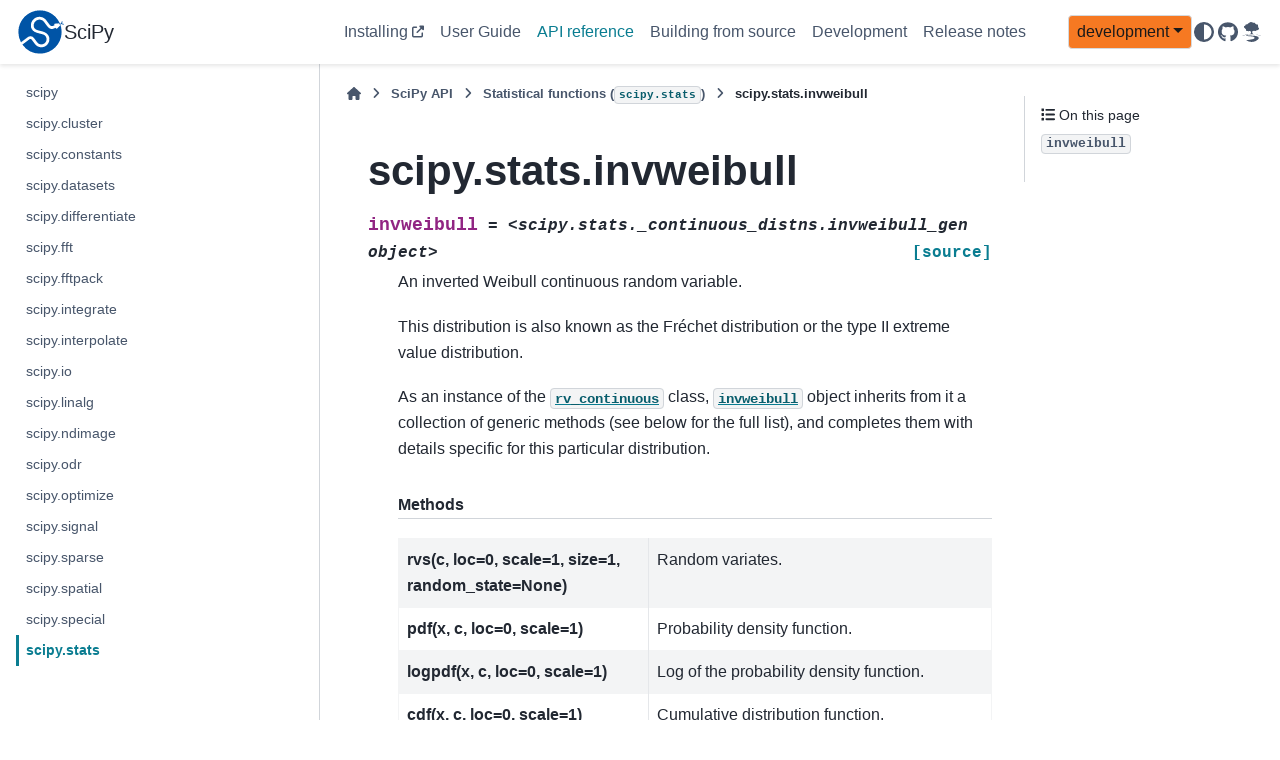

--- FILE ---
content_type: text/html; charset=utf-8
request_url: http://scipy.github.io/devdocs/reference/generated/scipy.stats.invweibull.html
body_size: 7871
content:

<!DOCTYPE html>


<html lang="en" data-content_root="../../" >

  <head>
    <meta charset="utf-8" />
    <meta name="viewport" content="width=device-width, initial-scale=1.0" /><meta name="viewport" content="width=device-width, initial-scale=1" />

    <title>scipy.stats.invweibull &#8212; SciPy v1.18.0.dev Manual</title>
  
  
  
  <script data-cfasync="false">
    document.documentElement.dataset.mode = localStorage.getItem("mode") || "";
    document.documentElement.dataset.theme = localStorage.getItem("theme") || "";
  </script>
  <!--
    this give us a css class that will be invisible only if js is disabled
  -->
  <noscript>
    <style>
      .pst-js-only { display: none !important; }

    </style>
  </noscript>
  
  <!-- Loaded before other Sphinx assets -->
  <link href="../../_static/styles/theme.css?digest=8878045cc6db502f8baf" rel="stylesheet" />
<link href="../../_static/styles/pydata-sphinx-theme.css?digest=8878045cc6db502f8baf" rel="stylesheet" />

    <link rel="stylesheet" type="text/css" href="../../_static/pygments.css?v=8f2a1f02" />
    <link rel="stylesheet" type="text/css" href="../../_static/copybutton.css?v=76b2166b" />
    <link rel="stylesheet" type="text/css" href="../../_static/plot_directive.css" />
    <link rel="stylesheet" type="text/css" href="../../_static/mystnb.8ecb98da25f57f5357bf6f572d296f466b2cfe2517ffebfabe82451661e28f02.css" />
    <link rel="stylesheet" type="text/css" href="https://fonts.googleapis.com/css?family=Vibur" />
    <link rel="stylesheet" type="text/css" href="../../_static/jupyterlite_sphinx.css?v=8ee2c72c" />
    <link rel="stylesheet" type="text/css" href="../../_static/sphinx-design.min.css?v=95c83b7e" />
    <link rel="stylesheet" type="text/css" href="../../_static/scipy.css?v=242cf5df" />
  
  <!-- So that users can add custom icons -->
  <script src="../../_static/scripts/fontawesome.js?digest=8878045cc6db502f8baf"></script>
  <!-- Pre-loaded scripts that we'll load fully later -->
  <link rel="preload" as="script" href="../../_static/scripts/bootstrap.js?digest=8878045cc6db502f8baf" />
<link rel="preload" as="script" href="../../_static/scripts/pydata-sphinx-theme.js?digest=8878045cc6db502f8baf" />

    <script src="../../_static/documentation_options.js?v=39214e94"></script>
    <script src="../../_static/doctools.js?v=9bcbadda"></script>
    <script src="../../_static/sphinx_highlight.js?v=dc90522c"></script>
    <script src="../../_static/clipboard.min.js?v=a7894cd8"></script>
    <script src="../../_static/copybutton.js?v=fe3c738c"></script>
    <script src="../../_static/jupyterlite_sphinx.js?v=96e329c5"></script>
    <script src="../../_static/design-tabs.js?v=f930bc37"></script>
    <script data-domain="docs.scipy.org" defer="defer" src="https://views.scientific-python.org/js/script.js"></script>
    <script async="async" src="../../_static/scipy-mathjax/MathJax.js?config=scipy-mathjax"></script>
    <script>DOCUMENTATION_OPTIONS.pagename = 'reference/generated/scipy.stats.invweibull';</script>
    <script>
        DOCUMENTATION_OPTIONS.theme_version = '0.16.1';
        DOCUMENTATION_OPTIONS.theme_switcher_json_url = 'https://scipy.github.io/devdocs/_static/version_switcher.json';
        DOCUMENTATION_OPTIONS.theme_switcher_version_match = 'development';
        DOCUMENTATION_OPTIONS.show_version_warning_banner =
            false;
        </script>
    <script src="../../_static/custom-icons.js?v=6cff5f5c"></script>
    <link rel="icon" href="../../_static/favicon.ico"/>
    <link rel="index" title="Index" href="../../genindex.html" />
    <link rel="search" title="Search" href="../../search.html" />
    <link rel="next" title="scipy.stats.irwinhall" href="scipy.stats.irwinhall.html" />
    <link rel="prev" title="scipy.stats.invgauss" href="scipy.stats.invgauss.html" />
  <meta name="viewport" content="width=device-width, initial-scale=1"/>
  <meta name="docsearch:language" content="en"/>
  <meta name="docsearch:version" content="1.18.0.dev" />
    <meta name="docbuild:last-update" content="Jan 17, 2026"/>
  </head>
  
  
  <body data-bs-spy="scroll" data-bs-target=".bd-toc-nav" data-offset="180" data-bs-root-margin="0px 0px -60%" data-default-mode="">

  
  
  <div id="pst-skip-link" class="skip-link d-print-none"><a href="#main-content">Skip to main content</a></div>
  
  <div id="pst-scroll-pixel-helper"></div>
  
  <button type="button" class="btn rounded-pill" id="pst-back-to-top">
    <i class="fa-solid fa-arrow-up"></i>Back to top</button>

  
  <dialog id="pst-search-dialog">
    
<form class="bd-search d-flex align-items-center"
      action="../../search.html"
      method="get">
  <i class="fa-solid fa-magnifying-glass"></i>
  <input type="search"
         class="form-control"
         name="q"
         placeholder="Search the docs ..."
         aria-label="Search the docs ..."
         autocomplete="off"
         autocorrect="off"
         autocapitalize="off"
         spellcheck="false"/>
  <span class="search-button__kbd-shortcut"><kbd class="kbd-shortcut__modifier">Ctrl</kbd>+<kbd>K</kbd></span>
</form>
  </dialog>

  <div class="pst-async-banner-revealer d-none">
  <aside id="bd-header-version-warning" class="d-none d-print-none" aria-label="Version warning"></aside>
</div>

  
    <header class="bd-header navbar navbar-expand-lg bd-navbar d-print-none">
<div class="bd-header__inner bd-page-width">
  <button class="pst-navbar-icon sidebar-toggle primary-toggle" aria-label="Site navigation">
    <span class="fa-solid fa-bars"></span>
  </button>
  
  
  <div class="col-lg-3 navbar-header-items__start">
    
      <div class="navbar-item">

  
    
  

<a class="navbar-brand logo" href="../../index.html">
  
  
  
  
  
    
    
      
    
    
    <img src="../../_static/logo.svg" class="logo__image only-light" alt=""/>
    <img src="../../_static/logo.svg" class="logo__image only-dark pst-js-only" alt=""/>
  
  
    <p class="title logo__title">SciPy</p>
  
</a></div>
    
  </div>
  
  <div class="col-lg-9 navbar-header-items">
    
    <div class="me-auto navbar-header-items__center">
      
        <div class="navbar-item">
<nav>
  <ul class="bd-navbar-elements navbar-nav">
    
<li class="nav-item ">
  <a class="nav-link nav-external" href="https://scipy.org/install/">
    Installing
  </a>
</li>


<li class="nav-item ">
  <a class="nav-link nav-internal" href="../../tutorial/index.html">
    User Guide
  </a>
</li>


<li class="nav-item current active">
  <a class="nav-link nav-internal" href="../index.html">
    API reference
  </a>
</li>


<li class="nav-item ">
  <a class="nav-link nav-internal" href="../../building/index.html">
    Building from source
  </a>
</li>


<li class="nav-item ">
  <a class="nav-link nav-internal" href="../../dev/index.html">
    Development
  </a>
</li>


<li class="nav-item ">
  <a class="nav-link nav-internal" href="../../release.html">
    Release notes
  </a>
</li>

  </ul>
</nav></div>
      
    </div>
    
    
    <div class="navbar-header-items__end">
      
      
        <div class="navbar-item">
<div class="version-switcher__container dropdown pst-js-only">
  <button id="pst-version-switcher-button-2"
    type="button"
    class="version-switcher__button btn btn-sm dropdown-toggle"
    data-bs-toggle="dropdown"
    aria-haspopup="listbox"
    aria-controls="pst-version-switcher-list-2"
    aria-label="Version switcher list"
  >
    Choose version  <!-- this text may get changed later by javascript -->
    <span class="caret"></span>
  </button>
  <div id="pst-version-switcher-list-2"
    class="version-switcher__menu dropdown-menu list-group-flush py-0"
    role="listbox" aria-labelledby="pst-version-switcher-button-2">
    <!-- dropdown will be populated by javascript on page load -->
  </div>
</div></div>
      
        <div class="navbar-item">

<button class="btn btn-sm nav-link pst-navbar-icon theme-switch-button pst-js-only" aria-label="Color mode" data-bs-title="Color mode"  data-bs-placement="bottom" data-bs-toggle="tooltip">
  <i class="theme-switch fa-solid fa-sun                fa-lg" data-mode="light" title="Light"></i>
  <i class="theme-switch fa-solid fa-moon               fa-lg" data-mode="dark"  title="Dark"></i>
  <i class="theme-switch fa-solid fa-circle-half-stroke fa-lg" data-mode="auto"  title="System Settings"></i>
</button></div>
      
        <div class="navbar-item"><ul class="navbar-icon-links"
    aria-label="Icon Links">
        <li class="nav-item">
          
          
          
          
          
          
          
          
          <a href="https://github.com/scipy/scipy" title="GitHub" class="nav-link pst-navbar-icon" rel="noopener" target="_blank" data-bs-toggle="tooltip" data-bs-placement="bottom"><i class="fa-brands fa-github fa-lg" aria-hidden="true"></i>
            <span class="sr-only">GitHub</span></a>
        </li>
        <li class="nav-item">
          
          
          
          
          
          
          
          
          <a href="https://discuss.scientific-python.org/c/contributor/scipy/" title="Scientific Python Forum" class="nav-link pst-navbar-icon" rel="noopener" target="_blank" data-bs-toggle="tooltip" data-bs-placement="bottom"><i class="fa-custom fa-SciPy_Forum fa-lg" aria-hidden="true"></i>
            <span class="sr-only">Scientific Python Forum</span></a>
        </li>
</ul></div>
      
    </div>
    
  </div>
  
  

  
    <button class="pst-navbar-icon sidebar-toggle secondary-toggle" aria-label="On this page">
      <span class="fa-solid fa-outdent"></span>
    </button>
  
</div>

    </header>
  

  <div class="bd-container">
    <div class="bd-container__inner bd-page-width">
      
      
      
      <dialog id="pst-primary-sidebar-modal"></dialog>
      <div id="pst-primary-sidebar" class="bd-sidebar-primary bd-sidebar">
        

  
  <div class="sidebar-header-items sidebar-primary__section">
    
    
      <div class="sidebar-header-items__center">
        
          
          
            <div class="navbar-item">
<nav>
  <ul class="bd-navbar-elements navbar-nav">
    
<li class="nav-item ">
  <a class="nav-link nav-external" href="https://scipy.org/install/">
    Installing
  </a>
</li>


<li class="nav-item ">
  <a class="nav-link nav-internal" href="../../tutorial/index.html">
    User Guide
  </a>
</li>


<li class="nav-item current active">
  <a class="nav-link nav-internal" href="../index.html">
    API reference
  </a>
</li>


<li class="nav-item ">
  <a class="nav-link nav-internal" href="../../building/index.html">
    Building from source
  </a>
</li>


<li class="nav-item ">
  <a class="nav-link nav-internal" href="../../dev/index.html">
    Development
  </a>
</li>


<li class="nav-item ">
  <a class="nav-link nav-internal" href="../../release.html">
    Release notes
  </a>
</li>

  </ul>
</nav></div>
          
        
      </div>
    
    
    
      <div class="sidebar-header-items__end">
        
          <div class="navbar-item">
<div class="version-switcher__container dropdown pst-js-only">
  <button id="pst-version-switcher-button-3"
    type="button"
    class="version-switcher__button btn btn-sm dropdown-toggle"
    data-bs-toggle="dropdown"
    aria-haspopup="listbox"
    aria-controls="pst-version-switcher-list-3"
    aria-label="Version switcher list"
  >
    Choose version  <!-- this text may get changed later by javascript -->
    <span class="caret"></span>
  </button>
  <div id="pst-version-switcher-list-3"
    class="version-switcher__menu dropdown-menu list-group-flush py-0"
    role="listbox" aria-labelledby="pst-version-switcher-button-3">
    <!-- dropdown will be populated by javascript on page load -->
  </div>
</div></div>
        
          <div class="navbar-item">

<button class="btn btn-sm nav-link pst-navbar-icon theme-switch-button pst-js-only" aria-label="Color mode" data-bs-title="Color mode"  data-bs-placement="bottom" data-bs-toggle="tooltip">
  <i class="theme-switch fa-solid fa-sun                fa-lg" data-mode="light" title="Light"></i>
  <i class="theme-switch fa-solid fa-moon               fa-lg" data-mode="dark"  title="Dark"></i>
  <i class="theme-switch fa-solid fa-circle-half-stroke fa-lg" data-mode="auto"  title="System Settings"></i>
</button></div>
        
          <div class="navbar-item"><ul class="navbar-icon-links"
    aria-label="Icon Links">
        <li class="nav-item">
          
          
          
          
          
          
          
          
          <a href="https://github.com/scipy/scipy" title="GitHub" class="nav-link pst-navbar-icon" rel="noopener" target="_blank" data-bs-toggle="tooltip" data-bs-placement="bottom"><i class="fa-brands fa-github fa-lg" aria-hidden="true"></i>
            <span class="sr-only">GitHub</span></a>
        </li>
        <li class="nav-item">
          
          
          
          
          
          
          
          
          <a href="https://discuss.scientific-python.org/c/contributor/scipy/" title="Scientific Python Forum" class="nav-link pst-navbar-icon" rel="noopener" target="_blank" data-bs-toggle="tooltip" data-bs-placement="bottom"><i class="fa-custom fa-SciPy_Forum fa-lg" aria-hidden="true"></i>
            <span class="sr-only">Scientific Python Forum</span></a>
        </li>
</ul></div>
        
      </div>
    
  </div>
  
    <div class="sidebar-primary-items__start sidebar-primary__section">
        <div class="sidebar-primary-item">

<button class="btn search-button-field search-button__button pst-js-only" title="Search" aria-label="Search" data-bs-placement="bottom" data-bs-toggle="tooltip">
 <i class="fa-solid fa-magnifying-glass"></i>
 <span class="search-button__default-text">Search</span>
 <span class="search-button__kbd-shortcut"><kbd class="kbd-shortcut__modifier">Ctrl</kbd>+<kbd class="kbd-shortcut__modifier">K</kbd></span>
</button></div>
        <div class="sidebar-primary-item">
<nav class="bd-docs-nav bd-links" aria-label="Section Navigation">
  <p class="bd-links__title" role="heading" aria-level="1">Section Navigation</p>
  <div class="bd-toc-item navbar-nav">
    <ul class="current nav bd-sidenav">
<li class="toctree-l1"><a class="reference internal" href="../main_namespace.html">scipy</a></li>
<li class="toctree-l1"><a class="reference internal" href="../cluster.html">scipy.cluster</a></li>
<li class="toctree-l1"><a class="reference internal" href="../constants.html">scipy.constants</a></li>
<li class="toctree-l1"><a class="reference internal" href="../datasets.html">scipy.datasets</a></li>
<li class="toctree-l1"><a class="reference internal" href="../differentiate.html">scipy.differentiate</a></li>
<li class="toctree-l1"><a class="reference internal" href="../fft.html">scipy.fft</a></li>
<li class="toctree-l1"><a class="reference internal" href="../fftpack.html">scipy.fftpack</a></li>
<li class="toctree-l1"><a class="reference internal" href="../integrate.html">scipy.integrate</a></li>
<li class="toctree-l1"><a class="reference internal" href="../interpolate.html">scipy.interpolate</a></li>
<li class="toctree-l1"><a class="reference internal" href="../io.html">scipy.io</a></li>
<li class="toctree-l1"><a class="reference internal" href="../linalg.html">scipy.linalg</a></li>
<li class="toctree-l1"><a class="reference internal" href="../ndimage.html">scipy.ndimage</a></li>
<li class="toctree-l1"><a class="reference internal" href="../odr.html">scipy.odr</a></li>
<li class="toctree-l1"><a class="reference internal" href="../optimize.html">scipy.optimize</a></li>
<li class="toctree-l1"><a class="reference internal" href="../signal.html">scipy.signal</a></li>
<li class="toctree-l1"><a class="reference internal" href="../sparse.html">scipy.sparse</a></li>
<li class="toctree-l1"><a class="reference internal" href="../spatial.html">scipy.spatial</a></li>
<li class="toctree-l1"><a class="reference internal" href="../special.html">scipy.special</a></li>
<li class="toctree-l1 current active"><a class="reference internal" href="../stats.html">scipy.stats</a></li>
</ul>

  </div>
</nav></div>
    </div>
  
  
  <div class="sidebar-primary-items__end sidebar-primary__section">
      <div class="sidebar-primary-item">
<div id="ethical-ad-placement"
      class="flat"
      data-ea-publisher="readthedocs"
      data-ea-type="readthedocs-sidebar"
      data-ea-manual="true">
</div></div>
  </div>


      </div>
      
      <main id="main-content" class="bd-main" role="main">
        
        
          <div class="bd-content">
            <div class="bd-article-container">
              
              <div class="bd-header-article d-print-none">
<div class="header-article-items header-article__inner">
  
    <div class="header-article-items__start">
      
        <div class="header-article-item">

<nav aria-label="Breadcrumb" class="d-print-none">
  <ul class="bd-breadcrumbs">
    
    <li class="breadcrumb-item breadcrumb-home">
      <a href="../../index.html" class="nav-link" aria-label="Home">
        <i class="fa-solid fa-home"></i>
      </a>
    </li>
    
    <li class="breadcrumb-item"><a href="../index.html" class="nav-link">SciPy API</a></li>
    
    
    <li class="breadcrumb-item"><a href="../stats.html" class="nav-link">Statistical functions (<code class="xref py py-mod docutils literal notranslate"><span class="pre">scipy.stats</span></code>)</a></li>
    
    <li class="breadcrumb-item active" aria-current="page"><span class="ellipsis">scipy.stats.invweibull</span></li>
  </ul>
</nav>
</div>
      
    </div>
  
  
</div>
</div>
              
              
              
                
<div id="searchbox"></div>
                <article class="bd-article">
                  
  <section id="scipy-stats-invweibull">
<h1>scipy.stats.invweibull<a class="headerlink" href="#scipy-stats-invweibull" title="Link to this heading">#</a></h1>
<dl class="py data">
<dt class="sig sig-object py" id="scipy.stats.invweibull">
<span class="sig-prename descclassname"><span class="pre">scipy.stats.</span></span><span class="sig-name descname"><span class="pre">invweibull</span></span><em class="property"><span class="w"> </span><span class="p"><span class="pre">=</span></span><span class="w"> </span><span class="pre">&lt;scipy.stats._continuous_distns.invweibull_gen</span> <span class="pre">object&gt;</span></em><a class="reference external" href="https://github.com/scipy/scipy/blob/main/scipy/stats/_continuous_distns.py#L5620-L5684"><span class="viewcode-link"><span class="pre">[source]</span></span></a><a class="headerlink" href="#scipy.stats.invweibull" title="Link to this definition">#</a></dt>
<dd><p>An inverted Weibull continuous random variable.</p>
<p>This distribution is also known as the Fréchet distribution or the
type II extreme value distribution.</p>
<p>As an instance of the <a class="reference internal" href="scipy.stats.rv_continuous.html#scipy.stats.rv_continuous" title="scipy.stats.rv_continuous"><code class="xref py py-obj docutils literal notranslate"><span class="pre">rv_continuous</span></code></a> class, <a class="reference internal" href="#scipy.stats.invweibull" title="scipy.stats.invweibull"><code class="xref py py-obj docutils literal notranslate"><span class="pre">invweibull</span></code></a> object inherits from it
a collection of generic methods (see below for the full list),
and completes them with details specific for this particular distribution.</p>
<p class="rubric">Methods</p>
<div class="pst-scrollable-table-container"><table class="table">
<tbody>
<tr class="row-odd"><td><p><strong>rvs(c, loc=0, scale=1, size=1, random_state=None)</strong></p></td>
<td><p>Random variates.</p></td>
</tr>
<tr class="row-even"><td><p><strong>pdf(x, c, loc=0, scale=1)</strong></p></td>
<td><p>Probability density function.</p></td>
</tr>
<tr class="row-odd"><td><p><strong>logpdf(x, c, loc=0, scale=1)</strong></p></td>
<td><p>Log of the probability density function.</p></td>
</tr>
<tr class="row-even"><td><p><strong>cdf(x, c, loc=0, scale=1)</strong></p></td>
<td><p>Cumulative distribution function.</p></td>
</tr>
<tr class="row-odd"><td><p><strong>logcdf(x, c, loc=0, scale=1)</strong></p></td>
<td><p>Log of the cumulative distribution function.</p></td>
</tr>
<tr class="row-even"><td><p><strong>sf(x, c, loc=0, scale=1)</strong></p></td>
<td><p>Survival function  (also defined as <code class="docutils literal notranslate"><span class="pre">1</span> <span class="pre">-</span> <span class="pre">cdf</span></code>, but <em class="xref py py-obj">sf</em> is sometimes more accurate).</p></td>
</tr>
<tr class="row-odd"><td><p><strong>logsf(x, c, loc=0, scale=1)</strong></p></td>
<td><p>Log of the survival function.</p></td>
</tr>
<tr class="row-even"><td><p><strong>ppf(q, c, loc=0, scale=1)</strong></p></td>
<td><p>Percent point function (inverse of <code class="docutils literal notranslate"><span class="pre">cdf</span></code> — percentiles).</p></td>
</tr>
<tr class="row-odd"><td><p><strong>isf(q, c, loc=0, scale=1)</strong></p></td>
<td><p>Inverse survival function (inverse of <code class="docutils literal notranslate"><span class="pre">sf</span></code>).</p></td>
</tr>
<tr class="row-even"><td><p><strong>moment(order, c, loc=0, scale=1)</strong></p></td>
<td><p>Non-central moment of the specified order.</p></td>
</tr>
<tr class="row-odd"><td><p><strong>stats(c, loc=0, scale=1, moments=’mv’)</strong></p></td>
<td><p>Mean(‘m’), variance(‘v’), skew(‘s’), and/or kurtosis(‘k’).</p></td>
</tr>
<tr class="row-even"><td><p><strong>entropy(c, loc=0, scale=1)</strong></p></td>
<td><p>(Differential) entropy of the RV.</p></td>
</tr>
<tr class="row-odd"><td><p><strong>fit(data)</strong></p></td>
<td><p>Parameter estimates for generic data. See <a class="reference external" href="https://docs.scipy.org/doc/scipy/reference/generated/scipy.stats.rv_continuous.fit.html#scipy.stats.rv_continuous.fit">scipy.stats.rv_continuous.fit</a> for detailed documentation of the keyword arguments.</p></td>
</tr>
<tr class="row-even"><td><p><strong>expect(func, args=(c,), loc=0, scale=1, lb=None, ub=None, conditional=False, **kwds)</strong></p></td>
<td><p>Expected value of a function (of one argument) with respect to the distribution.</p></td>
</tr>
<tr class="row-odd"><td><p><strong>median(c, loc=0, scale=1)</strong></p></td>
<td><p>Median of the distribution.</p></td>
</tr>
<tr class="row-even"><td><p><strong>mean(c, loc=0, scale=1)</strong></p></td>
<td><p>Mean of the distribution.</p></td>
</tr>
<tr class="row-odd"><td><p><strong>var(c, loc=0, scale=1)</strong></p></td>
<td><p>Variance of the distribution.</p></td>
</tr>
<tr class="row-even"><td><p><strong>std(c, loc=0, scale=1)</strong></p></td>
<td><p>Standard deviation of the distribution.</p></td>
</tr>
<tr class="row-odd"><td><p><strong>interval(confidence, c, loc=0, scale=1)</strong></p></td>
<td><p>Confidence interval with equal areas around the median.</p></td>
</tr>
</tbody>
</table>
</div>
<p class="rubric">Notes</p>
<p>The probability density function for <a class="reference internal" href="#scipy.stats.invweibull" title="scipy.stats.invweibull"><code class="xref py py-obj docutils literal notranslate"><span class="pre">invweibull</span></code></a> is:</p>
<div class="math notranslate nohighlight">
\[f(x, c) = c x^{-c-1} \exp(-x^{-c})\]</div>
<p>for <span class="math notranslate nohighlight">\(x &gt; 0\)</span>, <span class="math notranslate nohighlight">\(c &gt; 0\)</span>.</p>
<p><a class="reference internal" href="#scipy.stats.invweibull" title="scipy.stats.invweibull"><code class="xref py py-obj docutils literal notranslate"><span class="pre">invweibull</span></code></a> takes <code class="docutils literal notranslate"><span class="pre">c</span></code> as a shape parameter for <span class="math notranslate nohighlight">\(c\)</span>.</p>
<p>The probability density above is defined in the “standardized” form. To shift
and/or scale the distribution use the <code class="docutils literal notranslate"><span class="pre">loc</span></code> and <code class="docutils literal notranslate"><span class="pre">scale</span></code> parameters.
Specifically, <code class="docutils literal notranslate"><span class="pre">invweibull.pdf(x,</span> <span class="pre">c,</span> <span class="pre">loc,</span> <span class="pre">scale)</span></code> is identically
equivalent to <code class="docutils literal notranslate"><span class="pre">invweibull.pdf(y,</span> <span class="pre">c)</span> <span class="pre">/</span> <span class="pre">scale</span></code> with
<code class="docutils literal notranslate"><span class="pre">y</span> <span class="pre">=</span> <span class="pre">(x</span> <span class="pre">-</span> <span class="pre">loc)</span> <span class="pre">/</span> <span class="pre">scale</span></code>. Note that shifting the location of a distribution
does not make it a “noncentral” distribution; noncentral generalizations of
some distributions are available in separate classes.</p>
<p class="rubric">References</p>
<p>F.R.S. de Gusmao, E.M.M Ortega and G.M. Cordeiro, “The generalized inverse
Weibull distribution”, Stat. Papers, vol. 52, pp. 591-619, 2011.</p>
<p class="rubric">Examples</p>
<div class="try_examples_outer_container docutils container" id="4c3dfc70-3972-4818-90b8-b13458ae38c7">
<div class="try_examples_button_container"><button class="try_examples_button" onclick="window.tryExamplesShowIframe('4c3dfc70-3972-4818-90b8-b13458ae38c7','2fd97d5e-da2f-4935-85ff-6a6ab5e30607','c1ba5fa2-a2a2-4b3b-95f3-2f0eddbb3d3a','../../lite/tree/../notebooks/index.html?path=db03dae9_f1eb_4aea_815c_f2bfddd858dc.ipynb','None')">Try it in your browser!</button></div><div class="try_examples_content docutils container">
<div class="doctest highlight-default notranslate"><div class="highlight"><pre><span></span><span class="gp">&gt;&gt;&gt; </span><span class="kn">import</span><span class="w"> </span><span class="nn">numpy</span><span class="w"> </span><span class="k">as</span><span class="w"> </span><span class="nn">np</span>
<span class="gp">&gt;&gt;&gt; </span><span class="kn">from</span><span class="w"> </span><span class="nn">scipy.stats</span><span class="w"> </span><span class="kn">import</span> <span class="n">invweibull</span>
<span class="gp">&gt;&gt;&gt; </span><span class="kn">import</span><span class="w"> </span><span class="nn">matplotlib.pyplot</span><span class="w"> </span><span class="k">as</span><span class="w"> </span><span class="nn">plt</span>
<span class="gp">&gt;&gt;&gt; </span><span class="n">fig</span><span class="p">,</span> <span class="n">ax</span> <span class="o">=</span> <span class="n">plt</span><span class="o">.</span><span class="n">subplots</span><span class="p">(</span><span class="mi">1</span><span class="p">,</span> <span class="mi">1</span><span class="p">)</span>
</pre></div>
</div>
<p>Get the support:</p>
<div class="doctest highlight-default notranslate"><div class="highlight"><pre><span></span><span class="gp">&gt;&gt;&gt; </span><span class="n">c</span> <span class="o">=</span> <span class="mf">10.6</span>
<span class="gp">&gt;&gt;&gt; </span><span class="n">lb</span><span class="p">,</span> <span class="n">ub</span> <span class="o">=</span> <span class="n">invweibull</span><span class="o">.</span><span class="n">support</span><span class="p">(</span><span class="n">c</span><span class="p">)</span>
</pre></div>
</div>
<p>Calculate the first four moments:</p>
<div class="doctest highlight-default notranslate"><div class="highlight"><pre><span></span><span class="gp">&gt;&gt;&gt; </span><span class="n">mean</span><span class="p">,</span> <span class="n">var</span><span class="p">,</span> <span class="n">skew</span><span class="p">,</span> <span class="n">kurt</span> <span class="o">=</span> <span class="n">invweibull</span><span class="o">.</span><span class="n">stats</span><span class="p">(</span><span class="n">c</span><span class="p">,</span> <span class="n">moments</span><span class="o">=</span><span class="s1">&#39;mvsk&#39;</span><span class="p">)</span>
</pre></div>
</div>
<p>Display the probability density function (<code class="docutils literal notranslate"><span class="pre">pdf</span></code>):</p>
<div class="doctest highlight-default notranslate"><div class="highlight"><pre><span></span><span class="gp">&gt;&gt;&gt; </span><span class="n">x</span> <span class="o">=</span> <span class="n">np</span><span class="o">.</span><span class="n">linspace</span><span class="p">(</span><span class="n">invweibull</span><span class="o">.</span><span class="n">ppf</span><span class="p">(</span><span class="mf">0.01</span><span class="p">,</span> <span class="n">c</span><span class="p">),</span>
<span class="gp">... </span>                <span class="n">invweibull</span><span class="o">.</span><span class="n">ppf</span><span class="p">(</span><span class="mf">0.99</span><span class="p">,</span> <span class="n">c</span><span class="p">),</span> <span class="mi">100</span><span class="p">)</span>
<span class="gp">&gt;&gt;&gt; </span><span class="n">ax</span><span class="o">.</span><span class="n">plot</span><span class="p">(</span><span class="n">x</span><span class="p">,</span> <span class="n">invweibull</span><span class="o">.</span><span class="n">pdf</span><span class="p">(</span><span class="n">x</span><span class="p">,</span> <span class="n">c</span><span class="p">),</span>
<span class="gp">... </span>       <span class="s1">&#39;r-&#39;</span><span class="p">,</span> <span class="n">lw</span><span class="o">=</span><span class="mi">5</span><span class="p">,</span> <span class="n">alpha</span><span class="o">=</span><span class="mf">0.6</span><span class="p">,</span> <span class="n">label</span><span class="o">=</span><span class="s1">&#39;invweibull pdf&#39;</span><span class="p">)</span>
</pre></div>
</div>
<p>Alternatively, the distribution object can be called (as a function)
to fix the shape, location and scale parameters. This returns a “frozen”
RV object holding the given parameters fixed.</p>
<p>Freeze the distribution and display the frozen <code class="docutils literal notranslate"><span class="pre">pdf</span></code>:</p>
<div class="doctest highlight-default notranslate"><div class="highlight"><pre><span></span><span class="gp">&gt;&gt;&gt; </span><span class="n">rv</span> <span class="o">=</span> <span class="n">invweibull</span><span class="p">(</span><span class="n">c</span><span class="p">)</span>
<span class="gp">&gt;&gt;&gt; </span><span class="n">ax</span><span class="o">.</span><span class="n">plot</span><span class="p">(</span><span class="n">x</span><span class="p">,</span> <span class="n">rv</span><span class="o">.</span><span class="n">pdf</span><span class="p">(</span><span class="n">x</span><span class="p">),</span> <span class="s1">&#39;k-&#39;</span><span class="p">,</span> <span class="n">lw</span><span class="o">=</span><span class="mi">2</span><span class="p">,</span> <span class="n">label</span><span class="o">=</span><span class="s1">&#39;frozen pdf&#39;</span><span class="p">)</span>
</pre></div>
</div>
<p>Check accuracy of <code class="docutils literal notranslate"><span class="pre">cdf</span></code> and <code class="docutils literal notranslate"><span class="pre">ppf</span></code>:</p>
<div class="doctest highlight-default notranslate"><div class="highlight"><pre><span></span><span class="gp">&gt;&gt;&gt; </span><span class="n">vals</span> <span class="o">=</span> <span class="n">invweibull</span><span class="o">.</span><span class="n">ppf</span><span class="p">([</span><span class="mf">0.001</span><span class="p">,</span> <span class="mf">0.5</span><span class="p">,</span> <span class="mf">0.999</span><span class="p">],</span> <span class="n">c</span><span class="p">)</span>
<span class="gp">&gt;&gt;&gt; </span><span class="n">np</span><span class="o">.</span><span class="n">allclose</span><span class="p">([</span><span class="mf">0.001</span><span class="p">,</span> <span class="mf">0.5</span><span class="p">,</span> <span class="mf">0.999</span><span class="p">],</span> <span class="n">invweibull</span><span class="o">.</span><span class="n">cdf</span><span class="p">(</span><span class="n">vals</span><span class="p">,</span> <span class="n">c</span><span class="p">))</span>
<span class="go">True</span>
</pre></div>
</div>
<p>Generate random numbers:</p>
<div class="doctest highlight-default notranslate"><div class="highlight"><pre><span></span><span class="gp">&gt;&gt;&gt; </span><span class="n">r</span> <span class="o">=</span> <span class="n">invweibull</span><span class="o">.</span><span class="n">rvs</span><span class="p">(</span><span class="n">c</span><span class="p">,</span> <span class="n">size</span><span class="o">=</span><span class="mi">1000</span><span class="p">)</span>
</pre></div>
</div>
<p>And compare the histogram:</p>
<div class="doctest highlight-default notranslate"><div class="highlight"><pre><span></span><span class="gp">&gt;&gt;&gt; </span><span class="n">ax</span><span class="o">.</span><span class="n">hist</span><span class="p">(</span><span class="n">r</span><span class="p">,</span> <span class="n">density</span><span class="o">=</span><span class="kc">True</span><span class="p">,</span> <span class="n">bins</span><span class="o">=</span><span class="s1">&#39;auto&#39;</span><span class="p">,</span> <span class="n">histtype</span><span class="o">=</span><span class="s1">&#39;stepfilled&#39;</span><span class="p">,</span> <span class="n">alpha</span><span class="o">=</span><span class="mf">0.2</span><span class="p">)</span>
<span class="gp">&gt;&gt;&gt; </span><span class="n">ax</span><span class="o">.</span><span class="n">set_xlim</span><span class="p">([</span><span class="n">x</span><span class="p">[</span><span class="mi">0</span><span class="p">],</span> <span class="n">x</span><span class="p">[</span><span class="o">-</span><span class="mi">1</span><span class="p">]])</span>
<span class="gp">&gt;&gt;&gt; </span><span class="n">ax</span><span class="o">.</span><span class="n">legend</span><span class="p">(</span><span class="n">loc</span><span class="o">=</span><span class="s1">&#39;best&#39;</span><span class="p">,</span> <span class="n">frameon</span><span class="o">=</span><span class="kc">False</span><span class="p">)</span>
<span class="gp">&gt;&gt;&gt; </span><span class="n">plt</span><span class="o">.</span><span class="n">show</span><span class="p">()</span>
</pre></div>
</div>
<figure class="align-default">
<img alt="../../_images/scipy-stats-invweibull-1.png" class="plot-directive" src="../../_images/scipy-stats-invweibull-1.png" />
</figure>
</div>
</div>
<div id="c1ba5fa2-a2a2-4b3b-95f3-2f0eddbb3d3a" class="try_examples_outer_iframe  hidden"><div class="try_examples_button_container"><button class="try_examples_button" onclick="window.tryExamplesHideIframe('4c3dfc70-3972-4818-90b8-b13458ae38c7','c1ba5fa2-a2a2-4b3b-95f3-2f0eddbb3d3a')">Go Back</button><button class="try_examples_button" onclick="window.openInNewTab('4c3dfc70-3972-4818-90b8-b13458ae38c7','c1ba5fa2-a2a2-4b3b-95f3-2f0eddbb3d3a')">Open In Tab</button></div><div id="2fd97d5e-da2f-4935-85ff-6a6ab5e30607" class="jupyterlite_sphinx_iframe_container"></div></div><script>document.addEventListener("DOMContentLoaded", function() {window.loadTryExamplesConfig("../../try_examples.json");});</script></dd></dl>

</section>


                </article>
              
              
              
              
              
                <footer class="prev-next-footer d-print-none">
                  
<div class="prev-next-area">
    <a class="left-prev"
       href="scipy.stats.invgauss.html"
       title="previous page">
      <i class="fa-solid fa-angle-left"></i>
      <div class="prev-next-info">
        <p class="prev-next-subtitle">previous</p>
        <p class="prev-next-title">scipy.stats.invgauss</p>
      </div>
    </a>
    <a class="right-next"
       href="scipy.stats.irwinhall.html"
       title="next page">
      <div class="prev-next-info">
        <p class="prev-next-subtitle">next</p>
        <p class="prev-next-title">scipy.stats.irwinhall</p>
      </div>
      <i class="fa-solid fa-angle-right"></i>
    </a>
</div>
                </footer>
              
            </div>
            
            
              
                <dialog id="pst-secondary-sidebar-modal"></dialog>
                <div id="pst-secondary-sidebar" class="bd-sidebar-secondary bd-toc"><div class="sidebar-secondary-items sidebar-secondary__inner">


  <div class="sidebar-secondary-item">
<div
    id="pst-page-navigation-heading-2"
    class="page-toc tocsection onthispage">
    <i class="fa-solid fa-list"></i> On this page
  </div>
  <nav class="bd-toc-nav page-toc" aria-labelledby="pst-page-navigation-heading-2">
    <ul class="visible nav section-nav flex-column">
<li class="toc-h2 nav-item toc-entry"><a class="reference internal nav-link" href="#scipy.stats.invweibull"><code class="docutils literal notranslate"><span class="pre">invweibull</span></code></a></li>
</ul>
  </nav></div>

</div></div>
              
            
          </div>
          <footer class="bd-footer-content">
            
          </footer>
        
      </main>
    </div>
  </div>
  
  <!-- Scripts loaded after <body> so the DOM is not blocked -->
  <script defer src="../../_static/scripts/bootstrap.js?digest=8878045cc6db502f8baf"></script>
<script defer src="../../_static/scripts/pydata-sphinx-theme.js?digest=8878045cc6db502f8baf"></script>

  <footer class="bd-footer">
<div class="bd-footer__inner bd-page-width">
  
    <div class="footer-items__start">
      
        <div class="footer-item">

  <p class="copyright">
    
      © Copyright 2008, The SciPy community.
      <br/>
    
  </p>
</div>
      
        <div class="footer-item">

  <p class="sphinx-version">
    Created using <a href="https://www.sphinx-doc.org/">Sphinx</a> 8.1.3.
    <br/>
  </p>
</div>
      
    </div>
  
  
  
    <div class="footer-items__end">
      
        <div class="footer-item">
<p class="theme-version">
  <!-- # L10n: Setting the PST URL as an argument as this does not need to be localized -->
  Built with the <a href="https://pydata-sphinx-theme.readthedocs.io/en/stable/index.html">PyData Sphinx Theme</a> 0.16.1.
</p></div>
      
    </div>
  
</div>

  </footer>
  </body>
</html>

--- FILE ---
content_type: application/javascript; charset=utf-8
request_url: http://scipy.github.io/devdocs/_static/scipy-mathjax/extensions/fast-preview.js?V=2.7.1
body_size: 2070
content:
/* -*- Mode: Javascript; indent-tabs-mode:nil; js-indent-level: 2 -*- */
/* vim: set ts=2 et sw=2 tw=80: */

/*************************************************************
 *
 *  MathJax/extensions/fast-preview.js
 *  
 *  Implements a fast preview using the PreviewHTML output jax
 *  and then a slower update to the more accurate HTML-CSS output
 *  (or whatever the user has selected).
 *  
 *  ---------------------------------------------------------------------
 *  
 *  Copyright (c) 2014-2017 The MathJax Consortium
 * 
 *  Licensed under the Apache License, Version 2.0 (the "License");
 *  you may not use this file except in compliance with the License.
 *  You may obtain a copy of the License at
 * 
 *      http://www.apache.org/licenses/LICENSE-2.0
 * 
 *  Unless required by applicable law or agreed to in writing, software
 *  distributed under the License is distributed on an "AS IS" BASIS,
 *  WITHOUT WARRANTIES OR CONDITIONS OF ANY KIND, either express or implied.
 *  See the License for the specific language governing permissions and
 *  limitations under the License.
 */

(function (HUB,HTML,BROWSER) {
  
  var SETTINGS = HUB.config.menuSettings;
  var JAX = MathJax.OutputJax;
  var msieColorBug = BROWSER.isMSIE && (document.documentMode||0) < 8;

  var FastPreview = MathJax.Extension["fast-preview"] = {
    version: "2.7.1",
    enabled: true,

    //
    //  Configuration for the chunking of the main output
    //  after the previews have been created, and other configuration.
    //
    config: HUB.CombineConfig("fast-preview",{
      Chunks: {EqnChunk: 10000, EqnChunkFactor: 1, EqnChunkDelay: 0},
      color: "inherit!important",
      updateTime: 30, updateDelay: 6,
      messageStyle: "none",
      disabled: BROWSER.isMSIE && !BROWSER.versionAtLeast("8.0")
    }),

    //
    //  Ajust the chunking of the output jax
    //
    Config: function () {
      if (HUB.config["CHTML-preview"])
        MathJax.Hub.Config({"fast-preview": HUB.config["CHTML-preview"]});
      var update, delay, style, done, saved;
      var config = this.config;

      if (!config.disabled && SETTINGS.FastPreview == null)
        HUB.Config({menuSettings:{FastPreview:true}});
      if (SETTINGS.FastPreview) {
        MathJax.Ajax.Styles({".MathJax_Preview .MJXf-math":{color:config.color}});
        HUB.Config({"HTML-CSS": config.Chunks, CommonHTML: config.Chunks, SVG: config.Chunks});
      }
      HUB.Register.MessageHook("Begin Math Output",function () {
        if (!done && FastPreview.Active()) {
          update = HUB.processUpdateTime; delay = HUB.processUpdateDelay;
          style = HUB.config.messageStyle;
          HUB.processUpdateTime = config.updateTime;
          HUB.processUpdateDelay = config.updateDelay;
          HUB.Config({messageStyle: config.messageStyle});
          MathJax.Message.Clear(0,0);
          saved = true;
        }
      });
      HUB.Register.MessageHook("End Math Output",function () {
        if (!done && saved) {
          HUB.processUpdateTime = update;
          HUB.processUpdateDelay = delay;
          HUB.Config({messageStyle: style});
          done = true;
        }
      });
    },
    
    //
    //  Allow page to override user settings (for things like editor previews)
    //
    Disable: function () {this.enabled = false},
    Enable: function () {this.enabled = true},
    
    Active: function () {
      return SETTINGS.FastPreview && this.enabled &&
             !(JAX[SETTINGS.renderer]||{}).noFastPreview;
    },

    //
    //  Insert a preview span, if there isn't one already,
    //  and call the PreviewHTML output jax to create the preview
    //
    Preview: function (data) {
      if (!this.Active() || !data.script.parentNode) return;
      var preview = data.script.MathJax.preview || data.script.previousSibling;
      if (!preview || preview.className !== MathJax.Hub.config.preRemoveClass) {
        preview = HTML.Element("span",{className:MathJax.Hub.config.preRemoveClass});
        data.script.parentNode.insertBefore(preview,data.script);
        data.script.MathJax.preview = preview;
      }
      preview.innerHTML = "";
      preview.style.color = (msieColorBug ? "black" : "inherit");
      return this.postFilter(preview,data);
    },
    postFilter: function (preview,data) {
      //
      //  Load the PreviewHTML jax if it is not already loaded
      //
      if (!data.math.root.toPreviewHTML) {
        var queue = MathJax.Callback.Queue();
        queue.Push(
          ["Require",MathJax.Ajax,"[MathJax]/jax/output/PreviewHTML/config.js"],
          ["Require",MathJax.Ajax,"[MathJax]/jax/output/PreviewHTML/jax.js"]
        );
        HUB.RestartAfter(queue.Push({}));
      }
      data.math.root.toPreviewHTML(preview);
    },

    //
    //  Hook into the input jax postFilter to create the previews as
    //  the input jax are processed.
    //
    Register: function (name) {
      HUB.Register.StartupHook(name+" Jax Require",function () {
        var jax = MathJax.InputJax[name];
        jax.postfilterHooks.Add(["Preview",MathJax.Extension["fast-preview"]],50);
      });
    }
  }

  //
  //  Hook into each input jax
  //
  FastPreview.Register("TeX");
  FastPreview.Register("MathML");
  FastPreview.Register("AsciiMath");
  
  HUB.Register.StartupHook("End Config",["Config",FastPreview]);
  
  HUB.Startup.signal.Post("fast-preview Ready");

})(MathJax.Hub,MathJax.HTML,MathJax.Hub.Browser);

MathJax.Ajax.loadComplete("[MathJax]/extensions/fast-preview.js");



--- FILE ---
content_type: application/javascript; charset=utf-8
request_url: http://scipy.github.io/devdocs/_static/scipy-mathjax/jax/output/PreviewHTML/jax.js?V=2.7.1
body_size: 11166
content:
/* -*- Mode: Javascript; indent-tabs-mode:nil; js-indent-level: 2 -*- */
/* vim: set ts=2 et sw=2 tw=80: */

/*************************************************************
 *
 *  MathJax/jax/output/PreviewHTML/jax.js
 *
 *  Implements the PreviewHTML OutputJax that displays mathematics
 *  using HTML to position the characters from math fonts
 *  in their proper locations.
 *  
 *  ---------------------------------------------------------------------
 *  
 *  Copyright (c) 2013-2017 The MathJax Consortium
 * 
 *  Licensed under the Apache License, Version 2.0 (the "License");
 *  you may not use this file except in compliance with the License.
 *  You may obtain a copy of the License at
 * 
 *      http://www.apache.org/licenses/LICENSE-2.0
 * 
 *  Unless required by applicable law or agreed to in writing, software
 *  distributed under the License is distributed on an "AS IS" BASIS,
 *  WITHOUT WARRANTIES OR CONDITIONS OF ANY KIND, either express or implied.
 *  See the License for the specific language governing permissions and
 *  limitations under the License.
 */


(function (AJAX,HUB,HTML,PHTML) {
  var MML;

  var EVENT, TOUCH, HOVER; // filled in later

  var FONTS = "'Times New Roman',Times,STIXGeneral,serif";
  var STYLES = {
    ".MJXp-script": {"font-size":".8em"},

    ".MJXp-right": {
      "-webkit-transform-origin":"right",
      "-moz-transform-origin":"right",
      "-ms-transform-origin":"right",
      "-o-transform-origin":"right",
      "transform-origin":"right"
    },

    ".MJXp-bold": {"font-weight":"bold"},
    ".MJXp-italic": {"font-style":"italic"},
    ".MJXp-scr": {"font-family":"MathJax_Script,"+FONTS},
    ".MJXp-frak": {"font-family":"MathJax_Fraktur,"+FONTS},
    ".MJXp-sf": {"font-family":"MathJax_SansSerif,"+FONTS},
    ".MJXp-cal": {"font-family":"MathJax_Caligraphic,"+FONTS},
    ".MJXp-mono": {"font-family":"MathJax_Typewriter,"+FONTS},
    ".MJXp-largeop": {"font-size":"150%"},
    ".MJXp-largeop.MJXp-int": {"vertical-align":"-.2em"},

    ".MJXp-math": {
      "display": "inline-block",
      "line-height": "1.2",
      "text-indent": "0",
      "font-family": FONTS,
      "white-space":"nowrap",
      "border-collapse":"collapse"
    },
    ".MJXp-display": {
      "display": "block",
      "text-align": "center",
      "margin": "1em 0"
    },
    ".MJXp-math span": {"display": "inline-block"},
    ".MJXp-box":  {"display":"block!important", "text-align": "center"},
    ".MJXp-box:after": {"content": '" "'},  // needed for when there is no DOCTYPE
    ".MJXp-rule": {"display":"block!important", "margin-top":".1em"},
    ".MJXp-char": {"display":"block!important"},

    ".MJXp-mo": {"margin": "0 .15em"},

    ".MJXp-mfrac": {"margin": "0 .125em", "vertical-align":".25em"},
    ".MJXp-denom": {"display": "inline-table!important", "width":"100%"},
    ".MJXp-denom > *": {"display": "table-row!important"},

    ".MJXp-surd": {"vertical-align":"top"},
    ".MJXp-surd > *": {"display":"block!important"},

    ".MJXp-script-box > * ": {"display":"table!important", "height":"50%"},
    ".MJXp-script-box > * > *": {"display":"table-cell!important","vertical-align":"top"},
    ".MJXp-script-box > *:last-child > *": {"vertical-align":"bottom"},
    ".MJXp-script-box > * > * > *": {"display":"block!important"},

    ".MJXp-mphantom": {"visibility": "hidden"},

    ".MJXp-munderover": {"display":"inline-table!important"},
    ".MJXp-over": {"display":"inline-block!important","text-align":"center"},
    ".MJXp-over > *": {"display":"block!important"},
    ".MJXp-munderover > *": {"display":"table-row!important"},

    ".MJXp-mtable": {"vertical-align":".25em", "margin":"0 .125em"},
    ".MJXp-mtable > *": {"display":"inline-table!important", "vertical-align":"middle"},
    ".MJXp-mtr": {"display":"table-row!important"},
    ".MJXp-mtd": {"display":"table-cell!important","text-align":"center","padding":".5em 0 0 .5em"},
    ".MJXp-mtr > .MJXp-mtd:first-child": {"padding-left":0},
    ".MJXp-mtr:first-child > .MJXp-mtd": {"padding-top":0},
    ".MJXp-mlabeledtr": {"display":"table-row!important"},
    ".MJXp-mlabeledtr > .MJXp-mtd:first-child": {"padding-left":0},
    ".MJXp-mlabeledtr:first-child > .MJXp-mtd": {"padding-top":0},
    
    ".MJXp-merror": {
      "background-color": "#FFFF88",
      color:   "#CC0000",
      border:  "1px solid #CC0000",
      padding: "1px 3px",
      "font-style": "normal",
      "font-size":  "90%"
    }
  };
  
  (function () {
    for (var i = 0; i < 10; i++) {
      var scale = "scaleX(."+i+")";
      STYLES[".MJXp-scale"+i] = {
        "-webkit-transform":scale,
        "-moz-transform":scale,
        "-ms-transform":scale,
        "-o-transform":scale,
        "transform":scale
      }
    }
  })();
  
  var BIGDIMEN = 1000000;
  var V = "V", H = "H";

  PHTML.Augment({
    settings: HUB.config.menuSettings,
    config: {styles: STYLES},

    hideProcessedMath: false,           // use display:none until all math is processed

    maxStretchyParts: 1000,            // limit the number of parts allowed for
                                       // stretchy operators. See issue 366.

    Config: function () {
      if (!this.require) {this.require = []}
      this.SUPER(arguments).Config.call(this); var settings = this.settings;
      if (settings.scale) {this.config.scale = settings.scale}
      this.require.push(MathJax.OutputJax.extensionDir+"/MathEvents.js");
    },

    Startup: function () {
      //
      //  Set up event handling
      //
      EVENT = MathJax.Extension.MathEvents.Event;
      TOUCH = MathJax.Extension.MathEvents.Touch;
      HOVER = MathJax.Extension.MathEvents.Hover;
      this.ContextMenu = EVENT.ContextMenu;
      this.Mousedown   = EVENT.AltContextMenu;
      this.Mouseover   = HOVER.Mouseover;
      this.Mouseout    = HOVER.Mouseout;
      this.Mousemove   = HOVER.Mousemove;

      //
      //  Determine pixels per inch
      //
      var div = HTML.addElement(document.body,"div",{style:{width:"5in"}});
      this.pxPerInch = div.offsetWidth/5; div.parentNode.removeChild(div);

      //
      //  Set up styles and preload web fonts
      //
      return AJAX.Styles(this.config.styles,["InitializePHTML",this]);
    },
    InitializePHTML: function () {
    },
    
    preTranslate: function (state) {
      var scripts = state.jax[this.id], i, m = scripts.length,
          script, prev, span, div, jax;
      //
      //  Loop through the scripts
      //
      for (i = 0; i < m; i++) {
        script = scripts[i]; if (!script.parentNode) continue;
        //
        //  Remove any existing output
        //
        prev = script.previousSibling;
        if (prev && String(prev.className).match(/^MathJax(_PHTML)?(_Display)?( MathJax_Process(ing|ed))?$/))
          {prev.parentNode.removeChild(prev)}
        //
        //  Add the span, and a div if in display mode,
        //  then mark it as being processed
        //
        jax = script.MathJax.elementJax; if (!jax) continue;
        jax.PHTML = {display: (jax.root.Get("display") === "block")}
        span = div = HTML.Element("span",{
	  className:"MathJax_PHTML", id:jax.inputID+"-Frame", isMathJax:true, jaxID:this.id,
          oncontextmenu:EVENT.Menu, onmousedown: EVENT.Mousedown,
          onmouseover:EVENT.Mouseover, onmouseout:EVENT.Mouseout, onmousemove:EVENT.Mousemove,
	  onclick:EVENT.Click, ondblclick:EVENT.DblClick,
          // Added for keyboard accessible menu.
          onkeydown: EVENT.Keydown, tabIndex: HUB.getTabOrder(jax)
        });
	if (HUB.Browser.noContextMenu) {
	  span.ontouchstart = TOUCH.start;
	  span.ontouchend = TOUCH.end;
	}
        if (jax.PHTML.display) {
          div = HTML.Element("div",{className:"MathJax_PHTML_Display"});
          div.appendChild(span);
        }
        //
        div.className += " MathJax_Processing";
        script.parentNode.insertBefore(div,script);
      }
    },

    Translate: function (script,state) {
      if (!script.parentNode) return;

      //
      //  Get the data about the math
      //
      var jax = script.MathJax.elementJax, math = jax.root,
          span = document.getElementById(jax.inputID+"-Frame"),
          div = (jax.PHTML.display ? span.parentNode : span);
      //
      //  Typeset the math
      //
      this.initPHTML(math,span);
//      math.setTeXclass();
      try {math.toPreviewHTML(span)} catch (err) {
        if (err.restart) {while (span.firstChild) {span.removeChild(span.firstChild)}}
        throw err;
      }
      //
      //  Put it in place, and remove the processing marker
      //
      div.className = div.className.split(/ /)[0];
      //
      //  Check if we are hiding the math until more is processed
      //
      if (this.hideProcessedMath) {
        //
        //  Hide the math and don't let its preview be removed
        //
        div.className += " MathJax_Processed";
        if (script.MathJax.preview) {
          jax.PHTML.preview = script.MathJax.preview;
          delete script.MathJax.preview;
        }
      }
    },

    postTranslate: function (state) {
      var scripts = state.jax[this.id];
      if (!this.hideProcessedMath) return;
      for (var i = 0, m = scripts.length; i < m; i++) {
        var script = scripts[i];
        if (script && script.MathJax.elementJax) {
          //
          //  Remove the processed marker
          //
          script.previousSibling.className = script.previousSibling.className.split(/ /)[0];
          var data = script.MathJax.elementJax.PHTML;
          //
          //  Remove the preview, if any
          //
          if (data.preview) {
            data.preview.innerHTML = "";
            data.preview.style.display = "none";
            script.MathJax.preview = data.preview;
            delete data.preview;
          }
        }
      }
    },

    getJaxFromMath: function (math) {
      if (math.parentNode.className.match(/MathJax_PHTML_Display/)) {math = math.parentNode}
      do {math = math.nextSibling} while (math && math.nodeName.toLowerCase() !== "script");
      return HUB.getJaxFor(math);
    },
    getHoverSpan: function (jax,math) {return jax.root.PHTMLspanElement()},
    getHoverBBox: function (jax,span,math) {
      var bbox = jax.root.PHTML, em = jax.PHTML.outerEm;
      var BBOX = {w:bbox.w*em, h:bbox.h*em, d:bbox.d*em};
      if (bbox.width) {BBOX.width = bbox.width}
      return BBOX;
    },
    
    Zoom: function (jax,span,math,Mw,Mh) {
      //
      //  Re-render at larger size
      //
      span.className = "MathJax";
      this.idPostfix = "-zoom"; jax.root.toPHTML(span,span); this.idPostfix = "";
      //
      //  Get height and width of zoomed math and original math
      //
      span.style.position = "absolute";
      if (!width) {math.style.position = "absolute"}
      var zW = span.offsetWidth, zH = span.offsetHeight,
          mH = math.offsetHeight, mW = math.offsetWidth;
      if (mW === 0) {mW = math.parentNode.offsetWidth}; // IE7 gets mW == 0?
      span.style.position = math.style.position = "";
      //
      return {Y:-EVENT.getBBox(span).h, mW:mW, mH:mH, zW:zW, zH:zH};
    },

    initPHTML: function (math,span) {},

    Remove: function (jax) {
      var span = document.getElementById(jax.inputID+"-Frame");
      if (span) {
        if (jax.PHTML.display) {span = span.parentNode}
        span.parentNode.removeChild(span);
      }
      delete jax.PHTML;
    },
    
    ID: 0, idPostfix: "",
    GetID: function () {this.ID++; return this.ID},

    VARIANT: {
      "bold": "MJXp-bold",
      "italic": "MJXp-italic",
      "bold-italic": "MJXp-bold MJXp-italic",
      "script": "MJXp-scr",
      "bold-script": "MJXp-scr MJXp-bold",
      "fraktur": "MJXp-frak",
      "bold-fraktur": "MJXp-frak MJXp-bold",
      "monospace": "MJXp-mono",
      "sans-serif": "MJXp-sf",
      "-tex-caligraphic": "MJXp-cal"
    },
    MATHSPACE: {
      veryverythinmathspace:  1/18,
      verythinmathspace:      2/18,
      thinmathspace:          3/18,
      mediummathspace:        4/18,
      thickmathspace:         5/18,
      verythickmathspace:     6/18,
      veryverythickmathspace: 7/18,
      negativeveryverythinmathspace:  -1/18,
      negativeverythinmathspace:      -2/18,
      negativethinmathspace:          -3/18,
      negativemediummathspace:        -4/18,
      negativethickmathspace:         -5/18,
      negativeverythickmathspace:     -6/18,
      negativeveryverythickmathspace: -7/18,

      thin: .08,
      medium: .1,
      thick: .15,

      infinity: BIGDIMEN
    },
    TeX: {
      x_height:         .430554
    },
    pxPerInch: 72,
    em: 16,

    // ### FIXME:  add more here

    DELIMITERS: {
      "(": {dir:V},
      "{": {dir:V, w:.58},
      "[": {dir:V},
      "|": {dir:V, w:.275},
      ")": {dir:V},
      "}": {dir:V, w:.58},
      "]": {dir:V},
      "/": {dir:V},
      "\\": {dir:V},
      "\u2223": {dir:V, w:.275},
      "\u2225": {dir:V, w:.55},
      "\u230A": {dir:V, w:.5},
      "\u230B": {dir:V, w:.5},
      "\u2308": {dir:V, w:.5},
      "\u2309": {dir:V, w:.5},
      "\u27E8": {dir:V, w:.5},
      "\u27E9": {dir:V, w:.5},
      "\u2191": {dir:V, w:.65},
      "\u2193": {dir:V, w:.65},
      "\u21D1": {dir:V, w:.75},
      "\u21D3": {dir:V, w:.75},
      "\u2195": {dir:V, w:.65},
      "\u21D5": {dir:V, w:.75},
      "\u27EE": {dir:V, w:.275},
      "\u27EF": {dir:V, w:.275},
      "\u23B0": {dir:V, w:.6},
      "\u23B1": {dir:V, w:.6}
    },

    REMAPACCENT: {
      "\u20D7":"\u2192",  // vector arrow
      "'": "\u02CB",
      "`": "\u02CA",
      ".": "\u02D9",
      "^": "\u02C6",
      "-": "\u02C9",
      "~": "\u02DC",
      "\u00AF": "\u02C9",  // macron
      "\u00B0": "\u02DA",  // degree sign
      "\u00B4": "\u02CA",  // acute accent
      "\u0300": "\u02CB",  // combining grave
      "\u0301": "\u02CA",  // combining acute
      "\u0302": "\u02C6",  // combining circumflex
      "\u0303": "\u02DC",  // combinig tilde
      "\u0304": "\u02C9",  // combining macron
      "\u0305": "\u02C9",  // combining overline
      "\u0306": "\u02D8",  // combining breve 
      "\u0307": "\u02D9",  // combining dot
      "\u0308": "\u00A8",  // combining double dot
      "\u030C": "\u02C7"   // combining caron
    },
    REMAPACCENTUNDER: {
    },
    
    length2em: function (length,size) {
      if (typeof(length) !== "string") {length = length.toString()}
      if (length === "") {return ""}
      if (length === MML.SIZE.NORMAL) {return 1}
      if (length === MML.SIZE.BIG)    {return 2}
      if (length === MML.SIZE.SMALL)  {return .71}
      if (this.MATHSPACE[length])     {return this.MATHSPACE[length]}
      var match = length.match(/^\s*([-+]?(?:\.\d+|\d+(?:\.\d*)?))?(pt|em|ex|mu|px|pc|in|mm|cm|%)?/);
      var m = parseFloat(match[1]||"1"), unit = match[2];
      if (size == null) {size = 1}
      if (unit === "em") {return m}
      if (unit === "ex") {return m * this.TeX.x_height}
      if (unit === "%")  {return m / 100 * size}
      if (unit === "px") {return m / this.em}
      if (unit === "pt") {return m / 10}                      // 10 pt to an em
      if (unit === "pc") {return m * 1.2}                     // 12 pt to a pc
      if (unit === "in") {return m * this.pxPerInch / this.em}
      if (unit === "cm") {return m * this.pxPerInch / this.em / 2.54}  // 2.54 cm to an inch
      if (unit === "mm") {return m * this.pxPerInch / this.em / 25.4}  // 10 mm to a cm
      if (unit === "mu") {return m / 18}                     // 18mu to an em for the scriptlevel
      return m*size;  // relative to given size (or 1em as default)
    },

    Em: function (m) {
      if (Math.abs(m) < .001) return "0em";
      return (m.toFixed(3).replace(/\.?0+$/,""))+"em";
    },

    arrayEntry: function (a,i) {return a[Math.max(0,Math.min(i,a.length-1))]}

  });

  MathJax.Hub.Register.StartupHook("mml Jax Ready",function () {
    MML = MathJax.ElementJax.mml;

    MML.mbase.Augment({
      toPreviewHTML: function (span,options) {
        return this.PHTMLdefaultSpan(span,options);
      },

      PHTMLdefaultSpan: function (span,options) {
        if (!options) options = {};
        span = this.PHTMLcreateSpan(span);
        this.PHTMLhandleStyle(span);
        this.PHTMLhandleColor(span);
        if (this.isToken) this.PHTMLhandleToken(span);
        for (var i = 0, m = this.data.length; i < m; i++) this.PHTMLaddChild(span,i,options);
        return span;
      },
      PHTMLaddChild: function (span,i,options) {
        var child = this.data[i];
        if (child) {
          if (options.childSpans)
            span = HTML.addElement(span,"span",{className:options.className});
          child.toPreviewHTML(span);
          if (!options.noBBox) {
            this.PHTML.w += child.PHTML.w + child.PHTML.l + child.PHTML.r;
            if (child.PHTML.h > this.PHTML.h) this.PHTML.h = child.PHTML.h;
            if (child.PHTML.d > this.PHTML.d) this.PHTML.d = child.PHTML.d;
            if (child.PHTML.t > this.PHTML.t) this.PHTML.t = child.PHTML.t;
            if (child.PHTML.b > this.PHTML.b) this.PHTML.b = child.PHTML.b;
          }
        } else if (options.forceChild) {HTML.addElement(span,"span")}
      },
      PHTMLstretchChild: function (i,H,D) {
        var data = this.data[i];
        if (data && data.PHTMLcanStretch("Vertical",H,D)) {
          var bbox = this.PHTML, dbox = data.PHTML, w = dbox.w;
          data.PHTMLstretchV(H,D);
          bbox.w += dbox.w - w;
          if (dbox.h > bbox.h) bbox.h = dbox.h;
          if (dbox.d > bbox.d) bbox.d = dbox.d;
        }
      },

      PHTMLcreateSpan: function (span) {
        if (!this.PHTML) this.PHTML = {};
        this.PHTML = {w:0, h:0, d:0, l:0, r:0, t:0, b:0};
        if (this.inferred) return span;
        //  ### FIXME:  This is a hack to handle the different spacing of the
        //  ### integral sign in Times compared to CM fonts
        if (this.type === "mo" && this.data.join("") === "\u222B") {PHTML.lastIsInt = true}
        else if (this.type !== "mspace" || this.width !== "negativethinmathspace") {PHTML.lastIsInt = false}
        //  ###
        if (!this.PHTMLspanID) {this.PHTMLspanID = PHTML.GetID()};
        var id = (this.id || "MJXp-Span-"+this.PHTMLspanID);
        return HTML.addElement(span,"span",{className:"MJXp-"+this.type, id:id});
      },
      PHTMLspanElement: function () {
        if (!this.PHTMLspanID) {return null}
        return document.getElementById(this.id||"MJXp-Span-"+this.PHTMLspanID);
      },

      PHTMLhandleToken: function (span) {
        var values = this.getValues("mathvariant");
        if (values.mathvariant !== MML.VARIANT.NORMAL) {
          span.className += " "+PHTML.VARIANT[values.mathvariant];
        }
      },

      PHTMLhandleStyle: function (span) {
        if (this.style) span.style.cssText = this.style;
      },

      PHTMLhandleColor: function (span) {
        if (this.mathcolor) {span.style.color = this.mathcolor}
        if (this.mathbackground) {span.style.backgroundColor = this.mathbackground}
      },

      PHTMLhandleScriptlevel: function (span) {
        // ### FIXME:  Need to prevent getting too small
        // ### and should keep track of scaling so it can be compensated for
        var level = this.Get("scriptlevel");
        if (level) span.className += " MJXp-script";
      },

      PHTMLhandleText: function (span,text) {
        var c, n;
        var H = 0, D = 0, W = 0;
        for (var i = 0, m = text.length; i < m; i++) {
          n = text.charCodeAt(i); c = text.charAt(i);
          if (n >= 0xD800 && n < 0xDBFF) {
            i++; n = (((n-0xD800)<<10)+(text.charCodeAt(i)-0xDC00))+0x10000;
          }
          var h = .7, d = .22, w = .5;
          if (n < 127) {
            if (c.match(/[A-Za-ehik-or-xz0-9]/)) d = 0;
            if (c.match(/[A-HK-Z]/)) {w = .67} else if (c.match(/[IJ]/)) {w = .36}
            if (c.match(/[acegm-su-z]/)) {h = .45} else if (c.match(/[ij]/)) {h = .75}
            if (c.match(/[ijlt]/)) w = .28;
          }
          if (PHTML.DELIMITERS[c]) {w = PHTML.DELIMITERS[c].w || .4}
          // ### FIXME:  handle Greek
          // ### Combining diacriticals (all sets), spacing modifiers
          // ### arrows (all sets), widths of braces
          if (h > H) H = h; if (d > D) D = d; W += w;
        }
        if (!this.CHML) this.PHTML = {};
        this.PHTML = {h:.9, d:.3, w:W, l:0, r:0, t:H, b:D};
        HTML.addText(span,text);
      },

      PHTMLbboxFor: function (n) {
        if (this.data[n] && this.data[n].PHTML) return this.data[n].PHTML;
        return {w:0, h:0, d:0, l:0, r:0, t:0, b:0};
      },

      PHTMLcanStretch: function (direction,H,D) {
        if (this.isEmbellished()) {
          var core = this.Core();
          if (core && core !== this) {return core.PHTMLcanStretch(direction,H,D)}
        }
        return false;
      },
      PHTMLstretchV: function (h,d) {},
      PHTMLstretchH: function (w) {},

      CoreParent: function () {
        var parent = this;
        while (parent && parent.isEmbellished() &&
               parent.CoreMO() === this && !parent.isa(MML.math)) {parent = parent.Parent()}
        return parent;
      },
      CoreText: function (parent) {
        if (!parent) {return ""}
        if (parent.isEmbellished()) {return parent.CoreMO().data.join("")}
        while ((parent.isa(MML.mrow) || parent.isa(MML.TeXAtom) ||
                parent.isa(MML.mstyle) || parent.isa(MML.mphantom)) &&
                parent.data.length === 1 && parent.data[0]) {parent = parent.data[0]}
        if (!parent.isToken) {return ""} else {return parent.data.join("")}
      }

    });

    MML.chars.Augment({
      toPreviewHTML: function (span) {
        var text = this.toString().replace(/[\u2061-\u2064]/g,"");
        this.PHTMLhandleText(span,text);
      }
    });
    MML.entity.Augment({
      toPreviewHTML: function (span) {
        var text = this.toString().replace(/[\u2061-\u2064]/g,"");
        this.PHTMLhandleText(span,text);
      }
    });

    MML.math.Augment({
      toPreviewHTML: function (span) {
        span = this.PHTMLdefaultSpan(span);
        if (this.Get("display") === "block") {span.className += " MJXp-display"}
        return span;
      }
    });

    MML.mo.Augment({
      toPreviewHTML: function (span) {
        span = this.PHTMLdefaultSpan(span);
        this.PHTMLadjustAccent(span);
        var values = this.getValues("lspace","rspace","scriptlevel","displaystyle","largeop");
        if (values.scriptlevel === 0) {
          this.PHTML.l = PHTML.length2em(values.lspace);
          this.PHTML.r = PHTML.length2em(values.rspace);
          span.style.marginLeft = PHTML.Em(this.PHTML.l);
          span.style.marginRight = PHTML.Em(this.PHTML.r);
        } else {
          this.PHTML.l = .15;
          this.PHTML.r = .1;
        }
        if (values.displaystyle && values.largeop) {
          var box = HTML.Element("span",{className:"MJXp-largeop"});
          box.appendChild(span.firstChild); span.appendChild(box);
          this.PHTML.h *= 1.2; this.PHTML.d *= 1.2;
          if (this.data.join("") === "\u222B") box.className += " MJXp-int";
        }
        // ### FIXME:  Handle embellished op spacing
        // ### FIXME:  Remap minus signs
        return span;
      },
      PHTMLadjustAccent: function (span) {
        var parent = this.CoreParent();
        if (parent && parent.isa(MML.munderover) && 
            this.CoreText(parent.data[parent.base]).length === 1) {
          var over = parent.data[parent.over], under = parent.data[parent.under];
          var c = this.data.join(""), C;
          if (over && this === over.CoreMO() && parent.Get("accent")) {C = PHTML.REMAPACCENT[c]}
          else if (under && this === under.CoreMO() && parent.Get("accentunder")) {C = PHTML.REMAPACCENTUNDER[c]}
          if (C) c = span.innerHTML = C;
          if (c.match(/[\u02C6-\u02DC\u00A8]/)) {this.PHTML.acc = -.52}
          else if (c === "\u2192") {this.PHTML.acc = -.15; this.PHTML.vec = true}
        }
      },
      PHTMLcanStretch: function (direction,H,D) {
        if (!this.Get("stretchy")) {return false}
        var c = this.data.join("");
        if (c.length > 1) {return false}
        c = PHTML.DELIMITERS[c];
        var stretch = (c && c.dir === direction.substr(0,1));
        if (stretch) {
          stretch = (this.PHTML.h !== H || this.PHTML.d !== D ||
            (this.Get("minsize",true) || this.Get("maxsize",true)));
        }
        return stretch;
      },
      PHTMLstretchV: function (h,d) {
        var span = this.PHTMLspanElement(), bbox = this.PHTML; //bbox.w = .4; // ## adjust width
        var values = this.getValues("symmetric","maxsize","minsize");
        if (values.symmetric) {H = 2*Math.max(h-.25,d+.25)} else {H = h + d}
        values.maxsize = PHTML.length2em(values.maxsize,bbox.h+bbox.d);
        values.minsize = PHTML.length2em(values.minsize,bbox.h+bbox.d);
        H = Math.max(values.minsize,Math.min(values.maxsize,H));
        var scale = H/(bbox.h+bbox.d-.3);  // ### adjusted for extra tall bbox
        var box = HTML.Element("span",{style:{"font-size":PHTML.Em(scale)}});
        if (scale > 1.25) {
          var sX = Math.ceil(1.25/scale * 10);
          box.className = "MJXp-right MJXp-scale"+sX;
          box.style.marginLeft = PHTML.Em(bbox.w*(sX/10-1)+.07);
          bbox.w *= scale*sX/10;
        }
        box.appendChild(span.firstChild); span.appendChild(box);
        if (values.symmetric) span.style.verticalAlign = PHTML.Em(.25*(1-scale));
      }
    });

    MML.mspace.Augment({
      toPreviewHTML: function (span) {
        span = this.PHTMLdefaultSpan(span);
        var values = this.getValues("height","depth","width");
        var w = PHTML.length2em(values.width),
            h = PHTML.length2em(values.height),
            d = PHTML.length2em(values.depth);
        var bbox = this.PHTML;
        bbox.w = w; bbox.h = h; bbox.d = d;
        if (w < 0) {
          //  ### FIXME:  lastIsInt hack
          if (!PHTML.lastIsInt) span.style.marginLeft = PHTML.Em(w);
          w = 0;
        }
        span.style.width = PHTML.Em(w);
        span.style.height = PHTML.Em(h+d);
        if (d) span.style.verticalAlign = PHTML.Em(-d);
        return span;
      }
    });

    MML.mpadded.Augment({
      toPreviewHTML: function (span) {
        span = this.PHTMLdefaultSpan(span,{
          childSpans:true, className:"MJXp-box", forceChild:true
        });
        var child = span.firstChild;
        var values = this.getValues("width","height","depth","lspace","voffset");
        var dimen = this.PHTMLdimen(values.lspace);
        var T = 0, B = 0, L = dimen.len, R = -dimen.len, V = 0;
        if (values.width !== "") {
          dimen = this.PHTMLdimen(values.width,"w",0);
          if (dimen.pm) {R += dimen.len} else {span.style.width = PHTML.Em(dimen.len)}
        }
        if (values.height !== "") {
          dimen = this.PHTMLdimen(values.height,"h",0);
          if (!dimen.pm) T += -this.PHTMLbboxFor(0).h;
          T += dimen.len;
        }
        if (values.depth !== "")  {
          dimen = this.PHTMLdimen(values.depth,"d",0);
          if (!dimen.pm) {B += -this.PHTMLbboxFor(0).d; V += -dimen.len}
          B += dimen.len;
        }
        if (values.voffset !== "") {
          dimen = this.PHTMLdimen(values.voffset);
          T -= dimen.len; B += dimen.len;
          V += dimen.len;
        }
        if (T) child.style.marginTop = PHTML.Em(T);
        if (B) child.style.marginBottom = PHTML.Em(B);
        if (L) child.style.marginLeft = PHTML.Em(L);
        if (R) child.style.marginRight = PHTML.Em(R);
        if (V) span.style.verticalAlign = PHTML.Em(V);
        return span;
      },
      PHTMLdimen: function (length,d,m) {
        if (m == null) {m = -BIGDIMEN}
        length = String(length);
        var match = length.match(/width|height|depth/);
        var size = (match ? this.PHTML[match[0].charAt(0)] : (d ? this.PHTML[d] : 0));
        return {len: PHTML.length2em(length,size)||0, pm: !!length.match(/^[-+]/)};
      }
    });

    MML.munderover.Augment({
      toPreviewHTML: function (span) {
	var values = this.getValues("displaystyle","accent","accentunder","align");
        var base = this.data[this.base];
	if (!values.displaystyle && base != null &&
	    (base.movablelimits || base.CoreMO().Get("movablelimits"))) {
          span = MML.msubsup.prototype.toPreviewHTML.call(this,span);
          //
          //  Change class to msubsup for CSS rules.
          //  ### FIXME: should this be handled via adding another class instead?
          //
          span.className = span.className.replace(/munderover/,"msubsup");
          return span;
        }
        span = this.PHTMLdefaultSpan(span,{childSpans:true, className:"", noBBox:true});
        var obox = this.PHTMLbboxFor(this.over),
            ubox = this.PHTMLbboxFor(this.under),
            bbox = this.PHTMLbboxFor(this.base),
            BBOX = this.PHTML, acc = obox.acc;
        if (this.data[this.over]) {
          if (span.lastChild.firstChild){
            span.lastChild.firstChild.style.marginLeft = obox.l =
              span.lastChild.firstChild.style.marginRight = obox.r = 0;
          }
          var over = HTML.Element("span",{},[["span",{className:"MJXp-over"}]]);
          over.firstChild.appendChild(span.lastChild);
          if (span.childNodes.length > (this.data[this.under] ? 1 : 0))
            over.firstChild.appendChild(span.firstChild);
          this.data[this.over].PHTMLhandleScriptlevel(over.firstChild.firstChild);
          if (acc != null) {
            if (obox.vec) {
              over.firstChild.firstChild.firstChild.style.fontSize = "60%";
              obox.h *= .6; obox.d *= .6; obox.w *= .6;
            }
            acc = acc - obox.d + .1; if (bbox.t != null) {acc += bbox.t - bbox.h}
            over.firstChild.firstChild.style.marginBottom = PHTML.Em(acc);
          }
          if (span.firstChild) {span.insertBefore(over,span.firstChild)}
            else {span.appendChild(over)}
        }
        if (this.data[this.under]) {
          if (span.lastChild.firstChild) {
            span.lastChild.firstChild.style.marginLeft = ubox.l =
              span.lastChild.firstChild.marginRight = ubox.r = 0;
          }
          this.data[this.under].PHTMLhandleScriptlevel(span.lastChild);
        }
        BBOX.w = Math.max(.8*obox.w,.8*ubox.w,bbox.w);
        BBOX.h = .8*(obox.h+obox.d+(acc||0)) + bbox.h;
        BBOX.d = bbox.d + .8*(ubox.h+ubox.d);
        return span;
      }
    });

    MML.msubsup.Augment({
      toPreviewHTML: function (span) {
        span = this.PHTMLdefaultSpan(span,{noBBox:true});
        if (!this.data[this.base]) {
          if (span.firstChild) {span.insertBefore(HTML.Element("span"),span.firstChild)}
            else {span.appendChild(HTML.Element("span"))}
        }
        var base = this.data[this.base], sub = this.data[this.sub], sup = this.data[this.sup];
        if (!base) base = {bbox: {h:.8, d:.2}};
        span.firstChild.style.marginRight = ".05em";
        var h = Math.max(.4,base.PHTML.h-.4),
            d = Math.max(.2,base.PHTML.d+.1);
        var bbox = this.PHTML;
        if (sup && sub) {
          var box = HTML.Element("span",{className:"MJXp-script-box", style:{
            height: PHTML.Em(h+sup.PHTML.h*.8 + d+sub.PHTML.d*.8),
            "vertical-align": PHTML.Em(-d-sub.PHTML.d*.8)
          }},[
            ["span",{},[["span",{},[["span",{
              style:{"margin-bottom":PHTML.Em(-(sup.PHTML.d-.05))}
            }]]]]],
            ["span",{},[["span",{},[["span",{
              style:{"margin-top":PHTML.Em(-(sup.PHTML.h-.05))}
            }]]]]]
          ]);
          sub.PHTMLhandleScriptlevel(box.firstChild);
          sup.PHTMLhandleScriptlevel(box.lastChild);
          box.firstChild.firstChild.firstChild.appendChild(span.lastChild);
          box.lastChild.firstChild.firstChild.appendChild(span.lastChild);
          span.appendChild(box);
          bbox.h = Math.max(base.PHTML.h,sup.PHTML.h*.8+h);
          bbox.d = Math.max(base.PHTML.d,sub.PHTML.d*.8+d);
          bbox.w = base.PHTML.w + Math.max(sup.PHTML.w,sub.PHTML.w) + .07;
        } else if (sup) {
          span.lastChild.style.verticalAlign = PHTML.Em(h);
          sup.PHTMLhandleScriptlevel(span.lastChild);
          bbox.h = Math.max(base.PHTML.h,sup.PHTML.h*.8+h);
          bbox.d = Math.max(base.PHTML.d,sup.PHTML.d*.8-h);
          bbox.w = base.PHTML.w + sup.PHTML.w + .07;
        } else if (sub) {
          span.lastChild.style.verticalAlign = PHTML.Em(-d);
          sub.PHTMLhandleScriptlevel(span.lastChild);
          bbox.h = Math.max(base.PHTML.h,sub.PHTML.h*.8-d);
          bbox.d = Math.max(base.PHTML.d,sub.PHTML.d*.8+d);
          bbox.w = base.PHTML.w + sub.PHTML.w + .07;
        }
        return span;
      }
    });

    MML.mfrac.Augment({
      toPreviewHTML: function (span) {
        span = this.PHTMLdefaultSpan(span,{
          childSpans:true, className:"MJXp-box", forceChild:true, noBBox:true
        });
        var values = this.getValues("linethickness","displaystyle");
        if (!values.displaystyle) {
          if (this.data[0]) this.data[0].PHTMLhandleScriptlevel(span.firstChild);
          if (this.data[1]) this.data[1].PHTMLhandleScriptlevel(span.lastChild);
        }
        var denom = HTML.Element("span",{className:"MJXp-box"},[
          ["span",{className:"MJXp-denom"},[                        // inline-table
            ["span",{},[["span",{className:"MJXp-rule",style:{height:"1em"}}]]],
            ["span"]                                                // spans are table-row
          ]]
        ]);
        denom.firstChild.lastChild.appendChild(span.lastChild);
        span.appendChild(denom);
        var nbox = this.PHTMLbboxFor(0), dbox = this.PHTMLbboxFor(1), bbox = this.PHTML;
        bbox.w = Math.max(nbox.w,dbox.w) * .8;
        bbox.h = nbox.h+nbox.d + .1 + .25;
        bbox.d = dbox.h+dbox.d - .25;
        bbox.l = bbox.r = .125;
        values.linethickness = Math.max(0,PHTML.length2em(values.linethickness||"0",0));
        if (values.linethickness) {
          var rule = denom.firstChild.firstChild.firstChild;
          var t = PHTML.Em(values.linethickness);
          rule.style.borderTop = "none";
          rule.style.borderBottom = (values.linethickness < .15 ? "1px" : t)+" solid";
          rule.style.margin = t+" 0";
          t = values.linethickness;
          denom.style.marginTop = PHTML.Em(3*t-1.2);
          span.style.verticalAlign = PHTML.Em(1.5*t + .1);
          bbox.h += 1.5*t - .1; bbox.d += 1.5*t;
        } else {
          denom.style.marginTop = "-.7em";
        }
        return span;
      }
    });

    MML.msqrt.Augment({
      toPreviewHTML: function (span) {
        span = this.PHTMLdefaultSpan(span,{
          childSpans:true, className:"MJXp-box", forceChild:true, noBBox:true
        });
        this.PHTMLlayoutRoot(span,span.firstChild);
        return span;
      },
      PHTMLlayoutRoot: function (span,base) {
        var bbox = this.PHTMLbboxFor(0);
        var scale = Math.ceil((bbox.h+bbox.d+.14)*100), t = PHTML.Em(14/scale);
        var surd = HTML.Element("span",{className:"MJXp-surd"},[
          ["span",{style:{"font-size":scale+"%","margin-top":t}},["\u221A"]]
        ]);
        var root = HTML.Element("span",{className:"MJXp-root"},[
          ["span",{className:"MJXp-rule",style:{"border-top":".08em solid"}}]
        ]);
        var W = (1.2/2.2)*scale/100; // width-of-surd = (height/H-to-W-ratio)
        if (scale > 150) {
          var sX = Math.ceil(150/scale * 10);
          surd.firstChild.className = "MJXp-right MJXp-scale"+sX;
          surd.firstChild.style.marginLeft = PHTML.Em(W*(sX/10-1)/scale*100);
          W = W*sX/10;
          root.firstChild.style.borderTopWidth = PHTML.Em(.08/Math.sqrt(sX/10));
        }
        root.appendChild(base);
        span.appendChild(surd);
        span.appendChild(root);
        this.PHTML.h = bbox.h + .18; this.PHTML.d = bbox.d;
        this.PHTML.w = bbox.w + W; 
        return span;
      }
    });

    MML.mroot.Augment({
      toPreviewHTML: function (span) {
        span = this.PHTMLdefaultSpan(span,{
          childSpans:true, className:"MJXp-box", forceChild:true, noBBox:true
        });
        var rbox = this.PHTMLbboxFor(1), root = span.removeChild(span.lastChild);
        var sqrt = this.PHTMLlayoutRoot(HTML.Element("span"),span.firstChild);
        root.className = "MJXp-script";  // ### FIXME: should be scriptscript
        var scale = parseInt(sqrt.firstChild.firstChild.style.fontSize);
        var v = .55*(scale/120) + rbox.d*.8, r = -.6*(scale/120);
        if (scale > 150) {r *= .95*Math.ceil(150/scale*10)/10}
        root.style.marginRight = PHTML.Em(r); root.style.verticalAlign = PHTML.Em(v);
        if (-r > rbox.w*.8) root.style.marginLeft = PHTML.Em(-r-rbox.w*.8); // ### depends on rbox.w
        span.appendChild(root); span.appendChild(sqrt);
        this.PHTML.w += Math.max(0,rbox.w*.8+r);
        this.PHTML.h = Math.max(this.PHTML.h,rbox.h*.8+v);
        return span;
      },
      PHTMLlayoutRoot: MML.msqrt.prototype.PHTMLlayoutRoot
    });
    
    MML.mfenced.Augment({
      toPreviewHTML: function (span) {
        span = this.PHTMLcreateSpan(span);
        this.PHTMLhandleStyle(span);
        this.PHTMLhandleColor(span);
        //
        //  Make row of open, data, sep, ... data, close
        //
        this.addFakeNodes();
        this.PHTMLaddChild(span,"open",{});
        for (var i = 0, m = this.data.length; i < m; i++) {
          this.PHTMLaddChild(span,"sep"+i,{});
          this.PHTMLaddChild(span,i,{});
        }
        this.PHTMLaddChild(span,"close",{});
        //
        //  Check for streching the elements
        //
        var H = this.PHTML.h, D = this.PHTML.d;
        this.PHTMLstretchChild("open",H,D);
        for (i = 0, m = this.data.length; i < m; i++) {
          this.PHTMLstretchChild("sep"+i,H,D);
          this.PHTMLstretchChild(i,H,D);
        }
        this.PHTMLstretchChild("close",H,D);
        return span;
      }
    });

    MML.mrow.Augment({
      toPreviewHTML: function (span) {
        span = this.PHTMLdefaultSpan(span);
        var H = this.PHTML.h, D = this.PHTML.d;
        for (var i = 0, m = this.data.length; i < m; i++) this.PHTMLstretchChild(i,H,D);
        return span;
      }
    });

    MML.mstyle.Augment({
      toPreviewHTML: function (span) {
        span = this.PHTMLdefaultSpan(span);
        this.PHTMLhandleScriptlevel(span);
        return span;
      }
    });

    MML.TeXAtom.Augment({
      toPreviewHTML: function (span) {
        span = this.PHTMLdefaultSpan(span);
        // ### FIXME: handle TeX class?
        span.className = "MJXp-mrow";
        return span;
      }
    });

    MML.mtable.Augment({
      toPreviewHTML: function (span) {
        span = this.PHTMLdefaultSpan(span,{noBBox:true});
        var values = this.getValues("columnalign","rowalign","columnspacing","rowspacing",
                                    "columnwidth","equalcolumns","equalrows",
                                    "columnlines","rowlines","frame","framespacing",
                                    "align","width");
        var SPLIT = MathJax.Hub.SplitList, i, m, j, n;
        var CSPACE = SPLIT(values.columnspacing),
            RSPACE = SPLIT(values.rowspacing),
            CALIGN = SPLIT(values.columnalign),
            RALIGN = SPLIT(values.rowalign);
        for (i = 0, m = CSPACE.length; i < m; i++) {CSPACE[i] = PHTML.length2em(CSPACE[i])}
        for (i = 0, m = RSPACE.length; i < m; i++) {RSPACE[i] = PHTML.length2em(RSPACE[i])}

        var table = HTML.Element("span");
        while (span.firstChild) table.appendChild(span.firstChild);
        span.appendChild(table);
        var H = 0, W = 0;
        for (i = 0, m = this.data.length; i < m; i++) {
          var row = this.data[i];
          if (row) {
            var rspace = PHTML.arrayEntry(RSPACE,i-1), ralign = PHTML.arrayEntry(RALIGN,i);
            var rbox = row.PHTML, rspan = row.PHTMLspanElement();
            rspan.style.verticalAlign = ralign;
            var k = (row.type === "mlabeledtr" ? 1 : 0);
            for (j = 0, n = row.data.length; j < n-k; j++) {
              var cell = row.data[j+k];
              if (cell) {
                var cspace = PHTML.arrayEntry(CSPACE,j-1), calign = PHTML.arrayEntry(CALIGN,j);
                var cspan = cell.PHTMLspanElement();
                if (j) {rbox.w += cspace; cspan.style.paddingLeft = PHTML.Em(cspace)}
                if (i) cspan.style.paddingTop = PHTML.Em(rspace);
                cspan.style.textAlign = calign;
              }
            }
            H += rbox.h + rbox.d; if (i) {H += rspace}
            if (rbox.w > W) W = rbox.w;
          }
        }
        var bbox = this.PHTML;
        bbox.w = W; bbox.h = H/2 + .25; bbox.d = H/2 - .25;
        bbox.l = bbox.r = .125;
        return span;
      }
    });
    MML.mlabeledtr.Augment({
      PHTMLdefaultSpan: function (span,options) {
        if (!options) options = {};
        span = this.PHTMLcreateSpan(span);
        this.PHTMLhandleStyle(span);
        this.PHTMLhandleColor(span);
        if (this.isToken) this.PHTMLhandleToken(span);
        // skip label for now
        for (var i = 1, m = this.data.length; i < m; i++) this.PHTMLaddChild(span,i,options);
        return span;
      }
    });

    MML.semantics.Augment({
      toPreviewHTML: function (span) {
        span = this.PHTMLcreateSpan(span);
        if (this.data[0]) {
          this.data[0].toPreviewHTML(span);
          MathJax.Hub.Insert(this.data[0].PHTML||{},this.PHTML);
        }
        return span;
      }
    });
    MML.annotation.Augment({toPreviewHTML: function(span) {}});
    MML["annotation-xml"].Augment({toPreviewHTML: function(span) {}});

    //
    //  Loading isn't complete until the element jax is modified,
    //  but can't call loadComplete within the callback for "mml Jax Ready"
    //  (it would call PreviewHTML's Require routine, asking for the mml jax again)
    //  so wait until after the mml jax has finished processing.
    //  
    //  We also need to wait for the onload handler to run, since the loadComplete
    //  will call Config and Startup, which need to modify the body.
    //
    MathJax.Hub.Register.StartupHook("onLoad",function () {
      setTimeout(MathJax.Callback(["loadComplete",PHTML,"jax.js"]),0);
    });
  });

  MathJax.Hub.Register.StartupHook("End Cookie", function () {  
    if (HUB.config.menuSettings.zoom !== "None")
      {AJAX.Require("[MathJax]/extensions/MathZoom.js")}
  });
    
})(MathJax.Ajax,MathJax.Hub,MathJax.HTML,MathJax.OutputJax.PreviewHTML);


--- FILE ---
content_type: application/javascript; charset=utf-8
request_url: http://scipy.github.io/devdocs/_static/scipy-mathjax/jax/output/SVG/fonts/TeX/fontdata.js?V=2.7.1
body_size: 66093
content:
/* -*- Mode: Javascript; indent-tabs-mode:nil; js-indent-level: 2 -*- */
/* vim: set ts=2 et sw=2 tw=80: */

/*************************************************************
 *
 *  MathJax/jax/output/SVG/fonts/TeX/fontdata.js
 *  
 *  Initializes the SVG OutputJax to use the MathJax TeX fonts
 *  for displaying mathematics.
 *
 *  ---------------------------------------------------------------------
 *  
 *  Copyright (c) 2011-2017 The MathJax Consortium
 *
 *  Licensed under the Apache License, Version 2.0 (the "License");
 *  you may not use this file except in compliance with the License.
 *  You may obtain a copy of the License at
 *
 *     http://www.apache.org/licenses/LICENSE-2.0
 *
 *  Unless required by applicable law or agreed to in writing, software
 *  distributed under the License is distributed on an "AS IS" BASIS,
 *  WITHOUT WARRANTIES OR CONDITIONS OF ANY KIND, either express or implied.
 *  See the License for the specific language governing permissions and
 *  limitations under the License.
 */

(function (SVG,MML,AJAX,HUB) {
  var VERSION = "2.7.1";
  
  var MAIN   = "MathJax_Main",
      BOLD   = "MathJax_Main-bold",
      ITALIC = "MathJax_Math-italic",
      AMS    = "MathJax_AMS",
      SIZE1  = "MathJax_Size1",
      SIZE2  = "MathJax_Size2",
      SIZE3  = "MathJax_Size3",
      SIZE4  = "MathJax_Size4";
  var H = "H", V = "V", EXTRAH = {load:"extra", dir:H}, EXTRAV = {load:"extra", dir:V};
  var STDHW = [[1000,MAIN],[1200,SIZE1],[1800,SIZE2],[2400,SIZE3],[3000,SIZE4]];
  var ARROWREP = [0x2212,MAIN,0,0,0,-.31,-.31];  // add depth for arrow extender
  var DARROWREP = [0x3D,MAIN,0,0,0,0,.1];        // add depth for arrow extender

  SVG.Augment({
    FONTDATA: {
      version: VERSION,
      
      baselineskip: 1200,
      lineH: 800, lineD: 200,
      
      FONTS: {
        "MathJax_Main":             "Main/Regular/Main.js",
        "MathJax_Main-bold":        "Main/Bold/Main.js",
        "MathJax_Main-italic":      "Main/Italic/Main.js",
        "MathJax_Math-italic":      "Math/Italic/Main.js",
        "MathJax_Math-bold-italic": "Math/BoldItalic/Main.js",
        "MathJax_Caligraphic":      "Caligraphic/Regular/Main.js",
        "MathJax_Size1":            "Size1/Regular/Main.js",
        "MathJax_Size2":            "Size2/Regular/Main.js",
        "MathJax_Size3":            "Size3/Regular/Main.js",
        "MathJax_Size4":            "Size4/Regular/Main.js",
        "MathJax_AMS":              "AMS/Regular/Main.js",
        "MathJax_Fraktur":          "Fraktur/Regular/Main.js",
        "MathJax_Fraktur-bold":     "Fraktur/Bold/Main.js",
        "MathJax_SansSerif":        "SansSerif/Regular/Main.js",
        "MathJax_SansSerif-bold":   "SansSerif/Bold/Main.js",
        "MathJax_SansSerif-italic": "SansSerif/Italic/Main.js",
        "MathJax_Script":           "Script/Regular/Main.js",
        "MathJax_Typewriter":       "Typewriter/Regular/Main.js",
        "MathJax_Caligraphic-bold": "Caligraphic/Bold/Main.js"
      },
      
      VARIANT: {
        "normal": {fonts:[MAIN,SIZE1,AMS],
                   offsetG: 0x03B1, variantG: "italic",
                   remap: {0x391:0x41, 0x392:0x42, 0x395:0x45, 0x396:0x5A, 0x397:0x48,
                           0x399:0x49, 0x39A:0x4B, 0x39C:0x4D, 0x39D:0x4E, 0x39F:0x4F,
                           0x3A1:0x50, 0x3A4:0x54, 0x3A7:0x58,
                           0x2016:0x2225,
                           0x2216:[0x2216,"-TeX-variant"],  // \smallsetminus
                           0x210F:[0x210F,"-TeX-variant"],  // \hbar
                           0x2032:[0x27,"sans-serif-italic"],  // HACK: a smaller prime
                           0x29F8:[0x002F,MML.VARIANT.ITALIC]}},
        "bold":   {fonts:[BOLD,SIZE1,AMS], bold:true,
                   offsetG: 0x03B1, variantG: "bold-italic",
                   remap: {0x391:0x41, 0x392:0x42, 0x395:0x45, 0x396:0x5A, 0x397:0x48,
                           0x399:0x49, 0x39A:0x4B, 0x39C:0x4D, 0x39D:0x4E, 0x39F:0x4F,
                           0x3A1:0x50, 0x3A4:0x54, 0x3A7:0x58, 0x29F8:[0x002F,"bold-italic"],
                           0x2016:0x2225,
                           0x219A:"\u2190\u0338", 0x219B:"\u2192\u0338", 0x21AE:"\u2194\u0338",
                           0x21CD:"\u21D0\u0338", 0x21CE:"\u21D4\u0338", 0x21CF:"\u21D2\u0338",
                           0x2204:"\u2203\u0338", 0x2224:"\u2223\u0338", 0x2226:"\u2225\u0338",
                           0x2241:"\u223C\u0338", 0x2247:"\u2245\u0338", 
                           0x226E:"<\u0338", 0x226F:">\u0338",
                           0x2270:"\u2264\u0338", 0x2271:"\u2265\u0338",
                           0x2280:"\u227A\u0338", 0x2281:"\u227B\u0338",
                           0x2288:"\u2286\u0338", 0x2289:"\u2287\u0338",
                           0x22AC:"\u22A2\u0338", 0x22AD:"\u22A8\u0338",
//                         0x22AE:"\u22A9\u0338", 0x22AF:"\u22AB\u0338",
                           0x22E0:"\u227C\u0338", 0x22E1:"\u227D\u0338"//,
//                         0x22EA:"\u22B2\u0338", 0x22EB:"\u22B3\u0338",
//                         0x22EC:"\u22B4\u0338", 0x22ED:"\u22B5\u0338"
                  }},
        "italic": {fonts:[ITALIC,"MathJax_Main-italic",MAIN,SIZE1,AMS], italic:true,
                   remap: {0x391:0x41, 0x392:0x42, 0x395:0x45, 0x396:0x5A, 0x397:0x48,
                           0x399:0x49, 0x39A:0x4B, 0x39C:0x4D, 0x39D:0x4E, 0x39F:0x4F,
                           0x3A1:0x50, 0x3A4:0x54, 0x3A7:0x58}},
        "bold-italic": {fonts:["MathJax_Math-bold-italic",BOLD,SIZE1,AMS], bold:true, italic:true,
                   remap: {0x391:0x41, 0x392:0x42, 0x395:0x45, 0x396:0x5A, 0x397:0x48,
                           0x399:0x49, 0x39A:0x4B, 0x39C:0x4D, 0x39D:0x4E, 0x39F:0x4F,
                           0x3A1:0x50, 0x3A4:0x54, 0x3A7:0x58}},
        "double-struck": {fonts:[AMS, MAIN]},
        "fraktur": {fonts:["MathJax_Fraktur",MAIN,SIZE1,AMS]},
        "bold-fraktur": {fonts:["MathJax_Fraktur-bold",BOLD,SIZE1,AMS], bold:true},
        "script": {fonts:["MathJax_Script",MAIN,SIZE1,AMS]},
        "bold-script": {fonts:["MathJax_Script",BOLD,SIZE1,AMS], bold:true},
        "sans-serif": {fonts:["MathJax_SansSerif",MAIN,SIZE1,AMS]},
        "bold-sans-serif": {fonts:["MathJax_SansSerif-bold",BOLD,SIZE1,AMS], bold:true},
        "sans-serif-italic": {fonts:["MathJax_SansSerif-italic","MathJax_Main-italic",SIZE1,AMS], italic:true},
        "sans-serif-bold-italic": {fonts:["MathJax_SansSerif-italic","MathJax_Main-italic",SIZE1,AMS], bold:true, italic:true},
        "monospace": {fonts:["MathJax_Typewriter",MAIN,SIZE1,AMS]},
        "-tex-caligraphic": {fonts:["MathJax_Caligraphic",MAIN], offsetA: 0x41, variantA: "italic"},
        "-tex-oldstyle": {fonts:["MathJax_Caligraphic",MAIN]},
        "-tex-mathit": {fonts:["MathJax_Main-italic",ITALIC,MAIN,SIZE1,AMS], italic:true, noIC: true,
                   remap: {0x391:0x41, 0x392:0x42, 0x395:0x45, 0x396:0x5A, 0x397:0x48,
                           0x399:0x49, 0x39A:0x4B, 0x39C:0x4D, 0x39D:0x4E, 0x39F:0x4F,
                           0x3A1:0x50, 0x3A4:0x54, 0x3A7:0x58}},
        "-TeX-variant": {fonts:[AMS,MAIN,SIZE1],   // HACK: to get larger prime for \prime
                   remap: {
                     0x2268: 0xE00C, 0x2269: 0xE00D, 0x2270: 0xE011, 0x2271: 0xE00E,
                     0x2A87: 0xE010, 0x2A88: 0xE00F, 0x2224: 0xE006, 0x2226: 0xE007,
                     0x2288: 0xE016, 0x2289: 0xE018, 0x228A: 0xE01A, 0x228B: 0xE01B,
                     0x2ACB: 0xE017, 0x2ACC: 0xE019, 0x03DC: 0xE008, 0x03F0: 0xE009,
                     0x2216:[0x2216,MML.VARIANT.NORMAL], // \setminus
                     0x210F:[0x210F,MML.VARIANT.NORMAL]  // \hslash
                   }},
        "-largeOp": {fonts:[SIZE2,SIZE1,MAIN]},
        "-smallOp": {fonts:[SIZE1,MAIN]},
        "-tex-caligraphic-bold": {fonts:["MathJax_Caligraphic-bold","MathJax_Main-bold","MathJax_Main","MathJax_Math","MathJax_Size1"], bold:true,
                                  offsetA: 0x41, variantA: "bold-italic"},
        "-tex-oldstyle-bold": {fonts:["MathJax_Caligraphic-bold","MathJax_Main-bold","MathJax_Main","MathJax_Math","MathJax_Size1"], bold:true}
      },
      
      RANGES: [
        {name: "alpha", low: 0x61, high: 0x7A, offset: "A", add: 32},
        {name: "number", low: 0x30, high: 0x39, offset: "N"},
        {name: "greek", low: 0x03B1, high: 0x03F6, offset: "G"}
      ],
      
      RULECHAR: 0x2212,
      
      REMAP: {
        0x00A0: 0x20,                   // non-breaking space
        0x203E: 0x2C9,                  // overline
        0x20D0: 0x21BC, 0x20D1: 0x21C0, // combining left and right harpoons
        0x20D6: 0x2190, 0x20E1: 0x2194, // combining left arrow and lef-right arrow
        0x20EC: 0x21C1, 0x20ED: 0x21BD, // combining low right and left harpoons
        0x20EE: 0x2190, 0x20EF: 0x2192, // combining low left and right arrows
        0x20F0: 0x2A,                   // combining asterisk
        0xFE37: 0x23DE, 0xFE38: 0x23DF, // OverBrace, UnderBrace

        0xB7: 0x22C5,                   // center dot
        0x2B9: 0x2032,                  // prime,
        0x3D2: 0x3A5,                   // Upsilon
        0x2206: 0x394,                  // increment
        0x2015: 0x2014, 0x2017: 0x5F,   // horizontal bars
        0x2022: 0x2219, 0x2044: 0x2F,   // bullet, fraction slash
        0x2305: 0x22BC, 0x2306: 0x2A5E, // barwedge, doublebarwedge
        0x25AA: 0x25A0, 0x25B4: 0x25B2, // blacksquare, blacktriangle
        0x25B5: 0x25B3, 0x25B8: 0x25B6, // triangle, blacktriangleright
        0x25BE: 0x25BC, 0x25BF: 0x25BD, // blacktriangledown, triangledown
        0x25C2: 0x25C0,                 // blacktriangleleft
        0x2329: 0x27E8, 0x232A: 0x27E9, // langle, rangle
        0x3008: 0x27E8, 0x3009: 0x27E9, // langle, rangle
        0x2758: 0x2223,                 // VerticalSeparator
        0x2A2F: 0xD7,                   // cross product

        0x25FB: 0x25A1, 0x25FC: 0x25A0, // square, blacksquare

        //
        //  Letter-like symbols (that appear elsewhere)
        //
        0x2102: [0x0043,MML.VARIANT.DOUBLESTRUCK],
//      0x210A: [0x0067,MML.VARIANT.SCRIPT],
        0x210B: [0x0048,MML.VARIANT.SCRIPT],
        0x210C: [0x0048,MML.VARIANT.FRAKTUR],
        0x210D: [0x0048,MML.VARIANT.DOUBLESTRUCK],
        0x210E: [0x0068,MML.VARIANT.ITALIC],
        0x2110: [0x004A,MML.VARIANT.SCRIPT],
        0x2111: [0x0049,MML.VARIANT.FRAKTUR],
        0x2112: [0x004C,MML.VARIANT.SCRIPT],
        0x2115: [0x004E,MML.VARIANT.DOUBLESTRUCK],
        0x2119: [0x0050,MML.VARIANT.DOUBLESTRUCK],
        0x211A: [0x0051,MML.VARIANT.DOUBLESTRUCK],
        0x211B: [0x0052,MML.VARIANT.SCRIPT],
        0x211C: [0x0052,MML.VARIANT.FRAKTUR],
        0x211D: [0x0052,MML.VARIANT.DOUBLESTRUCK],
        0x2124: [0x005A,MML.VARIANT.DOUBLESTRUCK],
        0x2126: [0x03A9,MML.VARIANT.NORMAL],
        0x2128: [0x005A,MML.VARIANT.FRAKTUR],
        0x212C: [0x0042,MML.VARIANT.SCRIPT],
        0x212D: [0x0043,MML.VARIANT.FRAKTUR],
//      0x212F: [0x0065,MML.VARIANT.SCRIPT],
        0x2130: [0x0045,MML.VARIANT.SCRIPT],
        0x2131: [0x0046,MML.VARIANT.SCRIPT],
        0x2133: [0x004D,MML.VARIANT.SCRIPT],
//      0x2134: [0x006F,MML.VARIANT.SCRIPT],

        0x2247: 0x2246,                 // wrong placement of this character
        0x231C: 0x250C, 0x231D:0x2510,  // wrong placement of \ulcorner, \urcorner
        0x231E: 0x2514, 0x231F:0x2518,  // wrong placement of \llcorner, \lrcorner

        //
        //  compound symbols not in these fonts
        //  
        0x2204: "\u2203\u0338",    // \not\exists
        0x220C: "\u220B\u0338",    // \not\ni
        0x2244: "\u2243\u0338",    // \not\simeq
        0x2249: "\u2248\u0338",    // \not\approx
        0x2262: "\u2261\u0338",    // \not\equiv
        0x226D: "\u224D\u0338",    // \not\asymp
        0x2274: "\u2272\u0338",    // \not\lesssim
        0x2275: "\u2273\u0338",    // \not\gtrsim
        0x2278: "\u2276\u0338",    // \not\lessgtr
        0x2279: "\u2277\u0338",    // \not\gtrless
        0x2284: "\u2282\u0338",    // \not\subset
        0x2285: "\u2283\u0338",    // \not\supset
        0x22E2: "\u2291\u0338",    // \not\sqsubseteq
        0x22E3: "\u2292\u0338",    // \not\sqsupseteq

        0x2A0C: "\u222C\u222C",    // quadruple integral

        0x2033: "\u2032\u2032",        // double prime
        0x2034: "\u2032\u2032\u2032",  // triple prime
        0x2036: "\u2035\u2035",        // double back prime
        0x2037: "\u2035\u2035\u2035",  // trile back prime
        0x2057: "\u2032\u2032\u2032\u2032",  // quadruple prime
        0x20DB: "...",                 // combining three dots above (only works with mover/under)
        0x20DC: "...."                 // combining four dots above (only works with mover/under)
      },
      
      REMAPACCENT: {
        "\u2192":"\u20D7",
        "\u2032":"'",
        "\u2035":"`"
      },
      REMAPACCENTUNDER: {
      },
      
      PLANE1MAP: [
        [0x1D400,0x1D419, 0x41, MML.VARIANT.BOLD],
        [0x1D41A,0x1D433, 0x61, MML.VARIANT.BOLD],
        [0x1D434,0x1D44D, 0x41, MML.VARIANT.ITALIC],
        [0x1D44E,0x1D467, 0x61, MML.VARIANT.ITALIC],
        [0x1D468,0x1D481, 0x41, MML.VARIANT.BOLDITALIC],
        [0x1D482,0x1D49B, 0x61, MML.VARIANT.BOLDITALIC],
        [0x1D49C,0x1D4B5, 0x41, MML.VARIANT.SCRIPT],
//      [0x1D4B6,0x1D4CF, 0x61, MML.VARIANT.SCRIPT],
//      [0x1D4D0,0x1D4E9, 0x41, MML.VARIANT.BOLDSCRIPT],
//      [0x1D4EA,0x1D503, 0x61, MML.VARIANT.BOLDSCRIPT],
        [0x1D504,0x1D51D, 0x41, MML.VARIANT.FRAKTUR],
        [0x1D51E,0x1D537, 0x61, MML.VARIANT.FRAKTUR],
        [0x1D538,0x1D551, 0x41, MML.VARIANT.DOUBLESTRUCK],
//      [0x1D552,0x1D56B, 0x61, MML.VARIANT.DOUBLESTRUCK],
        [0x1D56C,0x1D585, 0x41, MML.VARIANT.BOLDFRAKTUR],
        [0x1D586,0x1D59F, 0x61, MML.VARIANT.BOLDFRAKTUR],
        [0x1D5A0,0x1D5B9, 0x41, MML.VARIANT.SANSSERIF],
        [0x1D5BA,0x1D5D3, 0x61, MML.VARIANT.SANSSERIF],
        [0x1D5D4,0x1D5ED, 0x41, MML.VARIANT.BOLDSANSSERIF],
        [0x1D5EE,0x1D607, 0x61, MML.VARIANT.BOLDSANSSERIF],
        [0x1D608,0x1D621, 0x41, MML.VARIANT.SANSSERIFITALIC],
        [0x1D622,0x1D63B, 0x61, MML.VARIANT.SANSSERIFITALIC],
//      [0x1D63C,0x1D655, 0x41, MML.VARIANT.SANSSERIFBOLDITALIC],
//      [0x1D656,0x1D66F, 0x61, MML.VARIANT.SANSSERIFBOLDITALIC],
        [0x1D670,0x1D689, 0x41, MML.VARIANT.MONOSPACE],
        [0x1D68A,0x1D6A3, 0x61, MML.VARIANT.MONOSPACE],
        
        [0x1D6A8,0x1D6C1, 0x391, MML.VARIANT.BOLD],
//      [0x1D6C2,0x1D6E1, 0x3B1, MML.VARIANT.BOLD],
        [0x1D6E2,0x1D6FA, 0x391, MML.VARIANT.ITALIC],
        [0x1D6FC,0x1D71B, 0x3B1, MML.VARIANT.ITALIC],
        [0x1D71C,0x1D734, 0x391, MML.VARIANT.BOLDITALIC],
        [0x1D736,0x1D755, 0x3B1, MML.VARIANT.BOLDITALIC],
        [0x1D756,0x1D76E, 0x391, MML.VARIANT.BOLDSANSSERIF],
//      [0x1D770,0x1D78F, 0x3B1, MML.VARIANT.BOLDSANSSERIF],
        [0x1D790,0x1D7A8, 0x391, MML.VARIANT.SANSSERIFBOLDITALIC],
//      [0x1D7AA,0x1D7C9, 0x3B1, MML.VARIANT.SANSSERIFBOLDITALIC],
        
        [0x1D7CE,0x1D7D7, 0x30, MML.VARIANT.BOLD],
//      [0x1D7D8,0x1D7E1, 0x30, MML.VARIANT.DOUBLESTRUCK],
        [0x1D7E2,0x1D7EB, 0x30, MML.VARIANT.SANSSERIF],
        [0x1D7EC,0x1D7F5, 0x30, MML.VARIANT.BOLDSANSSERIF],
        [0x1D7F6,0x1D7FF, 0x30, MML.VARIANT.MONOSPACE]
      ],

      REMAPGREEK: {
        0x391: 0x41, 0x392: 0x42, 0x395: 0x45, 0x396: 0x5A,
        0x397: 0x48, 0x399: 0x49, 0x39A: 0x4B, 0x39C: 0x4D,
        0x39D: 0x4E, 0x39F: 0x4F, 0x3A1: 0x50, 0x3A2: 0x398,
        0x3A4: 0x54, 0x3A7: 0x58, 0x3AA: 0x2207,
        0x3CA: 0x2202, 0x3CB: 0x3F5, 0x3CC: 0x3D1, 0x3CD: 0x3F0,
        0x3CE: 0x3D5, 0x3CF: 0x3F1, 0x3D0: 0x3D6
      },
      
      RemapPlane1: function (n,variant) {
        for (var i = 0, m = this.PLANE1MAP.length; i < m; i++) {
          if (n < this.PLANE1MAP[i][0]) break;
          if (n <= this.PLANE1MAP[i][1]) {
            n = n - this.PLANE1MAP[i][0] + this.PLANE1MAP[i][2];
            if (this.REMAPGREEK[n]) {n = this.REMAPGREEK[n]}
            variant = this.VARIANT[this.PLANE1MAP[i][3]];
            break;
          }
        }
        return {n: n, variant: variant};
      },
      
      DELIMITERS: {
        0x0028: // (
        {
          dir: V, HW: STDHW,
          stretch: {top: [0x239B,SIZE4], ext: [0x239C,SIZE4], bot: [0x239D,SIZE4]}
        },
        0x0029: // )
        {
          dir: V, HW: STDHW,
          stretch: {top:[0x239E,SIZE4], ext:[0x239F,SIZE4], bot:[0x23A0,SIZE4]}
        },
        0x002F: // /
        {
          dir: V, HW: STDHW
        },
        0x005B: // [
        {
          dir: V, HW: STDHW,
          stretch: {top:[0x23A1,SIZE4], ext:[0x23A2,SIZE4], bot:[0x23A3,SIZE4]}
        },
        0x005C: // \
        {
          dir: V, HW: STDHW
        },
        0x005D: // ]
        {
          dir: V, HW: STDHW,
          stretch: {top:[0x23A4,SIZE4], ext:[0x23A5,SIZE4], bot:[0x23A6,SIZE4]}
        },
        0x007B: // {
        {
          dir: V, HW: STDHW,
          stretch: {top:[0x23A7,SIZE4], mid:[0x23A8,SIZE4], bot:[0x23A9,SIZE4], ext:[0x23AA,SIZE4]}
        },
        0x007C: // |
        {
          dir: V, HW: [[1000,MAIN]], stretch: {ext:[0x2223,MAIN]}
        },
        0x007D: // }
        {
          dir: V, HW: STDHW,
          stretch: {top: [0x23AB,SIZE4], mid:[0x23AC,SIZE4], bot: [0x23AD,SIZE4], ext: [0x23AA,SIZE4]}
        },
        0x00AF: // macron
        {
          dir: H, HW: [[.59,MAIN]], stretch: {rep:[0xAF,MAIN]}
        },
        0x02C6: // wide hat
        {
          dir: H, HW: [[267+250,MAIN],[567+250,SIZE1],[1005+330,SIZE2],[1447+330,SIZE3],[1909,SIZE4]]
        },
        0x02DC: // wide tilde
        {
          dir: H, HW: [[333+250,MAIN],[555+250,SIZE1],[1000+330,SIZE2],[1443+330,SIZE3],[1887,SIZE4]]
        },
        0x2013: // en-dash
        {
          dir: H, HW: [[500,MAIN]], stretch: {rep:[0x2013,MAIN]}
        },
        0x2016: // vertical arrow extension
        {
          dir: V, HW: [[602,SIZE1],[1000,MAIN,null,0x2225]], stretch: {ext:[0x2225,MAIN]}
        },
        0x2190: // left arrow
        {
          dir: H, HW: [[1000,MAIN]], stretch: {left:[0x2190,MAIN], rep:ARROWREP, fuzz:300}
        },
        0x2191: // \uparrow
        {
          dir: V, HW: [[888,MAIN]], stretch: {top:[0x2191,SIZE1], ext:[0x23D0,SIZE1]}
        },
        0x2192: // right arrow
        {
          dir: H, HW: [[1000,MAIN]], stretch: {rep:ARROWREP, right:[0x2192,MAIN], fuzz:300}
        },
        0x2193: // \downarrow
        {
          dir: V, HW: [[888,MAIN]], stretch: {ext:[0x23D0,SIZE1], bot:[0x2193,SIZE1]}
        },
        0x2194: // left-right arrow
        {
          dir: H, HW: [[1000,MAIN]],
          stretch: {left:[0x2190,MAIN], rep:ARROWREP, right:[0x2192,MAIN], fuzz:300}
        },
        0x2195: // \updownarrow
        {
          dir: V, HW: [[1044,MAIN]],
          stretch: {top:[0x2191,SIZE1], ext:[0x23D0,SIZE1], bot:[0x2193,SIZE1]}
        },
        0x21D0: // left double arrow
        {
          dir: H, HW: [[1000,MAIN]], stretch: {left:[0x21D0,MAIN], rep:DARROWREP, fuzz:300}
        },
        0x21D1: // \Uparrow
        {
          dir: V, HW: [[888,MAIN]], stretch: {top:[0x21D1,SIZE1], ext:[0x2016,SIZE1]}
        },
        0x21D2: // right double arrow
        {
          dir: H, HW: [[1000,MAIN]], stretch: {rep:DARROWREP, right:[0x21D2,MAIN], fuzz:300}
        },
        0x21D3: // \Downarrow
        {
          dir: V, HW: [[888,MAIN]], stretch: {ext:[0x2016,SIZE1], bot:[0x21D3,SIZE1]}
        },
        0x21D4: // left-right double arrow
        {
          dir: H, HW: [[1000,MAIN]],
          stretch: {left:[0x21D0,MAIN], rep:DARROWREP, right:[0x21D2,MAIN], fuzz:300}
        },
        0x21D5: // \Updownarrow
        {
          dir: V, HW: [[1044,MAIN]],
          stretch: {top:[0x21D1,SIZE1], ext:[0x2016,SIZE1], bot:[0x21D3,SIZE1]}
        },
        0x2212: // horizontal line
        {
          dir: H, HW: [[.5,MAIN,0,0x2013]], stretch: {rep:ARROWREP, fuzz:300}
         },
        0x221A: // \surd
        {
          dir: V, HW: STDHW,
          stretch: {top:[0xE001,SIZE4], ext:[0xE000,SIZE4], bot:[0x23B7,SIZE4], fullExtenders:true}
        },
        0x2223: // \vert
        {
          dir: V, HW: [[1000,MAIN]], stretch: {ext:[0x2223,MAIN]}
        },
        0x2225: // \Vert
        {
          dir: V, HW: [[1000,MAIN]], stretch: {ext:[0x2225,MAIN]}
        },
        0x2308: // \lceil
        {
          dir: V, HW: STDHW, stretch: {top:[0x23A1,SIZE4], ext:[0x23A2,SIZE4]}
        },
        0x2309: // \rceil
        {
          dir: V, HW: STDHW, stretch: {top:[0x23A4,SIZE4], ext:[0x23A5,SIZE4]}
        },
        0x230A: // \lfloor
        {
          dir: V, HW: STDHW, stretch: {ext:[0x23A2,SIZE4], bot:[0x23A3,SIZE4]}
        },
        0x230B: // \rfloor
        {
          dir: V, HW: STDHW, stretch: {ext:[0x23A5,SIZE4], bot:[0x23A6,SIZE4]}
        },
        0x23AA: // \bracevert
        {
          dir: V, HW: [[320,SIZE4]],
          stretch: {top:[0x23AA,SIZE4], ext:[0x23AA,SIZE4], bot:[0x23AA,SIZE4]}
        },
        0x23B0: // \lmoustache
        {
          dir: V, HW: [[989,MAIN]],
          stretch: {top:[0x23A7,SIZE4], ext:[0x23AA,SIZE4], bot:[0x23AD,SIZE4]}
        },
        0x23B1: // \rmoustache
        {
          dir: V, HW: [[989,MAIN]],
          stretch: {top:[0x23AB,SIZE4], ext:[0x23AA,SIZE4], bot:[0x23A9,SIZE4]}
        },
        0x23D0: // vertical line extension
        {
          dir: V, HW: [[602,SIZE1],[1000,MAIN,null,0x2223]], stretch: {ext:[0x2223,MAIN]}
        },
        0x23DE: // horizontal brace down
        {
          dir: H, HW: [],
          stretch: {min:.9, left:[0xE150,SIZE4], mid:[[0xE153,0xE152],SIZE4], right:[0xE151,SIZE4], rep:[0xE154,SIZE4]}
        },
        0x23DF: // horizontal brace up
        {
          dir: H, HW: [],
          stretch: {min:.9, left:[0xE152,SIZE4], mid:[[0xE151,0xE150],SIZE4], right:[0xE153,SIZE4], rep:[0xE154,SIZE4]}
        },
        0x27E8: // \langle
        {
          dir: V, HW: STDHW
        },
        0x27E9: // \rangle
        {
          dir: V, HW: STDHW
        },
        0x27EE: // \lgroup
        {
          dir: V, HW: [[989,MAIN]],
          stretch: {top:[0x23A7,SIZE4], ext:[0x23AA,SIZE4], bot:[0x23A9,SIZE4]}
        },
        0x27EF: // \rgroup
        {
          dir: V, HW: [[989,MAIN]],
          stretch: {top:[0x23AB,SIZE4], ext:[0x23AA,SIZE4], bot:[0x23AD,SIZE4]}
        },
        0x002D: {alias: 0x2212, dir:H}, // minus
        0x005E: {alias: 0x02C6, dir:H}, // wide hat
        0x005F: {alias: 0x2212, dir:H}, // low line
        0x007E: {alias: 0x02DC, dir:H}, // wide tilde
        0x02C9: {alias: 0x00AF, dir:H}, // macron
        0x0302: {alias: 0x02C6, dir:H}, // wide hat
        0x0303: {alias: 0x02DC, dir:H}, // wide tilde
        0x030C: {alias: 0x02C7, dir:H}, // wide caron
        0x0332: {alias: 0x2212, dir:H}, // combining low line
        0x2014: {alias: 0x2013, dir:H}, // em-dash
        0x2015: {alias: 0x2013, dir:H}, // horizontal line
        0x2017: {alias: 0x2013, dir:H}, // horizontal line
        0x203E: {alias: 0x00AF, dir:H}, // over line
        0x20D7: {alias: 0x2192, dir:H}, // combining over right arrow (vector arrow)
        0x2215: {alias: 0x002F, dir:V}, // division slash
        0x2329: {alias: 0x27E8, dir:V}, // langle
        0x232A: {alias: 0x27E9, dir:V}, // rangle
        0x23AF: {alias: 0x2212, dir:H}, // horizontal line extension
        0x2500: {alias: 0x2212, dir:H}, // horizontal line
        0x2758: {alias: 0x2223, dir:V}, // vertical separator
        0x3008: {alias: 0x27E8, dir:V}, // langle
        0x3009: {alias: 0x27E9, dir:V}, // rangle
        0xFE37: {alias: 0x23DE, dir:H}, // horizontal brace down
        0xFE38: {alias: 0x23DF, dir:H},  // horizontal brace up

        0x003D: EXTRAH, // equal sign
        0x219E: EXTRAH, // left two-headed arrow
        0x21A0: EXTRAH, // right two-headed arrow
        0x21A4: EXTRAH, // left arrow from bar
        0x21A5: EXTRAV, // up arrow from bar
        0x21A6: EXTRAH, // right arrow from bar
        0x21A7: EXTRAV, // down arrow from bar
        0x21B0: EXTRAV, // up arrow with top leftwards
        0x21B1: EXTRAV, // up arrow with top right
        0x21BC: EXTRAH, // left harpoon with barb up
        0x21BD: EXTRAH, // left harpoon with barb down
        0x21BE: EXTRAV, // up harpoon with barb right
        0x21BF: EXTRAV, // up harpoon with barb left
        0x21C0: EXTRAH, // right harpoon with barb up
        0x21C1: EXTRAH, // right harpoon with barb down
        0x21C2: EXTRAV, // down harpoon with barb right
        0x21C3: EXTRAV, // down harpoon with barb left
        0x21DA: EXTRAH, // left triple arrow
        0x21DB: EXTRAH, // right triple arrow
        0x23B4: EXTRAH, // top square bracket
        0x23B5: EXTRAH, // bottom square bracket
        0x23DC: EXTRAH, // top paren
        0x23DD: EXTRAH, // bottom paren
        0x23E0: EXTRAH, // top tortoise shell
        0x23E1: EXTRAH, // bottom tortoise shell
        0x2906: EXTRAH, // leftwards double arrow from bar
        0x2907: EXTRAH, // rightwards double arrow from bar
        0x294E: EXTRAH, // left barb up right barb up harpoon
        0x294F: EXTRAV, // up barb right down barb right harpoon
        0x2950: EXTRAH, // left barb dow right barb down harpoon
        0x2951: EXTRAV, // up barb left down barb left harpoon
        0x295A: EXTRAH, // leftwards harpoon with barb up from bar
        0x295B: EXTRAH, // rightwards harpoon with barb up from bar
        0x295C: EXTRAV, // up harpoon with barb right from bar
        0x295D: EXTRAV, // down harpoon with barb right from bar
        0x295E: EXTRAH, // leftwards harpoon with barb down from bar
        0x295F: EXTRAH, // rightwards harpoon with barb down from bar
        0x2960: EXTRAV, // up harpoon with barb left from bar
        0x2961: EXTRAV, // down harpoon with barb left from bar
        0x2312: {alias: 0x23DC, dir:H}, // arc
        0x2322: {alias: 0x23DC, dir:H}, // frown
        0x2323: {alias: 0x23DD, dir:H}, // smile
        0x27F5: {alias: 0x2190, dir:H}, // long left arrow
        0x27F6: {alias: 0x2192, dir:H}, // long right arrow
        0x27F7: {alias: 0x2194, dir:H}, // long left-right arrow
        0x27F8: {alias: 0x21D0, dir:H}, // long left double arrow
        0x27F9: {alias: 0x21D2, dir:H}, // long right double arrow
        0x27FA: {alias: 0x21D4, dir:H}, // long left-right double arrow
        0x27FB: {alias: 0x21A4, dir:H}, // long left arrow from bar
        0x27FC: {alias: 0x21A6, dir:H}, // long right arrow from bar
        0x27FD: {alias: 0x2906, dir:H}, // long left double arrow from bar
        0x27FE: {alias: 0x2907, dir:H}  // long right double arrow from bar
      }
    }
  });

  
  SVG.FONTDATA.FONTS['MathJax_Main'] = {
    directory: 'Main/Regular',
    family: 'MathJax_Main',
    id: 'MJMAIN',
    skew: {
      0x131: 0.0278,
      0x237: 0.0833,
      0x2113: 0.111,
      0x2118: 0.111,
      0x2202: 0.0833
    },
    Ranges: [
      [0x20,0x7F,"BasicLatin"],
      [0x100,0x17F,"LatinExtendedA"],
      [0x180,0x24F,"LatinExtendedB"],
      [0x2B0,0x2FF,"SpacingModLetters"],
      [0x300,0x36F,"CombDiacritMarks"],
      [0x370,0x3FF,"GreekAndCoptic"],
      [0x2100,0x214F,"LetterlikeSymbols"],
      [0x25A0,0x25FF,"GeometricShapes"],
      [0x2600,0x26FF,"MiscSymbols"],
      [0x2A00,0x2AFF,"SuppMathOperators"]
    ],
  
      // SPACE
      0x20: [0,0,250,0,0,''],
  
      // LEFT PARENTHESIS
      0x28: [750,250,389,94,333,'94 250Q94 319 104 381T127 488T164 576T202 643T244 695T277 729T302 750H315H319Q333 750 333 741Q333 738 316 720T275 667T226 581T184 443T167 250T184 58T225 -81T274 -167T316 -220T333 -241Q333 -250 318 -250H315H302L274 -226Q180 -141 137 -14T94 250'],
  
      // RIGHT PARENTHESIS
      0x29: [750,250,389,55,294,'60 749L64 750Q69 750 74 750H86L114 726Q208 641 251 514T294 250Q294 182 284 119T261 12T224 -76T186 -143T145 -194T113 -227T90 -246Q87 -249 86 -250H74Q66 -250 63 -250T58 -247T55 -238Q56 -237 66 -225Q221 -64 221 250T66 725Q56 737 55 738Q55 746 60 749'],
  
      // PLUS SIGN
      0x2B: [583,82,778,56,722,'56 237T56 250T70 270H369V420L370 570Q380 583 389 583Q402 583 409 568V270H707Q722 262 722 250T707 230H409V-68Q401 -82 391 -82H389H387Q375 -82 369 -68V230H70Q56 237 56 250'],
  
      // COMMA
      0x2C: [121,195,278,78,210,'78 35T78 60T94 103T137 121Q165 121 187 96T210 8Q210 -27 201 -60T180 -117T154 -158T130 -185T117 -194Q113 -194 104 -185T95 -172Q95 -168 106 -156T131 -126T157 -76T173 -3V9L172 8Q170 7 167 6T161 3T152 1T140 0Q113 0 96 17'],
  
      // FULL STOP
      0x2E: [120,0,278,78,199,'78 60Q78 84 95 102T138 120Q162 120 180 104T199 61Q199 36 182 18T139 0T96 17T78 60'],
  
      // SOLIDUS
      0x2F: [750,250,500,56,444,'423 750Q432 750 438 744T444 730Q444 725 271 248T92 -240Q85 -250 75 -250Q68 -250 62 -245T56 -231Q56 -221 230 257T407 740Q411 750 423 750'],
  
      // DIGIT ZERO
      0x30: [666,22,500,39,460,'96 585Q152 666 249 666Q297 666 345 640T423 548Q460 465 460 320Q460 165 417 83Q397 41 362 16T301 -15T250 -22Q224 -22 198 -16T137 16T82 83Q39 165 39 320Q39 494 96 585ZM321 597Q291 629 250 629Q208 629 178 597Q153 571 145 525T137 333Q137 175 145 125T181 46Q209 16 250 16Q290 16 318 46Q347 76 354 130T362 333Q362 478 354 524T321 597'],
  
      // DIGIT ONE
      0x31: [666,0,500,83,427,'213 578L200 573Q186 568 160 563T102 556H83V602H102Q149 604 189 617T245 641T273 663Q275 666 285 666Q294 666 302 660V361L303 61Q310 54 315 52T339 48T401 46H427V0H416Q395 3 257 3Q121 3 100 0H88V46H114Q136 46 152 46T177 47T193 50T201 52T207 57T213 61V578'],
  
      // DIGIT TWO
      0x32: [666,0,500,50,449,'109 429Q82 429 66 447T50 491Q50 562 103 614T235 666Q326 666 387 610T449 465Q449 422 429 383T381 315T301 241Q265 210 201 149L142 93L218 92Q375 92 385 97Q392 99 409 186V189H449V186Q448 183 436 95T421 3V0H50V19V31Q50 38 56 46T86 81Q115 113 136 137Q145 147 170 174T204 211T233 244T261 278T284 308T305 340T320 369T333 401T340 431T343 464Q343 527 309 573T212 619Q179 619 154 602T119 569T109 550Q109 549 114 549Q132 549 151 535T170 489Q170 464 154 447T109 429'],
  
      // DIGIT THREE
      0x33: [665,22,500,42,457,'127 463Q100 463 85 480T69 524Q69 579 117 622T233 665Q268 665 277 664Q351 652 390 611T430 522Q430 470 396 421T302 350L299 348Q299 347 308 345T337 336T375 315Q457 262 457 175Q457 96 395 37T238 -22Q158 -22 100 21T42 130Q42 158 60 175T105 193Q133 193 151 175T169 130Q169 119 166 110T159 94T148 82T136 74T126 70T118 67L114 66Q165 21 238 21Q293 21 321 74Q338 107 338 175V195Q338 290 274 322Q259 328 213 329L171 330L168 332Q166 335 166 348Q166 366 174 366Q202 366 232 371Q266 376 294 413T322 525V533Q322 590 287 612Q265 626 240 626Q208 626 181 615T143 592T132 580H135Q138 579 143 578T153 573T165 566T175 555T183 540T186 520Q186 498 172 481T127 463'],
  
      // DIGIT FOUR
      0x34: [677,0,500,28,471,'462 0Q444 3 333 3Q217 3 199 0H190V46H221Q241 46 248 46T265 48T279 53T286 61Q287 63 287 115V165H28V211L179 442Q332 674 334 675Q336 677 355 677H373L379 671V211H471V165H379V114Q379 73 379 66T385 54Q393 47 442 46H471V0H462ZM293 211V545L74 212L183 211H293'],
  
      // DIGIT FIVE
      0x35: [666,22,500,50,449,'164 157Q164 133 148 117T109 101H102Q148 22 224 22Q294 22 326 82Q345 115 345 210Q345 313 318 349Q292 382 260 382H254Q176 382 136 314Q132 307 129 306T114 304Q97 304 95 310Q93 314 93 485V614Q93 664 98 664Q100 666 102 666Q103 666 123 658T178 642T253 634Q324 634 389 662Q397 666 402 666Q410 666 410 648V635Q328 538 205 538Q174 538 149 544L139 546V374Q158 388 169 396T205 412T256 420Q337 420 393 355T449 201Q449 109 385 44T229 -22Q148 -22 99 32T50 154Q50 178 61 192T84 210T107 214Q132 214 148 197T164 157'],
  
      // DIGIT SIX
      0x36: [666,22,500,41,456,'42 313Q42 476 123 571T303 666Q372 666 402 630T432 550Q432 525 418 510T379 495Q356 495 341 509T326 548Q326 592 373 601Q351 623 311 626Q240 626 194 566Q147 500 147 364L148 360Q153 366 156 373Q197 433 263 433H267Q313 433 348 414Q372 400 396 374T435 317Q456 268 456 210V192Q456 169 451 149Q440 90 387 34T253 -22Q225 -22 199 -14T143 16T92 75T56 172T42 313ZM257 397Q227 397 205 380T171 335T154 278T148 216Q148 133 160 97T198 39Q222 21 251 21Q302 21 329 59Q342 77 347 104T352 209Q352 289 347 316T329 361Q302 397 257 397'],
  
      // DIGIT SEVEN
      0x37: [676,22,500,55,485,'55 458Q56 460 72 567L88 674Q88 676 108 676H128V672Q128 662 143 655T195 646T364 644H485V605L417 512Q408 500 387 472T360 435T339 403T319 367T305 330T292 284T284 230T278 162T275 80Q275 66 275 52T274 28V19Q270 2 255 -10T221 -22Q210 -22 200 -19T179 0T168 40Q168 198 265 368Q285 400 349 489L395 552H302Q128 552 119 546Q113 543 108 522T98 479L95 458V455H55V458'],
  
      // DIGIT EIGHT
      0x38: [666,22,500,43,457,'70 417T70 494T124 618T248 666Q319 666 374 624T429 515Q429 485 418 459T392 417T361 389T335 371T324 363L338 354Q352 344 366 334T382 323Q457 264 457 174Q457 95 399 37T249 -22Q159 -22 101 29T43 155Q43 263 172 335L154 348Q133 361 127 368Q70 417 70 494ZM286 386L292 390Q298 394 301 396T311 403T323 413T334 425T345 438T355 454T364 471T369 491T371 513Q371 556 342 586T275 624Q268 625 242 625Q201 625 165 599T128 534Q128 511 141 492T167 463T217 431Q224 426 228 424L286 386ZM250 21Q308 21 350 55T392 137Q392 154 387 169T375 194T353 216T330 234T301 253T274 270Q260 279 244 289T218 306L210 311Q204 311 181 294T133 239T107 157Q107 98 150 60T250 21'],
  
      // DIGIT NINE
      0x39: [666,22,500,42,456,'352 287Q304 211 232 211Q154 211 104 270T44 396Q42 412 42 436V444Q42 537 111 606Q171 666 243 666Q245 666 249 666T257 665H261Q273 665 286 663T323 651T370 619T413 560Q456 472 456 334Q456 194 396 97Q361 41 312 10T208 -22Q147 -22 108 7T68 93T121 149Q143 149 158 135T173 96Q173 78 164 65T148 49T135 44L131 43Q131 41 138 37T164 27T206 22H212Q272 22 313 86Q352 142 352 280V287ZM244 248Q292 248 321 297T351 430Q351 508 343 542Q341 552 337 562T323 588T293 615T246 625Q208 625 181 598Q160 576 154 546T147 441Q147 358 152 329T172 282Q197 248 244 248'],
  
      // COLON
      0x3A: [430,0,278,78,199,'78 370Q78 394 95 412T138 430Q162 430 180 414T199 371Q199 346 182 328T139 310T96 327T78 370ZM78 60Q78 84 95 102T138 120Q162 120 180 104T199 61Q199 36 182 18T139 0T96 17T78 60'],
  
      // SEMICOLON
      0x3B: [430,194,278,78,202,'78 370Q78 394 95 412T138 430Q162 430 180 414T199 371Q199 346 182 328T139 310T96 327T78 370ZM78 60Q78 85 94 103T137 121Q202 121 202 8Q202 -44 183 -94T144 -169T118 -194Q115 -194 106 -186T95 -174Q94 -171 107 -155T137 -107T160 -38Q161 -32 162 -22T165 -4T165 4Q165 5 161 4T142 0Q110 0 94 18T78 60'],
  
      // LESS-THAN SIGN
      0x3C: [540,40,778,83,695,'694 -11T694 -19T688 -33T678 -40Q671 -40 524 29T234 166L90 235Q83 240 83 250Q83 261 91 266Q664 540 678 540Q681 540 687 534T694 519T687 505Q686 504 417 376L151 250L417 124Q686 -4 687 -5Q694 -11 694 -19'],
  
      // EQUALS SIGN
      0x3D: [367,-133,778,56,722,'56 347Q56 360 70 367H707Q722 359 722 347Q722 336 708 328L390 327H72Q56 332 56 347ZM56 153Q56 168 72 173H708Q722 163 722 153Q722 140 707 133H70Q56 140 56 153'],
  
      // GREATER-THAN SIGN
      0x3E: [540,40,778,82,694,'84 520Q84 528 88 533T96 539L99 540Q106 540 253 471T544 334L687 265Q694 260 694 250T687 235Q685 233 395 96L107 -40H101Q83 -38 83 -20Q83 -19 83 -17Q82 -10 98 -1Q117 9 248 71Q326 108 378 132L626 250L378 368Q90 504 86 509Q84 513 84 520'],
  
      // LEFT SQUARE BRACKET
      0x5B: [750,250,278,118,255,'118 -250V750H255V710H158V-210H255V-250H118'],
  
      // REVERSE SOLIDUS
      0x5C: [750,250,500,56,444,'56 731Q56 740 62 745T75 750Q85 750 92 740Q96 733 270 255T444 -231Q444 -239 438 -244T424 -250Q414 -250 407 -240Q404 -236 230 242T56 731'],
  
      // RIGHT SQUARE BRACKET
      0x5D: [750,250,278,22,159,'22 710V750H159V-250H22V-210H119V710H22'],
  
      // CIRCUMFLEX ACCENT
      0x5E: [694,-531,500,112,387,'112 560L249 694L257 686Q387 562 387 560L361 531Q359 532 303 581L250 627L195 580Q182 569 169 557T148 538L140 532Q138 530 125 546L112 560'],
  
      // LATIN SMALL LETTER A
      0x61: [448,11,500,34,493,'137 305T115 305T78 320T63 359Q63 394 97 421T218 448Q291 448 336 416T396 340Q401 326 401 309T402 194V124Q402 76 407 58T428 40Q443 40 448 56T453 109V145H493V106Q492 66 490 59Q481 29 455 12T400 -6T353 12T329 54V58L327 55Q325 52 322 49T314 40T302 29T287 17T269 6T247 -2T221 -8T190 -11Q130 -11 82 20T34 107Q34 128 41 147T68 188T116 225T194 253T304 268H318V290Q318 324 312 340Q290 411 215 411Q197 411 181 410T156 406T148 403Q170 388 170 359Q170 334 154 320ZM126 106Q126 75 150 51T209 26Q247 26 276 49T315 109Q317 116 318 175Q318 233 317 233Q309 233 296 232T251 223T193 203T147 166T126 106'],
  
      // LATIN SMALL LETTER B
      0x62: [695,11,556,20,522,'307 -11Q234 -11 168 55L158 37Q156 34 153 28T147 17T143 10L138 1L118 0H98V298Q98 599 97 603Q94 622 83 628T38 637H20V660Q20 683 22 683L32 684Q42 685 61 686T98 688Q115 689 135 690T165 693T176 694H179V543Q179 391 180 391L183 394Q186 397 192 401T207 411T228 421T254 431T286 439T323 442Q401 442 461 379T522 216Q522 115 458 52T307 -11ZM182 98Q182 97 187 90T196 79T206 67T218 55T233 44T250 35T271 29T295 26Q330 26 363 46T412 113Q424 148 424 212Q424 287 412 323Q385 405 300 405Q270 405 239 390T188 347L182 339V98'],
  
      // LATIN SMALL LETTER C
      0x63: [448,12,444,34,415,'370 305T349 305T313 320T297 358Q297 381 312 396Q317 401 317 402T307 404Q281 408 258 408Q209 408 178 376Q131 329 131 219Q131 137 162 90Q203 29 272 29Q313 29 338 55T374 117Q376 125 379 127T395 129H409Q415 123 415 120Q415 116 411 104T395 71T366 33T318 2T249 -11Q163 -11 99 53T34 214Q34 318 99 383T250 448T370 421T404 357Q404 334 387 320'],
  
      // LATIN SMALL LETTER D
      0x64: [695,11,556,34,535,'376 495Q376 511 376 535T377 568Q377 613 367 624T316 637H298V660Q298 683 300 683L310 684Q320 685 339 686T376 688Q393 689 413 690T443 693T454 694H457V390Q457 84 458 81Q461 61 472 55T517 46H535V0Q533 0 459 -5T380 -11H373V44L365 37Q307 -11 235 -11Q158 -11 96 50T34 215Q34 315 97 378T244 442Q319 442 376 393V495ZM373 342Q328 405 260 405Q211 405 173 369Q146 341 139 305T131 211Q131 155 138 120T173 59Q203 26 251 26Q322 26 373 103V342'],
  
      // LATIN SMALL LETTER E
      0x65: [448,11,444,28,415,'28 218Q28 273 48 318T98 391T163 433T229 448Q282 448 320 430T378 380T406 316T415 245Q415 238 408 231H126V216Q126 68 226 36Q246 30 270 30Q312 30 342 62Q359 79 369 104L379 128Q382 131 395 131H398Q415 131 415 121Q415 117 412 108Q393 53 349 21T250 -11Q155 -11 92 58T28 218ZM333 275Q322 403 238 411H236Q228 411 220 410T195 402T166 381T143 340T127 274V267H333V275'],
  
      // LATIN SMALL LETTER F
      0x66: [705,0,306,26,372,'273 0Q255 3 146 3Q43 3 34 0H26V46H42Q70 46 91 49Q99 52 103 60Q104 62 104 224V385H33V431H104V497L105 564L107 574Q126 639 171 668T266 704Q267 704 275 704T289 705Q330 702 351 679T372 627Q372 604 358 590T321 576T284 590T270 627Q270 647 288 667H284Q280 668 273 668Q245 668 223 647T189 592Q183 572 182 497V431H293V385H185V225Q185 63 186 61T189 57T194 54T199 51T206 49T213 48T222 47T231 47T241 46T251 46H282V0H273'],
  
      // LATIN SMALL LETTER G
      0x67: [453,206,500,29,485,'329 409Q373 453 429 453Q459 453 472 434T485 396Q485 382 476 371T449 360Q416 360 412 390Q410 404 415 411Q415 412 416 414V415Q388 412 363 393Q355 388 355 386Q355 385 359 381T368 369T379 351T388 325T392 292Q392 230 343 187T222 143Q172 143 123 171Q112 153 112 133Q112 98 138 81Q147 75 155 75T227 73Q311 72 335 67Q396 58 431 26Q470 -13 470 -72Q470 -139 392 -175Q332 -206 250 -206Q167 -206 107 -175Q29 -140 29 -75Q29 -39 50 -15T92 18L103 24Q67 55 67 108Q67 155 96 193Q52 237 52 292Q52 355 102 398T223 442Q274 442 318 416L329 409ZM299 343Q294 371 273 387T221 404Q192 404 171 388T145 343Q142 326 142 292Q142 248 149 227T179 192Q196 182 222 182Q244 182 260 189T283 207T294 227T299 242Q302 258 302 292T299 343ZM403 -75Q403 -50 389 -34T348 -11T299 -2T245 0H218Q151 0 138 -6Q118 -15 107 -34T95 -74Q95 -84 101 -97T122 -127T170 -155T250 -167Q319 -167 361 -139T403 -75'],
  
      // LATIN SMALL LETTER H
      0x68: [695,0,556,25,542,'41 46H55Q94 46 102 60V68Q102 77 102 91T102 124T102 167T103 217T103 272T103 329Q103 366 103 407T103 482T102 542T102 586T102 603Q99 622 88 628T43 637H25V660Q25 683 27 683L37 684Q47 685 66 686T103 688Q120 689 140 690T170 693T181 694H184V367Q244 442 328 442Q451 442 463 329Q464 322 464 190V104Q464 66 466 59T477 49Q498 46 526 46H542V0H534L510 1Q487 2 460 2T422 3Q319 3 310 0H302V46H318Q379 46 379 62Q380 64 380 200Q379 335 378 343Q372 371 358 385T334 402T308 404Q263 404 229 370Q202 343 195 315T187 232V168V108Q187 78 188 68T191 55T200 49Q221 46 249 46H265V0H257L234 1Q210 2 183 2T145 3Q42 3 33 0H25V46H41'],
  
      // LATIN SMALL LETTER I
      0x69: [669,0,278,26,255,'69 609Q69 637 87 653T131 669Q154 667 171 652T188 609Q188 579 171 564T129 549Q104 549 87 564T69 609ZM247 0Q232 3 143 3Q132 3 106 3T56 1L34 0H26V46H42Q70 46 91 49Q100 53 102 60T104 102V205V293Q104 345 102 359T88 378Q74 385 41 385H30V408Q30 431 32 431L42 432Q52 433 70 434T106 436Q123 437 142 438T171 441T182 442H185V62Q190 52 197 50T232 46H255V0H247'],
  
      // LATIN SMALL LETTER J
      0x6A: [669,205,306,-55,218,'98 609Q98 637 116 653T160 669Q183 667 200 652T217 609Q217 579 200 564T158 549Q133 549 116 564T98 609ZM28 -163Q58 -168 64 -168Q124 -168 135 -77Q137 -65 137 141T136 353Q132 371 120 377T72 385H52V408Q52 431 54 431L58 432Q62 432 70 432T87 433T108 434T133 436Q151 437 171 438T202 441T214 442H218V184Q217 -36 217 -59T211 -98Q195 -145 153 -175T58 -205Q9 -205 -23 -179T-55 -117Q-55 -94 -40 -79T-2 -64T36 -79T52 -118Q52 -143 28 -163'],
  
      // LATIN SMALL LETTER K
      0x6B: [695,0,528,20,511,'36 46H50Q89 46 97 60V68Q97 77 97 91T97 124T98 167T98 217T98 272T98 329Q98 366 98 407T98 482T98 542T97 586T97 603Q94 622 83 628T38 637H20V660Q20 683 22 683L32 684Q42 685 61 686T98 688Q115 689 135 690T165 693T176 694H179V463L180 233L240 287Q300 341 304 347Q310 356 310 364Q310 383 289 385H284V431H293Q308 428 412 428Q475 428 484 431H489V385H476Q407 380 360 341Q286 278 286 274Q286 273 349 181T420 79Q434 60 451 53T500 46H511V0H505Q496 3 418 3Q322 3 307 0H299V46H306Q330 48 330 65Q330 72 326 79Q323 84 276 153T228 222L176 176V120V84Q176 65 178 59T189 49Q210 46 238 46H254V0H246Q231 3 137 3T28 0H20V46H36'],
  
      // LATIN SMALL LETTER L
      0x6C: [695,0,278,26,263,'42 46H56Q95 46 103 60V68Q103 77 103 91T103 124T104 167T104 217T104 272T104 329Q104 366 104 407T104 482T104 542T103 586T103 603Q100 622 89 628T44 637H26V660Q26 683 28 683L38 684Q48 685 67 686T104 688Q121 689 141 690T171 693T182 694H185V379Q185 62 186 60Q190 52 198 49Q219 46 247 46H263V0H255L232 1Q209 2 183 2T145 3T107 3T57 1L34 0H26V46H42'],
  
      // LATIN SMALL LETTER M
      0x6D: [443,0,833,25,819,'41 46H55Q94 46 102 60V68Q102 77 102 91T102 122T103 161T103 203Q103 234 103 269T102 328V351Q99 370 88 376T43 385H25V408Q25 431 27 431L37 432Q47 433 65 434T102 436Q119 437 138 438T167 441T178 442H181V402Q181 364 182 364T187 369T199 384T218 402T247 421T285 437Q305 442 336 442Q351 442 364 440T387 434T406 426T421 417T432 406T441 395T448 384T452 374T455 366L457 361L460 365Q463 369 466 373T475 384T488 397T503 410T523 422T546 432T572 439T603 442Q729 442 740 329Q741 322 741 190V104Q741 66 743 59T754 49Q775 46 803 46H819V0H811L788 1Q764 2 737 2T699 3Q596 3 587 0H579V46H595Q656 46 656 62Q657 64 657 200Q656 335 655 343Q649 371 635 385T611 402T585 404Q540 404 506 370Q479 343 472 315T464 232V168V108Q464 78 465 68T468 55T477 49Q498 46 526 46H542V0H534L510 1Q487 2 460 2T422 3Q319 3 310 0H302V46H318Q379 46 379 62Q380 64 380 200Q379 335 378 343Q372 371 358 385T334 402T308 404Q263 404 229 370Q202 343 195 315T187 232V168V108Q187 78 188 68T191 55T200 49Q221 46 249 46H265V0H257L234 1Q210 2 183 2T145 3Q42 3 33 0H25V46H41'],
  
      // LATIN SMALL LETTER N
      0x6E: [443,0,556,25,542,'41 46H55Q94 46 102 60V68Q102 77 102 91T102 122T103 161T103 203Q103 234 103 269T102 328V351Q99 370 88 376T43 385H25V408Q25 431 27 431L37 432Q47 433 65 434T102 436Q119 437 138 438T167 441T178 442H181V402Q181 364 182 364T187 369T199 384T218 402T247 421T285 437Q305 442 336 442Q450 438 463 329Q464 322 464 190V104Q464 66 466 59T477 49Q498 46 526 46H542V0H534L510 1Q487 2 460 2T422 3Q319 3 310 0H302V46H318Q379 46 379 62Q380 64 380 200Q379 335 378 343Q372 371 358 385T334 402T308 404Q263 404 229 370Q202 343 195 315T187 232V168V108Q187 78 188 68T191 55T200 49Q221 46 249 46H265V0H257L234 1Q210 2 183 2T145 3Q42 3 33 0H25V46H41'],
  
      // LATIN SMALL LETTER O
      0x6F: [448,10,500,28,471,'28 214Q28 309 93 378T250 448Q340 448 405 380T471 215Q471 120 407 55T250 -10Q153 -10 91 57T28 214ZM250 30Q372 30 372 193V225V250Q372 272 371 288T364 326T348 362T317 390T268 410Q263 411 252 411Q222 411 195 399Q152 377 139 338T126 246V226Q126 130 145 91Q177 30 250 30'],
  
      // LATIN SMALL LETTER P
      0x70: [443,194,556,20,522,'36 -148H50Q89 -148 97 -134V-126Q97 -119 97 -107T97 -77T98 -38T98 6T98 55T98 106Q98 140 98 177T98 243T98 296T97 335T97 351Q94 370 83 376T38 385H20V408Q20 431 22 431L32 432Q42 433 61 434T98 436Q115 437 135 438T165 441T176 442H179V416L180 390L188 397Q247 441 326 441Q407 441 464 377T522 216Q522 115 457 52T310 -11Q242 -11 190 33L182 40V-45V-101Q182 -128 184 -134T195 -145Q216 -148 244 -148H260V-194H252L228 -193Q205 -192 178 -192T140 -191Q37 -191 28 -194H20V-148H36ZM424 218Q424 292 390 347T305 402Q234 402 182 337V98Q222 26 294 26Q345 26 384 80T424 218'],
  
      // LATIN SMALL LETTER Q
      0x71: [442,194,528,33,535,'33 218Q33 308 95 374T236 441H246Q330 441 381 372L387 364Q388 364 404 403L420 442H457V156Q457 -132 458 -134Q462 -142 470 -145Q491 -148 519 -148H535V-194H527L504 -193Q480 -192 453 -192T415 -191Q312 -191 303 -194H295V-148H311Q339 -148 360 -145Q369 -141 371 -135T373 -106V-41V49Q313 -11 236 -11Q154 -11 94 53T33 218ZM376 300Q346 389 278 401Q275 401 269 401T261 402Q211 400 171 350T131 214Q131 137 165 82T253 27Q296 27 328 54T376 118V300'],
  
      // LATIN SMALL LETTER R
      0x72: [443,0,392,20,364,'36 46H50Q89 46 97 60V68Q97 77 97 91T98 122T98 161T98 203Q98 234 98 269T98 328L97 351Q94 370 83 376T38 385H20V408Q20 431 22 431L32 432Q42 433 60 434T96 436Q112 437 131 438T160 441T171 442H174V373Q213 441 271 441H277Q322 441 343 419T364 373Q364 352 351 337T313 322Q288 322 276 338T263 372Q263 381 265 388T270 400T273 405Q271 407 250 401Q234 393 226 386Q179 341 179 207V154Q179 141 179 127T179 101T180 81T180 66V61Q181 59 183 57T188 54T193 51T200 49T207 48T216 47T225 47T235 46T245 46H276V0H267Q249 3 140 3Q37 3 28 0H20V46H36'],
  
      // LATIN SMALL LETTER S
      0x73: [448,11,394,33,359,'295 316Q295 356 268 385T190 414Q154 414 128 401Q98 382 98 349Q97 344 98 336T114 312T157 287Q175 282 201 278T245 269T277 256Q294 248 310 236T342 195T359 133Q359 71 321 31T198 -10H190Q138 -10 94 26L86 19L77 10Q71 4 65 -1L54 -11H46H42Q39 -11 33 -5V74V132Q33 153 35 157T45 162H54Q66 162 70 158T75 146T82 119T101 77Q136 26 198 26Q295 26 295 104Q295 133 277 151Q257 175 194 187T111 210Q75 227 54 256T33 318Q33 357 50 384T93 424T143 442T187 447H198Q238 447 268 432L283 424L292 431Q302 440 314 448H322H326Q329 448 335 442V310L329 304H301Q295 310 295 316'],
  
      // LATIN SMALL LETTER T
      0x74: [615,10,389,18,333,'27 422Q80 426 109 478T141 600V615H181V431H316V385H181V241Q182 116 182 100T189 68Q203 29 238 29Q282 29 292 100Q293 108 293 146V181H333V146V134Q333 57 291 17Q264 -10 221 -10Q187 -10 162 2T124 33T105 68T98 100Q97 107 97 248V385H18V422H27'],
  
      // LATIN SMALL LETTER U
      0x75: [443,11,556,25,542,'383 58Q327 -10 256 -10H249Q124 -10 105 89Q104 96 103 226Q102 335 102 348T96 369Q86 385 36 385H25V408Q25 431 27 431L38 432Q48 433 67 434T105 436Q122 437 142 438T172 441T184 442H187V261Q188 77 190 64Q193 49 204 40Q224 26 264 26Q290 26 311 35T343 58T363 90T375 120T379 144Q379 145 379 161T380 201T380 248V315Q380 361 370 372T320 385H302V431Q304 431 378 436T457 442H464V264Q464 84 465 81Q468 61 479 55T524 46H542V0Q540 0 467 -5T390 -11H383V58'],
  
      // LATIN SMALL LETTER V
      0x76: [431,11,528,19,508,'338 431Q344 429 422 429Q479 429 503 431H508V385H497Q439 381 423 345Q421 341 356 172T288 -2Q283 -11 263 -11Q244 -11 239 -2Q99 359 98 364Q93 378 82 381T43 385H19V431H25L33 430Q41 430 53 430T79 430T104 429T122 428Q217 428 232 431H240V385H226Q187 384 184 370Q184 366 235 234L286 102L377 341V349Q377 363 367 372T349 383T335 385H331V431H338'],
  
      // LATIN SMALL LETTER W
      0x77: [431,11,722,18,703,'90 368Q84 378 76 380T40 385H18V431H24L43 430Q62 430 84 429T116 428Q206 428 221 431H229V385H215Q177 383 177 368Q177 367 221 239L265 113L339 328L333 345Q323 374 316 379Q308 384 278 385H258V431H264Q270 428 348 428Q439 428 454 431H461V385H452Q404 385 404 369Q404 366 418 324T449 234T481 143L496 100L537 219Q579 341 579 347Q579 363 564 373T530 385H522V431H529Q541 428 624 428Q692 428 698 431H703V385H697Q696 385 691 385T682 384Q635 377 619 334L559 161Q546 124 528 71Q508 12 503 1T487 -11H479Q460 -11 456 -4Q455 -3 407 133L361 267Q359 263 266 -4Q261 -11 243 -11H238Q225 -11 220 -3L90 368'],
  
      // LATIN SMALL LETTER X
      0x78: [431,0,528,11,516,'201 0Q189 3 102 3Q26 3 17 0H11V46H25Q48 47 67 52T96 61T121 78T139 96T160 122T180 150L226 210L168 288Q159 301 149 315T133 336T122 351T113 363T107 370T100 376T94 379T88 381T80 383Q74 383 44 385H16V431H23Q59 429 126 429Q219 429 229 431H237V385Q201 381 201 369Q201 367 211 353T239 315T268 274L272 270L297 304Q329 345 329 358Q329 364 327 369T322 376T317 380T310 384L307 385H302V431H309Q324 428 408 428Q487 428 493 431H499V385H492Q443 385 411 368Q394 360 377 341T312 257L296 236L358 151Q424 61 429 57T446 50Q464 46 499 46H516V0H510H502Q494 1 482 1T457 2T432 2T414 3Q403 3 377 3T327 1L304 0H295V46H298Q309 46 320 51T331 63Q331 65 291 120L250 175Q249 174 219 133T185 88Q181 83 181 74Q181 63 188 55T206 46Q208 46 208 23V0H201'],
  
      // LATIN SMALL LETTER Y
      0x79: [431,204,528,19,508,'69 -66Q91 -66 104 -80T118 -116Q118 -134 109 -145T91 -160Q84 -163 97 -166Q104 -168 111 -168Q131 -168 148 -159T175 -138T197 -106T213 -75T225 -43L242 0L170 183Q150 233 125 297Q101 358 96 368T80 381Q79 382 78 382Q66 385 34 385H19V431H26L46 430Q65 430 88 429T122 428Q129 428 142 428T171 429T200 430T224 430L233 431H241V385H232Q183 385 185 366L286 112Q286 113 332 227L376 341V350Q376 365 366 373T348 383T334 385H331V431H337H344Q351 431 361 431T382 430T405 429T422 429Q477 429 503 431H508V385H497Q441 380 422 345Q420 343 378 235T289 9T227 -131Q180 -204 113 -204Q69 -204 44 -177T19 -116Q19 -89 35 -78T69 -66'],
  
      // LATIN SMALL LETTER Z
      0x7A: [431,0,444,28,401,'42 263Q44 270 48 345T53 423V431H393Q399 425 399 415Q399 403 398 402L381 378Q364 355 331 309T265 220L134 41L182 40H206Q254 40 283 46T331 77Q352 105 359 185L361 201Q361 202 381 202H401V196Q401 195 393 103T384 6V0H209L34 1L31 3Q28 8 28 17Q28 30 29 31T160 210T294 394H236Q169 393 152 388Q127 382 113 367Q89 344 82 264V255H42V263'],
  
      // LEFT CURLY BRACKET
      0x7B: [750,250,500,65,434,'434 -231Q434 -244 428 -250H410Q281 -250 230 -184Q225 -177 222 -172T217 -161T213 -148T211 -133T210 -111T209 -84T209 -47T209 0Q209 21 209 53Q208 142 204 153Q203 154 203 155Q189 191 153 211T82 231Q71 231 68 234T65 250T68 266T82 269Q116 269 152 289T203 345Q208 356 208 377T209 529V579Q209 634 215 656T244 698Q270 724 324 740Q361 748 377 749Q379 749 390 749T408 750H428Q434 744 434 732Q434 719 431 716Q429 713 415 713Q362 710 332 689T296 647Q291 634 291 499V417Q291 370 288 353T271 314Q240 271 184 255L170 250L184 245Q202 239 220 230T262 196T290 137Q291 131 291 1Q291 -134 296 -147Q306 -174 339 -192T415 -213Q429 -213 431 -216Q434 -219 434 -231'],
  
      // VERTICAL LINE
      0x7C: [750,249,278,119,159,'139 -249H137Q125 -249 119 -235V251L120 737Q130 750 139 750Q152 750 159 735V-235Q151 -249 141 -249H139'],
  
      // RIGHT CURLY BRACKET
      0x7D: [750,250,500,65,434,'65 731Q65 745 68 747T88 750Q171 750 216 725T279 670Q288 649 289 635T291 501Q292 362 293 357Q306 312 345 291T417 269Q428 269 431 266T434 250T431 234T417 231Q380 231 345 210T298 157Q293 143 292 121T291 -28V-79Q291 -134 285 -156T256 -198Q202 -250 89 -250Q71 -250 68 -247T65 -230Q65 -224 65 -223T66 -218T69 -214T77 -213Q91 -213 108 -210T146 -200T183 -177T207 -139Q208 -134 209 3L210 139Q223 196 280 230Q315 247 330 250Q305 257 280 270Q225 304 212 352L210 362L209 498Q208 635 207 640Q195 680 154 696T77 713Q68 713 67 716T65 731'],
  
      // DIAERESIS
      0xA8: [669,-554,500,95,405,'95 612Q95 633 112 651T153 669T193 652T210 612Q210 588 194 571T152 554L127 560Q95 577 95 612ZM289 611Q289 634 304 649T335 668Q336 668 340 668T346 669Q369 669 386 652T404 612T387 572T346 554Q323 554 306 570T289 611'],
  
      // NOT SIGN
      0xAC: [356,-89,667,56,611,'56 323T56 336T70 356H596Q603 353 611 343V102Q598 89 591 89Q587 89 584 90T579 94T575 98T572 102L571 209V316H70Q56 323 56 336'],
  
      // MACRON
      0xAF: [590,-544,500,69,430,'69 544V590H430V544H69'],
  
      // DEGREE SIGN
      0xB0: [715,-542,500,147,352,'147 628Q147 669 179 692T244 715Q298 715 325 689T352 629Q352 592 323 567T249 542Q202 542 175 567T147 628ZM313 628Q313 660 300 669T259 678H253Q248 678 242 678T234 679Q217 679 207 674T192 659T188 644T187 629Q187 600 198 590Q210 579 250 579H265Q279 579 288 581T305 595T313 628'],
  
      // PLUS-MINUS SIGN
      0xB1: [666,0,778,56,722,'56 320T56 333T70 353H369V502Q369 651 371 655Q376 666 388 666Q402 666 405 654T409 596V500V353H707Q722 345 722 333Q722 320 707 313H409V40H707Q722 32 722 20T707 0H70Q56 7 56 20T70 40H369V313H70Q56 320 56 333'],
  
      // ACUTE ACCENT
      0xB4: [699,-505,500,203,393,'349 699Q367 699 380 686T393 656Q393 651 392 647T387 637T380 627T367 616T351 602T330 585T303 563L232 505L217 519Q203 533 204 533Q204 534 229 567T282 636T313 678L316 681Q318 684 321 686T328 692T337 697T349 699'],
  
      // MULTIPLICATION SIGN
      0xD7: [491,-9,778,147,630,'630 29Q630 9 609 9Q604 9 587 25T493 118L389 222L284 117Q178 13 175 11Q171 9 168 9Q160 9 154 15T147 29Q147 36 161 51T255 146L359 250L255 354Q174 435 161 449T147 471Q147 480 153 485T168 490Q173 490 175 489Q178 487 284 383L389 278L493 382Q570 459 587 475T609 491Q630 491 630 471Q630 464 620 453T522 355L418 250L522 145Q606 61 618 48T630 29'],
  
      // DIVISION SIGN
      0xF7: [537,36,778,56,721,'318 466Q318 500 339 518T386 537Q418 537 438 517T458 466Q458 438 440 417T388 396Q355 396 337 417T318 466ZM56 237T56 250T70 270H706Q721 262 721 250T706 230H70Q56 237 56 250ZM318 34Q318 68 339 86T386 105Q418 105 438 85T458 34Q458 6 440 -15T388 -36Q355 -36 337 -15T318 34'],
  
      // MODIFIER LETTER CIRCUMFLEX ACCENT
      0x2C6: [694,-531,500,112,387,'112 560L249 694L257 686Q387 562 387 560L361 531Q359 532 303 581L250 627L195 580Q182 569 169 557T148 538L140 532Q138 530 125 546L112 560'],
  
      // CARON
      0x2C7: [644,-513,500,114,385,'114 611L127 630L136 644Q138 644 193 612Q248 581 250 581L306 612Q361 644 363 644L385 611L318 562L249 513L114 611'],
  
      // MODIFIER LETTER MACRON
      0x2C9: [590,-544,500,69,430,'69 544V590H430V544H69'],
  
      // MODIFIER LETTER ACUTE ACCENT
      0x2CA: [699,-505,500,203,393,'349 699Q367 699 380 686T393 656Q393 651 392 647T387 637T380 627T367 616T351 602T330 585T303 563L232 505L217 519Q203 533 204 533Q204 534 229 567T282 636T313 678L316 681Q318 684 321 686T328 692T337 697T349 699'],
  
      // MODIFIER LETTER GRAVE ACCENT
      0x2CB: [699,-505,500,106,296,'106 655Q106 671 119 685T150 699Q166 699 177 688Q190 671 222 629T275 561T295 533T282 519L267 505L196 563Q119 626 113 634Q106 643 106 655'],
  
      // BREVE
      0x2D8: [694,-515,500,92,407,'250 515Q179 515 138 565T92 683V694H129V689Q129 688 129 683T130 675Q137 631 169 599T248 567Q304 567 337 608T370 689V694H407V683Q403 617 361 566T250 515'],
  
      // DOT ABOVE
      0x2D9: [669,-549,500,190,309,'190 609Q190 637 208 653T252 669Q275 667 292 652T309 609Q309 579 292 564T250 549Q225 549 208 564T190 609'],
  
      // SMALL TILDE
      0x2DC: [668,-565,500,83,416,'179 601Q164 601 151 595T131 584T111 565L97 577L83 588Q83 589 95 603T121 633T142 654Q165 668 187 668T253 650T320 632Q335 632 348 638T368 649T388 668L402 656L416 645Q375 586 344 572Q330 565 313 565Q292 565 248 583T179 601'],
  
      // EN DASH
      0x2013: [285,-248,500,0,499,'0 248V285H499V248H0'],
  
      // EM DASH
      0x2014: [285,-248,1000,0,999,'0 248V285H999V248H0'],
  
      // LEFT SINGLE QUOTATION MARK
      0x2018: [694,-379,278,64,199,'64 494Q64 548 86 597T131 670T160 694Q163 694 172 685T182 672Q182 669 170 656T144 625T116 573T101 501Q101 489 102 489T107 491T120 497T138 500Q163 500 180 483T198 440T181 397T139 379Q110 379 87 405T64 494'],
  
      // RIGHT SINGLE QUOTATION MARK
      0x2019: [694,-379,278,78,212,'78 634Q78 659 95 676T138 694Q166 694 189 668T212 579Q212 525 190 476T146 403T118 379Q114 379 105 388T95 401Q95 404 107 417T133 448T161 500T176 572Q176 584 175 584T170 581T157 576T139 573Q114 573 96 590T78 634'],
  
      // LEFT DOUBLE QUOTATION MARK
      0x201C: [694,-379,500,128,466,'128 494Q128 528 137 560T158 616T185 658T209 685T223 694T236 685T245 670Q244 668 231 654T204 622T178 571T164 501Q164 489 165 489T170 491T183 497T201 500Q226 500 244 483T262 440T245 397T202 379Q173 379 151 405T128 494ZM332 494Q332 528 341 560T362 616T389 658T413 685T427 694T439 685T449 672Q449 669 437 656T411 625T383 573T368 501Q368 489 369 489T374 491T387 497T405 500Q430 500 448 483T466 440T449 397T406 379Q377 379 355 405T332 494'],
  
      // RIGHT DOUBLE QUOTATION MARK
      0x201D: [694,-379,500,34,372,'34 634Q34 659 50 676T93 694Q121 694 144 668T168 579Q168 525 146 476T101 403T73 379Q69 379 60 388T50 401Q50 404 62 417T88 448T116 500T131 572Q131 584 130 584T125 581T112 576T94 573Q69 573 52 590T34 634ZM238 634Q238 659 254 676T297 694Q325 694 348 668T372 579Q372 525 350 476T305 403T277 379Q273 379 264 388T254 401Q254 404 266 417T292 448T320 500T335 572Q335 584 334 584T329 581T316 576T298 573Q273 573 256 590T238 634'],
  
      // DAGGER
      0x2020: [705,216,444,54,389,'182 675Q195 705 222 705Q234 705 243 700T253 691T263 675L262 655Q262 620 252 549T240 454V449Q250 451 288 461T346 472T377 461T389 431Q389 417 379 404T346 390Q327 390 288 401T243 412H240V405Q245 367 250 339T258 301T261 274T263 225Q263 124 255 -41T239 -213Q236 -216 222 -216H217Q206 -216 204 -212T200 -186Q199 -175 199 -168Q181 38 181 225Q181 265 182 280T191 327T204 405V412H201Q196 412 157 401T98 390Q76 390 66 403T55 431T65 458T98 472Q116 472 155 462T205 449Q204 452 204 460T201 490T193 547Q182 619 182 655V675'],
  
      // DOUBLE DAGGER
      0x2021: [705,205,444,54,389,'181 658Q181 705 222 705T263 658Q263 633 252 572T240 497Q240 496 241 496Q243 496 285 507T345 519Q365 519 376 508T388 478Q388 466 384 458T375 447T361 438H344Q318 438 282 448T241 459Q240 458 240 456Q240 449 251 384T263 297Q263 278 255 267T238 253T222 250T206 252T190 266T181 297Q181 323 192 383T204 458Q204 459 203 459Q198 459 162 449T101 438H84Q74 443 70 446T61 457T56 478Q56 497 67 508T99 519Q117 519 159 508T203 496Q204 496 204 499Q204 507 193 572T181 658ZM181 202Q181 249 222 249T263 202Q263 185 259 161T249 103T240 48V41H243Q248 41 287 52T346 63T377 52T389 22Q389 8 379 -5T346 -19Q327 -19 288 -8T243 3H240V-4Q243 -24 249 -58T259 -117T263 -158Q263 -177 255 -188T238 -202T222 -205T206 -203T190 -189T181 -158Q181 -141 185 -117T195 -59T204 -4V3H201Q196 3 157 -8T98 -19Q76 -19 66 -6T55 22T65 49T98 63Q117 63 156 52T201 41H204V48Q201 68 195 102T185 161T181 202'],
  
      // HORIZONTAL ELLIPSIS
      0x2026: [120,0,1172,78,1093,'78 60Q78 84 95 102T138 120Q162 120 180 104T199 61Q199 36 182 18T139 0T96 17T78 60ZM525 60Q525 84 542 102T585 120Q609 120 627 104T646 61Q646 36 629 18T586 0T543 17T525 60ZM972 60Q972 84 989 102T1032 120Q1056 120 1074 104T1093 61Q1093 36 1076 18T1033 0T990 17T972 60'],
  
      // PRIME
      0x2032: [560,-43,275,30,262,'79 43Q73 43 52 49T30 61Q30 68 85 293T146 528Q161 560 198 560Q218 560 240 545T262 501Q262 496 260 486Q259 479 173 263T84 45T79 43'],
  
      // COMBINING RIGHT ARROW ABOVE
      0x20D7: [714,-516,0,-471,-29,'-123 694Q-123 702 -118 708T-103 714Q-93 714 -88 706T-80 687T-67 660T-40 633Q-29 626 -29 615Q-29 606 -36 600T-53 590T-83 571T-121 531Q-135 516 -143 516T-157 522T-163 536T-152 559T-129 584T-116 595H-287L-458 596Q-459 597 -461 599T-466 602T-469 607T-471 615Q-471 622 -458 635H-99Q-123 673 -123 694'],
  
      // LEFTWARDS ARROW
      0x2190: [511,11,1000,55,944,'944 261T944 250T929 230H165Q167 228 182 216T211 189T244 152T277 96T303 25Q308 7 308 0Q308 -11 288 -11Q281 -11 278 -11T272 -7T267 2T263 21Q245 94 195 151T73 236Q58 242 55 247Q55 254 59 257T73 264Q121 283 158 314T215 375T247 434T264 480L267 497Q269 503 270 505T275 509T288 511Q308 511 308 500Q308 493 303 475Q293 438 278 406T246 352T215 315T185 287T165 270H929Q944 261 944 250'],
  
      // UPWARDS ARROW
      0x2191: [694,193,500,17,483,'27 414Q17 414 17 433Q17 437 17 439T17 444T19 447T20 450T22 452T26 453T30 454T36 456Q80 467 120 494T180 549Q227 607 238 678Q240 694 251 694Q259 694 261 684Q261 677 265 659T284 608T320 549Q340 525 363 507T405 479T440 463T467 455T479 451Q483 447 483 433Q483 413 472 413Q467 413 458 416Q342 448 277 545L270 555V-179Q262 -193 252 -193H250H248Q236 -193 230 -179V555L223 545Q192 499 146 467T70 424T27 414'],
  
      // RIGHTWARDS ARROW
      0x2192: [511,11,1000,56,944,'56 237T56 250T70 270H835Q719 357 692 493Q692 494 692 496T691 499Q691 511 708 511H711Q720 511 723 510T729 506T732 497T735 481T743 456Q765 389 816 336T935 261Q944 258 944 250Q944 244 939 241T915 231T877 212Q836 186 806 152T761 85T740 35T732 4Q730 -6 727 -8T711 -11Q691 -11 691 0Q691 7 696 25Q728 151 835 230H70Q56 237 56 250'],
  
      // DOWNWARDS ARROW
      0x2193: [694,194,500,17,483,'473 86Q483 86 483 67Q483 63 483 61T483 56T481 53T480 50T478 48T474 47T470 46T464 44Q428 35 391 14T316 -55T264 -168Q264 -170 263 -173T262 -180T261 -184Q259 -194 251 -194Q242 -194 238 -176T221 -121T180 -49Q169 -34 155 -21T125 2T95 20T67 33T44 42T27 47L21 49Q17 53 17 67Q17 87 28 87Q33 87 42 84Q158 52 223 -45L230 -55V312Q230 391 230 482T229 591Q229 662 231 676T243 693Q244 694 251 694Q264 692 270 679V-55L277 -45Q307 1 353 33T430 76T473 86'],
  
      // LEFT RIGHT ARROW
      0x2194: [511,11,1000,55,944,'263 479Q267 501 271 506T288 511Q308 511 308 500Q308 493 303 475Q293 438 278 406T246 352T215 315T185 287T165 270H835Q729 349 696 475Q691 493 691 500Q691 511 711 511Q720 511 723 510T729 506T732 497T735 481T743 456Q765 389 816 336T935 261Q944 258 944 250Q944 244 939 241T915 231T877 212Q836 186 806 152T761 85T740 35T732 4Q730 -6 727 -8T711 -11Q691 -11 691 0Q691 7 696 25Q728 151 835 230H165Q167 228 182 216T211 189T244 152T277 96T303 25Q308 7 308 0Q308 -11 288 -11Q281 -11 278 -11T272 -7T267 2T263 21Q245 94 195 151T73 236Q58 242 55 247Q55 254 59 257T73 264Q144 292 194 349T263 479'],
  
      // UP DOWN ARROW
      0x2195: [772,272,500,17,483,'27 492Q17 492 17 511Q17 515 17 517T17 522T19 525T20 528T22 530T26 531T30 532T36 534Q80 545 120 572T180 627Q210 664 223 701T238 755T250 772T261 762Q261 757 264 741T282 691T319 628Q352 589 390 566T454 536L479 529Q483 525 483 511Q483 491 472 491Q467 491 458 494Q342 526 277 623L270 633V-133L277 -123Q307 -77 353 -45T430 -2T473 8Q483 8 483 -11Q483 -15 483 -17T483 -22T481 -25T480 -28T478 -30T474 -31T470 -32T464 -34Q407 -49 364 -84T300 -157T270 -223T261 -262Q259 -272 250 -272Q242 -272 239 -255T223 -201T180 -127Q169 -112 155 -99T125 -76T95 -58T67 -45T44 -36T27 -31L21 -29Q17 -25 17 -11Q17 9 28 9Q33 9 42 6Q158 -26 223 -123L230 -133V633L223 623Q192 577 146 545T70 502T27 492'],
  
      // NORTH WEST ARROW
      0x2196: [720,195,1000,29,944,'204 662Q257 662 301 676T369 705T394 720Q398 720 407 711T417 697Q417 688 389 671T310 639T212 623Q176 623 153 628Q151 628 221 557T546 232Q942 -164 943 -168Q944 -170 944 -174Q944 -182 938 -188T924 -195Q922 -195 916 -193Q912 -191 517 204Q440 281 326 394T166 553L121 598Q126 589 126 541Q126 438 70 349Q59 332 52 332Q48 332 39 341T29 355Q29 358 38 372T57 407T77 464T86 545Q86 583 78 614T63 663T55 683Q55 693 65 693Q73 693 82 688Q136 662 204 662'],
  
      // NORTH EAST ARROW
      0x2197: [720,195,1000,55,971,'582 697Q582 701 591 710T605 720Q607 720 630 706T697 677T795 662Q830 662 863 670T914 686T934 694Q942 694 944 685Q944 680 936 663T921 615T913 545Q913 490 927 446T956 379T970 355Q970 351 961 342T947 332Q940 332 929 349Q874 436 874 541Q874 590 878 598L832 553Q787 508 673 395T482 204Q87 -191 83 -193Q77 -195 75 -195Q67 -195 61 -189T55 -174Q55 -170 56 -168Q58 -164 453 232Q707 487 777 557T847 628Q824 623 787 623Q689 623 599 679Q582 690 582 697'],
  
      // SOUTH EAST ARROW
      0x2198: [695,220,1000,55,970,'55 675Q55 683 60 689T75 695Q77 695 83 693Q87 691 482 296Q532 246 605 174T717 62T799 -20T859 -80T878 -97Q874 -93 874 -41Q874 64 929 151Q940 168 947 168Q951 168 960 159T970 145Q970 143 956 121T928 54T913 -45Q913 -83 920 -114T936 -163T944 -185Q942 -194 934 -194Q932 -194 914 -186T864 -170T795 -162Q743 -162 698 -176T630 -205T605 -220Q601 -220 592 -211T582 -197Q582 -187 611 -170T691 -138T787 -123Q824 -123 847 -128Q848 -128 778 -57T453 268Q58 664 56 668Q55 670 55 675'],
  
      // SOUTH WEST ARROW
      0x2199: [695,220,1000,29,944,'126 -41Q126 -92 121 -97Q121 -98 139 -80T200 -20T281 61T394 173T517 296Q909 690 916 693Q922 695 924 695Q932 695 938 689T944 674Q944 670 943 668Q942 664 546 268Q292 13 222 -57T153 -128Q176 -123 212 -123Q310 -123 400 -179Q417 -190 417 -197Q417 -201 408 -210T394 -220Q392 -220 369 -206T302 -177T204 -162Q131 -162 67 -194Q63 -195 59 -192T55 -183Q55 -180 62 -163T78 -115T86 -45Q86 10 72 54T44 120T29 145Q29 149 38 158T52 168Q59 168 70 151Q126 62 126 -41'],
  
      // RIGHTWARDS ARROW FROM BAR
      0x21A6: [511,11,1000,54,944,'95 155V109Q95 83 92 73T75 63Q61 63 58 74T54 130Q54 140 54 180T55 250Q55 421 57 425Q61 437 75 437Q88 437 91 428T95 393V345V270H835Q719 357 692 493Q692 494 692 496T691 499Q691 511 708 511H711Q720 511 723 510T729 506T732 497T735 481T743 456Q765 389 816 336T935 261Q944 258 944 250Q944 244 939 241T915 231T877 212Q836 186 806 152T761 85T740 35T732 4Q730 -6 727 -8T711 -11Q691 -11 691 0Q691 7 696 25Q728 151 835 230H95V155'],
  
      // LEFTWARDS ARROW WITH HOOK
      0x21A9: [511,11,1126,55,1070,'903 424T903 444T929 464Q976 464 1023 434T1070 347Q1070 316 1055 292T1016 256T971 237T929 230H165Q167 228 182 216T211 189T244 152T277 96T303 25Q308 7 308 0Q308 -11 288 -11Q281 -11 278 -11T272 -7T267 2T263 21Q245 94 195 151T73 236Q58 242 55 247Q55 254 59 257T73 264Q121 283 158 314T215 375T247 434T264 480L267 497Q269 503 270 505T275 509T288 511Q308 511 308 500Q308 493 303 475Q293 438 278 406T246 352T215 315T185 287T165 270H926Q929 270 941 271T960 275T978 280T998 290T1015 307Q1030 325 1030 347Q1030 355 1027 364T1014 387T983 411T929 424H928Q903 424 903 444'],
  
      // RIGHTWARDS ARROW WITH HOOK
      0x21AA: [511,11,1126,55,1070,'55 347Q55 380 72 404T113 441T159 458T197 464Q222 464 222 444Q222 429 204 426T157 417T110 387Q95 369 95 347Q95 339 98 330T111 307T142 283T196 270H961Q845 357 818 493Q818 494 818 496T817 499Q817 511 834 511H837Q846 511 849 510T855 506T858 497T861 481T869 456Q891 389 942 336T1061 261Q1070 258 1070 250Q1070 244 1065 241T1041 231T1003 212Q962 186 932 152T887 85T866 35T858 4Q856 -6 853 -8T837 -11Q817 -11 817 0Q817 7 822 25Q854 151 961 230H196Q149 230 102 260T55 347'],
  
      // LEFTWARDS HARPOON WITH BARB UPWARDS
      0x21BC: [511,-230,1000,55,944,'62 230Q56 236 55 244Q55 252 57 255T69 265Q114 292 151 326T208 391T243 448T265 491T273 509Q276 511 288 511Q304 511 306 505Q309 501 303 484Q293 456 279 430T251 383T223 344T196 313T173 291T156 276L148 270H929Q944 261 944 250T929 230H62'],
  
      // LEFTWARDS HARPOON WITH BARB DOWNWARDS
      0x21BD: [270,11,1000,55,944,'55 256Q56 264 62 270H929Q944 261 944 250T929 230H148Q149 229 165 215T196 185T231 145T270 87T303 16Q309 -1 306 -5Q304 -11 288 -11Q279 -11 276 -10T269 -4T264 10T253 36T231 75Q172 173 69 235Q59 242 57 245T55 256'],
  
      // RIGHTWARDS HARPOON WITH BARB UPWARDS
      0x21C0: [511,-230,1000,56,945,'691 500Q691 511 711 511Q720 511 723 510T730 504T735 490T746 464T768 425Q796 378 835 339T897 285T933 263Q941 258 942 256T944 245T937 230H70Q56 237 56 250T70 270H852Q802 308 762 364T707 455T691 500'],
  
      // RIGHTWARDS HARPOON WITH BARB DOWNWARDS
      0x21C1: [270,11,1000,56,944,'56 237T56 250T70 270H937Q944 263 944 256Q944 251 944 250T943 246T940 242T933 238Q794 153 734 7Q729 -7 726 -9T711 -11Q695 -11 693 -5Q690 -1 696 16Q721 84 763 139T852 230H70Q56 237 56 250'],
  
      // RIGHTWARDS HARPOON OVER LEFTWARDS HARPOON
      0x21CC: [671,11,1000,55,945,'691 660Q691 671 711 671Q720 671 723 670T730 664T735 650T746 624T768 585Q797 538 836 499T897 445T933 423Q941 418 942 416T944 405T937 390H70Q56 397 56 410T70 430H852Q802 468 762 524T707 615T691 660ZM55 256Q56 264 62 270H929Q944 261 944 250T929 230H148Q149 229 165 215T196 185T231 145T270 87T303 16Q309 -1 306 -5Q304 -11 288 -11Q279 -11 276 -10T269 -4T264 10T253 36T231 75Q172 173 69 235Q59 242 57 245T55 256'],
  
      // LEFTWARDS DOUBLE ARROW
      0x21D0: [525,24,1000,56,945,'944 153Q944 140 929 133H318L328 123Q379 69 414 0Q419 -13 419 -17Q419 -24 399 -24Q388 -24 385 -23T377 -12Q332 77 253 144T72 237Q62 240 59 242T56 250T59 257T70 262T89 268T119 278T160 296Q303 366 377 512Q382 522 385 523T401 525Q419 524 419 515Q419 510 414 500Q379 431 328 377L318 367H929Q944 359 944 347Q944 336 930 328L602 327H274L264 319Q225 289 147 250Q148 249 165 241T210 217T264 181L274 173H930Q931 172 933 171T936 169T938 167T941 164T942 162T943 158T944 153'],
  
      // UPWARDS DOUBLE ARROW
      0x21D1: [694,194,611,31,579,'228 -179Q227 -180 226 -182T223 -186T221 -189T218 -192T214 -193T208 -194Q196 -194 189 -181L188 125V430L176 419Q122 369 59 338Q46 330 40 330Q38 330 31 337V350Q31 362 33 365T46 374Q60 381 77 390T128 426T190 484T247 567T292 677Q295 688 298 692Q302 694 305 694Q313 694 318 677Q334 619 363 568T420 485T481 427T532 391T564 374Q575 368 577 365T579 350V337Q572 330 570 330Q564 330 551 338Q487 370 435 419L423 430L422 125V-181Q409 -194 401 -194Q397 -194 394 -193T388 -189T385 -184T382 -180V-177V475L373 487Q331 541 305 602Q304 601 300 591T290 571T278 548T260 519T238 488L229 476L228 148V-179'],
  
      // RIGHTWARDS DOUBLE ARROW
      0x21D2: [525,24,1000,56,944,'580 514Q580 525 596 525Q601 525 604 525T609 525T613 524T615 523T617 520T619 517T622 512Q659 438 720 381T831 300T927 263Q944 258 944 250T935 239T898 228T840 204Q696 134 622 -12Q618 -21 615 -22T600 -24Q580 -24 580 -17Q580 -13 585 0Q620 69 671 123L681 133H70Q56 140 56 153Q56 168 72 173H725L735 181Q774 211 852 250Q851 251 834 259T789 283T735 319L725 327H72Q56 332 56 347Q56 360 70 367H681L671 377Q638 412 609 458T580 514'],
  
      // DOWNWARDS DOUBLE ARROW
      0x21D3: [694,194,611,31,579,'401 694Q412 694 422 681V375L423 70L435 81Q487 130 551 162Q564 170 570 170Q572 170 579 163V150Q579 138 577 135T564 126Q541 114 518 99T453 48T374 -46T318 -177Q313 -194 305 -194T293 -178T272 -119T225 -31Q158 70 46 126Q35 132 33 135T31 150V163Q38 170 40 170Q46 170 59 162Q122 131 176 81L188 70V375L189 681Q199 694 208 694Q219 694 228 680V352L229 25L238 12Q279 -42 305 -102Q344 -23 373 13L382 25V678Q387 692 401 694'],
  
      // LEFT RIGHT DOUBLE ARROW
      0x21D4: [526,25,1000,33,966,'308 524Q318 526 323 526Q340 526 340 514Q340 507 336 499Q326 476 314 454T292 417T274 391T260 374L255 368Q255 367 500 367Q744 367 744 368L739 374Q734 379 726 390T707 416T685 453T663 499Q658 511 658 515Q658 525 680 525Q687 524 690 523T695 519T701 507Q766 359 902 287Q921 276 939 269T961 259T966 250Q966 246 965 244T960 240T949 236T930 228T902 213Q763 137 701 -7Q697 -16 695 -19T690 -23T680 -25Q658 -25 658 -15Q658 -11 663 1Q673 24 685 46T707 83T725 109T739 126L744 132Q744 133 500 133Q255 133 255 132L260 126Q265 121 273 110T292 84T314 47T336 1Q341 -11 341 -15Q341 -25 319 -25Q312 -24 309 -23T304 -19T298 -7Q233 141 97 213Q83 221 70 227T51 235T41 239T35 243T34 250T35 256T40 261T51 265T70 273T97 287Q235 363 299 509Q305 522 308 524ZM792 319L783 327H216Q183 294 120 256L110 250L120 244Q173 212 207 181L216 173H783L792 181Q826 212 879 244L889 250L879 256Q826 288 792 319'],
  
      // UP DOWN DOUBLE ARROW
      0x21D5: [772,272,611,31,579,'290 755Q298 772 305 772T318 757T343 706T393 633Q431 588 473 558T545 515T579 497V484Q579 464 570 464Q564 464 550 470Q485 497 423 550L422 400V100L423 -50Q485 3 550 30Q565 36 570 36Q579 36 579 16V3Q575 -1 549 -12T480 -53T393 -132Q361 -172 342 -208T318 -258T305 -272T293 -258T268 -208T217 -132Q170 -80 128 -51T61 -12T31 3V16Q31 36 40 36Q46 36 61 30Q86 19 109 6T146 -18T173 -38T188 -50V550Q186 549 173 539T147 519T110 495T61 470Q46 464 40 464Q31 464 31 484V497Q34 500 63 513T135 557T217 633Q267 692 290 755ZM374 598Q363 610 351 625T332 651T316 676T305 695L294 676Q282 657 267 636T236 598L228 589V-89L236 -98Q247 -110 259 -125T278 -151T294 -176T305 -195L316 -176Q328 -157 343 -136T374 -98L382 -89V589L374 598'],
  
      // FOR ALL
      0x2200: [694,22,556,0,556,'0 673Q0 684 7 689T20 694Q32 694 38 680T82 567L126 451H430L473 566Q483 593 494 622T512 668T519 685Q524 694 538 694Q556 692 556 674Q556 670 426 329T293 -15Q288 -22 278 -22T263 -15Q260 -11 131 328T0 673ZM414 410Q414 411 278 411T142 410L278 55L414 410'],
  
      // PARTIAL DIFFERENTIAL
      0x2202: [715,22,531,42,567,'202 508Q179 508 169 520T158 547Q158 557 164 577T185 624T230 675T301 710L333 715H345Q378 715 384 714Q447 703 489 661T549 568T566 457Q566 362 519 240T402 53Q321 -22 223 -22Q123 -22 73 56Q42 102 42 148V159Q42 276 129 370T322 465Q383 465 414 434T455 367L458 378Q478 461 478 515Q478 603 437 639T344 676Q266 676 223 612Q264 606 264 572Q264 547 246 528T202 508ZM430 306Q430 372 401 400T333 428Q270 428 222 382Q197 354 183 323T150 221Q132 149 132 116Q132 21 232 21Q244 21 250 22Q327 35 374 112Q389 137 409 196T430 306'],
  
      // THERE EXISTS
      0x2203: [694,0,556,56,500,'56 661T56 674T70 694H487Q497 686 500 679V15Q497 10 487 1L279 0H70Q56 7 56 20T70 40H460V327H84Q70 334 70 347T84 367H460V654H70Q56 661 56 674'],
  
      // EMPTY SET
      0x2205: [772,78,500,39,460,'331 696Q335 708 339 722T345 744T350 759T357 769T367 772Q374 772 381 767T388 754Q388 746 377 712L366 673L378 661Q460 575 460 344Q460 281 456 234T432 126T373 27Q319 -22 250 -22Q214 -22 180 -7Q168 -3 168 -4L159 -33Q148 -71 142 -75Q138 -78 132 -78Q124 -78 118 -72T111 -60Q111 -52 122 -18L133 21L125 29Q39 111 39 344Q39 596 137 675Q187 716 251 716Q265 716 278 714T296 710T315 703T331 696ZM276 676Q264 679 246 679Q196 679 159 631Q134 597 128 536T121 356Q121 234 127 174T151 80L234 366Q253 430 275 506T308 618L318 654Q318 656 294 669L276 676ZM181 42Q207 16 250 16Q291 16 324 47Q354 78 366 136T378 356Q378 470 372 528T349 616L348 613Q348 611 264 326L181 42'],
  
      // NABLA
      0x2207: [683,33,833,46,786,'46 676Q46 679 51 683H781Q786 679 786 676Q786 674 617 326T444 -26Q439 -33 416 -33T388 -26Q385 -22 216 326T46 676ZM697 596Q697 597 445 597T193 596Q195 591 319 336T445 80L697 596'],
  
      // ELEMENT OF
      0x2208: [541,41,667,84,583,'84 250Q84 372 166 450T360 539Q361 539 377 539T419 540T469 540H568Q583 532 583 520Q583 511 570 501L466 500Q355 499 329 494Q280 482 242 458T183 409T147 354T129 306T124 272V270H568Q583 262 583 250T568 230H124V228Q124 207 134 177T167 112T231 48T328 7Q355 1 466 0H570Q583 -10 583 -20Q583 -32 568 -40H471Q464 -40 446 -40T417 -41Q262 -41 172 45Q84 127 84 250'],
  
      // stix-negated (vert) set membership, variant
      0x2209: [716,215,667,84,584,'196 25Q84 109 84 250Q84 372 166 450T360 539Q361 539 375 539T413 540T460 540L547 707Q550 716 563 716Q570 716 575 712T581 703T583 696T505 540H568Q583 532 583 520Q583 511 570 501L484 500L366 270H568Q583 262 583 250T568 230H346L247 38Q284 16 328 7Q355 1 466 0H570Q583 -10 583 -20Q583 -32 568 -40H471Q464 -40 447 -40T419 -41Q304 -41 228 3Q117 -211 115 -212Q111 -215 104 -215T92 -212T86 -204T84 -197Q84 -190 89 -183L196 25ZM214 61L301 230H124V228Q124 196 147 147T214 61ZM321 270L440 500Q353 499 329 494Q280 482 242 458T183 409T147 354T129 306T124 272V270H321'],
  
      // CONTAINS AS MEMBER
      0x220B: [541,40,667,83,582,'83 520Q83 532 98 540H195Q202 540 220 540T249 541Q404 541 494 455Q582 374 582 250Q582 165 539 99T434 0T304 -39Q297 -40 195 -40H98Q83 -32 83 -20Q83 -10 96 0H200Q311 1 337 6Q369 14 401 28Q422 39 445 55Q484 85 508 127T537 191T542 228V230H98Q84 237 84 250T98 270H542V272Q542 280 539 295T527 336T497 391T445 445Q422 461 401 472Q386 479 374 483T347 491T325 495T298 498T273 499T239 500T200 500L96 501Q83 511 83 520'],
  
      // MINUS SIGN
      0x2212: [270,-230,778,84,694,'84 237T84 250T98 270H679Q694 262 694 250T679 230H98Q84 237 84 250'],
  
      // MINUS-OR-PLUS SIGN
      0x2213: [500,166,778,56,722,'56 467T56 480T70 500H707Q722 492 722 480T707 460H409V187H707Q722 179 722 167Q722 154 707 147H409V0V-93Q409 -144 406 -155T389 -166Q376 -166 372 -155T368 -105Q368 -96 368 -62T369 -2V147H70Q56 154 56 167T70 187H369V460H70Q56 467 56 480'],
  
      // DIVISION SLASH
      0x2215: [750,250,500,56,444,'423 750Q432 750 438 744T444 730Q444 725 271 248T92 -240Q85 -250 75 -250Q68 -250 62 -245T56 -231Q56 -221 230 257T407 740Q411 750 423 750'],
  
      // SET MINUS
      0x2216: [750,250,500,56,444,'56 731Q56 740 62 745T75 750Q85 750 92 740Q96 733 270 255T444 -231Q444 -239 438 -244T424 -250Q414 -250 407 -240Q404 -236 230 242T56 731'],
  
      // ASTERISK OPERATOR
      0x2217: [465,-35,500,64,435,'229 286Q216 420 216 436Q216 454 240 464Q241 464 245 464T251 465Q263 464 273 456T283 436Q283 419 277 356T270 286L328 328Q384 369 389 372T399 375Q412 375 423 365T435 338Q435 325 425 315Q420 312 357 282T289 250L355 219L425 184Q434 175 434 161Q434 146 425 136T401 125Q393 125 383 131T328 171L270 213Q283 79 283 63Q283 53 276 44T250 35Q231 35 224 44T216 63Q216 80 222 143T229 213L171 171Q115 130 110 127Q106 124 100 124Q87 124 76 134T64 161Q64 166 64 169T67 175T72 181T81 188T94 195T113 204T138 215T170 230T210 250L74 315Q65 324 65 338Q65 353 74 363T98 374Q106 374 116 368T171 328L229 286'],
  
      // RING OPERATOR
      0x2218: [444,-55,500,55,444,'55 251Q55 328 112 386T249 444T386 388T444 249Q444 171 388 113T250 55Q170 55 113 112T55 251ZM245 403Q188 403 142 361T96 250Q96 183 141 140T250 96Q284 96 313 109T354 135T375 160Q403 197 403 250Q403 313 360 358T245 403'],
  
      // BULLET OPERATOR
      0x2219: [444,-55,500,55,444,'55 251Q55 328 112 386T249 444T386 388T444 249Q444 171 388 113T250 55Q170 55 113 112T55 251'],
  
      // SQUARE ROOT
      0x221A: [800,200,833,71,853,'95 178Q89 178 81 186T72 200T103 230T169 280T207 309Q209 311 212 311H213Q219 311 227 294T281 177Q300 134 312 108L397 -77Q398 -77 501 136T707 565T814 786Q820 800 834 800Q841 800 846 794T853 782V776L620 293L385 -193Q381 -200 366 -200Q357 -200 354 -197Q352 -195 256 15L160 225L144 214Q129 202 113 190T95 178'],
  
      // PROPORTIONAL TO
      0x221D: [442,11,778,56,722,'56 124T56 216T107 375T238 442Q260 442 280 438T319 425T352 407T382 385T406 361T427 336T442 315T455 297T462 285L469 297Q555 442 679 442Q687 442 722 437V398H718Q710 400 694 400Q657 400 623 383T567 343T527 294T503 253T495 235Q495 231 520 192T554 143Q625 44 696 44Q717 44 719 46H722V-5Q695 -11 678 -11Q552 -11 457 141Q455 145 454 146L447 134Q362 -11 235 -11Q157 -11 107 56ZM93 213Q93 143 126 87T220 31Q258 31 292 48T349 88T389 137T413 178T421 196Q421 200 396 239T362 288Q322 345 288 366T213 387Q163 387 128 337T93 213'],
  
      // INFINITY
      0x221E: [442,11,1000,55,944,'55 217Q55 305 111 373T254 442Q342 442 419 381Q457 350 493 303L507 284L514 294Q618 442 747 442Q833 442 888 374T944 214Q944 128 889 59T743 -11Q657 -11 580 50Q542 81 506 128L492 147L485 137Q381 -11 252 -11Q166 -11 111 57T55 217ZM907 217Q907 285 869 341T761 397Q740 397 720 392T682 378T648 359T619 335T594 310T574 285T559 263T548 246L543 238L574 198Q605 158 622 138T664 94T714 61T765 51Q827 51 867 100T907 217ZM92 214Q92 145 131 89T239 33Q357 33 456 193L425 233Q364 312 334 337Q285 380 233 380Q171 380 132 331T92 214'],
  
      // ANGLE
      0x2220: [694,0,722,55,666,'71 0L68 2Q65 3 63 5T58 11T55 20Q55 22 57 28Q67 43 346 361Q397 420 474 508Q595 648 616 671T647 694T661 688T666 674Q666 668 663 663Q662 662 627 622T524 503T390 350L120 41L386 40H653Q666 30 666 20Q666 8 651 0H71'],
  
      // DIVIDES
      0x2223: [750,249,278,119,159,'139 -249H137Q125 -249 119 -235V251L120 737Q130 750 139 750Q152 750 159 735V-235Q151 -249 141 -249H139'],
  
      // PARALLEL TO
      0x2225: [750,250,500,132,368,'133 736Q138 750 153 750Q164 750 170 739Q172 735 172 250T170 -239Q164 -250 152 -250Q144 -250 138 -244L137 -243Q133 -241 133 -179T132 250Q132 731 133 736ZM329 739Q334 750 346 750Q353 750 361 744L362 743Q366 741 366 679T367 250T367 -178T362 -243L361 -244Q355 -250 347 -250Q335 -250 329 -239Q327 -235 327 250T329 739'],
  
      // LOGICAL AND
      0x2227: [598,22,667,55,611,'318 591Q325 598 333 598Q344 598 348 591Q349 590 414 445T545 151T611 -4Q609 -22 591 -22Q588 -22 586 -21T581 -20T577 -17T575 -13T572 -9T570 -4L333 528L96 -4Q87 -20 80 -21Q78 -22 75 -22Q57 -22 55 -4Q55 2 120 150T251 444T318 591'],
  
      // LOGICAL OR
      0x2228: [598,22,667,55,611,'55 580Q56 587 61 592T75 598Q86 598 96 580L333 48L570 580Q579 596 586 597Q588 598 591 598Q609 598 611 580Q611 574 546 426T415 132T348 -15Q343 -22 333 -22T318 -15Q317 -14 252 131T121 425T55 580'],
  
      // stix-intersection, serifs
      0x2229: [598,22,667,55,611,'88 -21T75 -21T55 -7V200Q55 231 55 280Q56 414 60 428Q61 430 61 431Q77 500 152 549T332 598Q443 598 522 544T610 405Q611 399 611 194V-7Q604 -22 591 -22Q582 -22 572 -9L570 405Q563 433 556 449T529 485Q498 519 445 538T334 558Q251 558 179 518T96 401Q95 396 95 193V-7Q88 -21 75 -21'],
  
      // stix-union, serifs
      0x222A: [598,22,667,55,611,'591 598H592Q604 598 611 583V376Q611 345 611 296Q610 162 606 148Q605 146 605 145Q586 68 507 23T333 -22Q268 -22 209 -1T106 66T56 173Q55 180 55 384L56 585Q66 598 75 598Q85 598 95 585V378L96 172L98 162Q112 95 181 57T332 18Q415 18 487 58T570 175Q571 180 571 383V583Q579 598 591 598'],
  
      // INTEGRAL
      0x222B: [716,216,417,55,472,'151 -112Q151 -150 106 -161Q106 -165 114 -172T134 -179Q155 -179 170 -146Q181 -120 188 -64T206 101T232 310Q256 472 277 567Q308 716 392 716Q434 716 453 681T472 613Q472 590 458 577T424 564Q404 564 390 578T376 612Q376 650 421 661Q421 663 418 667T407 675T393 679Q387 679 380 675Q360 665 350 619T326 438Q302 190 253 -57Q235 -147 201 -186Q174 -213 138 -216Q93 -216 74 -181T55 -113Q55 -91 69 -78T103 -64Q123 -64 137 -78T151 -112'],
  
      // TILDE OPERATOR
      0x223C: [367,-133,778,55,722,'55 166Q55 241 101 304T222 367Q260 367 296 349T362 304T421 252T484 208T554 189Q616 189 655 236T694 338Q694 350 698 358T708 367Q722 367 722 334Q722 260 677 197T562 134H554Q517 134 481 152T414 196T355 248T292 293T223 311Q179 311 145 286Q109 257 96 218T80 156T69 133Q55 133 55 166'],
  
      // WREATH PRODUCT
      0x2240: [583,83,278,55,222,'55 569Q55 583 83 583Q122 583 151 565T194 519T215 464T222 411Q222 360 194 304T139 193T111 89Q111 38 134 -7T195 -55Q222 -57 222 -69Q222 -83 189 -83Q130 -83 93 -33T55 90Q55 130 72 174T110 252T148 328T166 411Q166 462 144 507T83 555Q55 556 55 569'],
  
      // ASYMPTOTICALLY EQUAL TO
      0x2243: [464,-36,778,55,722,'55 283Q55 356 103 409T217 463Q262 463 297 447T395 382Q431 355 446 344T493 320T554 307H558Q613 307 652 344T694 433Q694 464 708 464T722 432Q722 356 673 304T564 251H554Q510 251 465 275T387 329T310 382T223 407H219Q164 407 122 367Q91 333 85 295T76 253T69 250Q55 250 55 283ZM56 56Q56 71 72 76H706Q722 70 722 56Q722 44 707 36H70Q56 43 56 56'],
  
      // APPROXIMATELY EQUAL TO
      0x2245: [589,-22,1000,55,722,'55 388Q55 463 101 526T222 589Q260 589 296 571T362 526T421 474T484 430T554 411Q616 411 655 458T694 560Q694 572 698 580T708 589Q722 589 722 556Q722 482 677 419T562 356H554Q517 356 481 374T414 418T355 471T292 515T223 533Q179 533 145 508Q109 479 96 440T80 378T69 355Q55 355 55 388ZM56 236Q56 249 70 256H707Q722 248 722 236Q722 225 708 217L390 216H72Q56 221 56 236ZM56 42Q56 57 72 62H708Q722 52 722 42Q722 30 707 22H70Q56 29 56 42'],
  
      // ALMOST EQUAL TO
      0x2248: [483,-55,778,55,722,'55 319Q55 360 72 393T114 444T163 472T205 482Q207 482 213 482T223 483Q262 483 296 468T393 413L443 381Q502 346 553 346Q609 346 649 375T694 454Q694 465 698 474T708 483Q722 483 722 452Q722 386 675 338T555 289Q514 289 468 310T388 357T308 404T224 426Q164 426 125 393T83 318Q81 289 69 289Q55 289 55 319ZM55 85Q55 126 72 159T114 210T163 238T205 248Q207 248 213 248T223 249Q262 249 296 234T393 179L443 147Q502 112 553 112Q609 112 649 141T694 220Q694 249 708 249T722 217Q722 153 675 104T555 55Q514 55 468 76T388 123T308 170T224 192Q164 192 125 159T83 84Q80 55 69 55Q55 55 55 85'],
  
      // EQUIVALENT TO
      0x224D: [484,-16,778,55,722,'55 464Q55 471 60 477T74 484Q80 484 108 464T172 420T268 376T389 356Q436 356 483 368T566 399T630 436T675 467T695 482Q701 484 703 484Q711 484 716 478T722 464Q722 454 707 442Q550 316 389 316Q338 316 286 329T195 362T124 402T76 437T57 456Q55 462 55 464ZM57 45Q66 58 109 88T230 151T381 183Q438 183 494 168T587 135T658 94T703 61T720 45Q722 39 722 36Q722 28 717 22T703 16Q697 16 669 36T606 80T510 124T389 144Q341 144 294 132T211 101T147 64T102 33T82 18Q76 16 74 16Q66 16 61 22T55 36Q55 39 57 45'],
  
      // APPROACHES THE LIMIT
      0x2250: [670,-133,778,56,722,'56 347Q56 360 70 367H707Q722 359 722 347Q722 336 708 328L390 327H72Q56 332 56 347ZM56 153Q56 168 72 173H708Q722 163 722 153Q722 140 707 133H70Q56 140 56 153ZM329 610Q329 634 346 652T389 670Q413 670 431 654T450 611Q450 586 433 568T390 550T347 567T329 610'],
  
      // stix-not (vert) equals
      0x2260: [716,215,778,56,722,'166 -215T159 -215T147 -212T141 -204T139 -197Q139 -190 144 -183L306 133H70Q56 140 56 153Q56 168 72 173H327L406 327H72Q56 332 56 347Q56 360 70 367H426Q597 702 602 707Q605 716 618 716Q625 716 630 712T636 703T638 696Q638 692 471 367H707Q722 359 722 347Q722 336 708 328L451 327L371 173H708Q722 163 722 153Q722 140 707 133H351Q175 -210 170 -212Q166 -215 159 -215'],
  
      // IDENTICAL TO
      0x2261: [464,-36,778,56,722,'56 444Q56 457 70 464H707Q722 456 722 444Q722 430 706 424H72Q56 429 56 444ZM56 237T56 250T70 270H707Q722 262 722 250T707 230H70Q56 237 56 250ZM56 56Q56 71 72 76H706Q722 70 722 56Q722 44 707 36H70Q56 43 56 56'],
  
      // LESS-THAN OR EQUAL TO
      0x2264: [636,138,778,83,694,'674 636Q682 636 688 630T694 615T687 601Q686 600 417 472L151 346L399 228Q687 92 691 87Q694 81 694 76Q694 58 676 56H670L382 192Q92 329 90 331Q83 336 83 348Q84 359 96 365Q104 369 382 500T665 634Q669 636 674 636ZM84 -118Q84 -108 99 -98H678Q694 -104 694 -118Q694 -130 679 -138H98Q84 -131 84 -118'],
  
      // GREATER-THAN OR EQUAL TO
      0x2265: [636,138,778,82,694,'83 616Q83 624 89 630T99 636Q107 636 253 568T543 431T687 361Q694 356 694 346T687 331Q685 329 395 192L107 56H101Q83 58 83 76Q83 77 83 79Q82 86 98 95Q117 105 248 167Q326 204 378 228L626 346L360 472Q291 505 200 548Q112 589 98 597T83 616ZM84 -118Q84 -108 99 -98H678Q694 -104 694 -118Q694 -130 679 -138H98Q84 -131 84 -118'],
  
      // MUCH LESS-THAN
      0x226A: [568,67,1000,56,944,'639 -48Q639 -54 634 -60T619 -67H618Q612 -67 536 -26Q430 33 329 88Q61 235 59 239Q56 243 56 250T59 261Q62 266 336 415T615 567L619 568Q622 567 625 567Q639 562 639 548Q639 540 633 534Q632 532 374 391L117 250L374 109Q632 -32 633 -34Q639 -40 639 -48ZM944 -48Q944 -54 939 -60T924 -67H923Q917 -67 841 -26Q735 33 634 88Q366 235 364 239Q361 243 361 250T364 261Q367 266 641 415T920 567L924 568Q927 567 930 567Q944 562 944 548Q944 540 938 534Q937 532 679 391L422 250L679 109Q937 -32 938 -34Q944 -40 944 -48'],
  
      // MUCH GREATER-THAN
      0x226B: [567,67,1000,55,944,'55 539T55 547T60 561T74 567Q81 567 207 498Q297 449 365 412Q633 265 636 261Q639 255 639 250Q639 241 626 232Q614 224 365 88Q83 -65 79 -66Q76 -67 73 -67Q65 -67 60 -61T55 -47Q55 -39 61 -33Q62 -33 95 -15T193 39T320 109L321 110H322L323 111H324L325 112L326 113H327L329 114H330L331 115H332L333 116L334 117H335L336 118H337L338 119H339L340 120L341 121H342L343 122H344L345 123H346L347 124L348 125H349L351 126H352L353 127H354L355 128L356 129H357L358 130H359L360 131H361L362 132L363 133H364L365 134H366L367 135H368L369 136H370L371 137L372 138H373L374 139H375L376 140L378 141L576 251Q63 530 62 533Q55 539 55 547ZM360 539T360 547T365 561T379 567Q386 567 512 498Q602 449 670 412Q938 265 941 261Q944 255 944 250Q944 241 931 232Q919 224 670 88Q388 -65 384 -66Q381 -67 378 -67Q370 -67 365 -61T360 -47Q360 -39 366 -33Q367 -33 400 -15T498 39T625 109L626 110H627L628 111H629L630 112L631 113H632L634 114H635L636 115H637L638 116L639 117H640L641 118H642L643 119H644L645 120L646 121H647L648 122H649L650 123H651L652 124L653 125H654L656 126H657L658 127H659L660 128L661 129H662L663 130H664L665 131H666L667 132L668 133H669L670 134H671L672 135H673L674 136H675L676 137L677 138H678L679 139H680L681 140L683 141L881 251Q368 530 367 533Q360 539 360 547'],
  
      // PRECEDES
      0x227A: [539,41,778,84,694,'84 249Q84 262 91 266T117 270Q120 270 126 270T137 269Q388 273 512 333T653 512Q657 539 676 539Q685 538 689 532T694 520V515Q689 469 672 431T626 366T569 320T500 286T435 265T373 249Q379 248 404 242T440 233T477 221T533 199Q681 124 694 -17Q694 -41 674 -41Q658 -41 653 -17Q646 41 613 84T533 154T418 197T284 220T137 229H114Q104 229 98 230T88 235T84 249'],
  
      // SUCCEEDS
      0x227B: [539,41,778,83,694,'84 517Q84 539 102 539Q115 539 119 529T125 503T137 459T171 404Q277 275 640 269H661Q694 269 694 249T661 229H640Q526 227 439 214T283 173T173 98T124 -17Q118 -41 103 -41Q83 -41 83 -17Q88 29 105 67T151 132T208 178T277 212T342 233T404 249Q401 250 380 254T345 263T302 276T245 299Q125 358 92 468Q84 502 84 517'],
  
      // SUBSET OF
      0x2282: [541,41,778,84,694,'84 250Q84 372 166 450T360 539Q361 539 370 539T395 539T430 540T475 540T524 540H679Q694 532 694 520Q694 511 681 501L522 500H470H441Q366 500 338 496T266 472Q244 461 224 446T179 404T139 337T124 250V245Q124 157 185 89Q244 25 328 7Q348 2 366 2T522 0H681Q694 -10 694 -20Q694 -32 679 -40H526Q510 -40 480 -40T434 -41Q350 -41 289 -25T172 45Q84 127 84 250'],
  
      // SUPERSET OF
      0x2283: [541,40,778,83,693,'83 520Q83 532 98 540H251Q267 540 297 540T343 541Q427 541 488 525T605 455Q693 374 693 250Q693 165 650 99T545 0T415 -39Q407 -40 251 -40H98Q83 -32 83 -20Q83 -10 96 0H255H308H337Q412 0 439 4T512 28Q533 39 553 54T599 96T639 163T654 250Q654 341 592 411Q557 449 512 472Q468 491 439 495T335 500H306H255L96 501Q83 511 83 520'],
  
      // SUBSET OF OR EQUAL TO
      0x2286: [637,138,778,84,694,'84 346Q84 468 166 546T360 635Q361 635 370 635T395 635T430 636T475 636T524 636H679Q694 628 694 616Q694 607 681 597L522 596H470H441Q366 596 338 592T266 568Q244 557 224 542T179 500T139 433T124 346V341Q124 253 185 185Q244 121 328 103Q348 98 366 98T522 96H681Q694 86 694 76Q694 64 679 56H526Q510 56 480 56T434 55Q350 55 289 71T172 141Q84 223 84 346ZM104 -131T104 -118T118 -98H679Q694 -106 694 -118T679 -138H118Q104 -131 104 -118'],
  
      // SUPERSET OF OR EQUAL TO
      0x2287: [637,138,778,83,693,'83 616Q83 628 98 636H251Q267 636 297 636T343 637Q427 637 488 621T605 551Q693 470 693 346Q693 261 650 195T545 96T415 57Q407 56 251 56H98Q83 64 83 76Q83 86 96 96H255H308H337Q412 96 439 100T512 124Q533 135 553 150T599 192T639 259T654 346Q654 437 592 507Q557 545 512 568Q468 587 439 591T335 596H306H255L96 597Q83 607 83 616ZM84 -131T84 -118T98 -98H659Q674 -106 674 -118T659 -138H98Q84 -131 84 -118'],
  
      // MULTISET UNION
      0x228E: [598,22,667,55,611,'591 598H592Q604 598 611 583V376Q611 345 611 296Q610 162 606 148Q605 146 605 145Q586 68 507 23T333 -22Q268 -22 209 -1T106 66T56 173Q55 180 55 384L56 585Q66 598 75 598Q85 598 95 585V378L96 172L98 162Q112 95 181 57T332 18Q415 18 487 58T570 175Q571 180 571 383V583Q579 598 591 598ZM313 406Q313 417 313 435T312 459Q312 483 316 493T333 503T349 494T353 461V406V325H515Q516 325 519 323T527 316T531 305T527 294T520 287T515 285H353V204V152Q353 127 350 117T333 107T316 117T312 152Q312 158 312 175T313 204V285H151Q150 285 147 287T139 294T135 305T139 316T146 323T151 325H313V406'],
  
      // SQUARE IMAGE OF OR EQUAL TO
      0x2291: [636,138,778,84,714,'94 620Q98 632 110 636H699Q714 628 714 616T699 596H134V96H698Q714 90 714 76Q714 64 699 56H109Q104 59 95 69L94 344V620ZM84 -118Q84 -103 100 -98H698Q714 -104 714 -118Q714 -130 699 -138H98Q84 -131 84 -118'],
  
      // SQUARE ORIGINAL OF OR EQUAL TO
      0x2292: [636,138,778,64,694,'64 603T64 616T78 636H668Q675 633 683 623V69Q675 59 668 56H78Q64 63 64 76Q64 91 80 96H643V596H78Q64 603 64 616ZM64 -118Q64 -108 79 -98H678Q694 -104 694 -118Q694 -130 679 -138H78Q64 -131 64 -118'],
  
      // stix-square intersection, serifs
      0x2293: [598,0,667,61,605,'83 0Q79 0 76 1T71 3T67 6T65 9T63 13T61 16V301L62 585Q70 595 76 598H592Q602 590 605 583V15Q598 2 587 0Q583 0 580 1T575 3T571 6T569 9T567 13T565 16V558H101V15Q94 2 83 0'],
  
      // stix-square union, serifs
      0x2294: [598,0,667,61,605,'77 0Q65 4 61 16V301L62 585Q72 598 81 598Q94 598 101 583V40H565V583Q573 598 585 598Q598 598 605 583V15Q602 10 592 1L335 0H77'],
  
      // stix-circled plus (with rim)
      0x2295: [583,83,778,56,722,'56 250Q56 394 156 488T384 583Q530 583 626 485T722 250Q722 110 625 14T390 -83Q249 -83 153 14T56 250ZM364 542Q308 539 251 509T148 418T96 278V270H369V542H364ZM681 278Q675 338 650 386T592 462T522 509T458 535T412 542H409V270H681V278ZM96 222Q104 150 139 95T219 12T302 -29T366 -42H369V230H96V222ZM681 222V230H409V-42H412Q429 -42 456 -36T521 -10T590 37T649 113T681 222'],
  
      // CIRCLED MINUS
      0x2296: [583,83,778,56,722,'56 250Q56 394 156 488T384 583Q530 583 626 485T722 250Q722 110 625 14T390 -83Q249 -83 153 14T56 250ZM681 278Q669 385 591 463T381 542Q283 542 196 471T96 278V270H681V278ZM275 -42T388 -42T585 32T681 222V230H96V222Q108 107 191 33'],
  
      // stix-circled times (with rim)
      0x2297: [583,83,778,56,722,'56 250Q56 394 156 488T384 583Q530 583 626 485T722 250Q722 110 625 14T390 -83Q249 -83 153 14T56 250ZM582 471Q531 510 496 523Q446 542 381 542Q324 542 272 519T196 471L389 278L485 375L582 471ZM167 442Q95 362 95 250Q95 137 167 58L359 250L167 442ZM610 58Q682 138 682 250Q682 363 610 442L418 250L610 58ZM196 29Q209 16 230 2T295 -27T388 -42Q409 -42 429 -40T465 -33T496 -23T522 -11T544 1T561 13T574 22T582 29L388 222L196 29'],
  
      // CIRCLED DIVISION SLASH
      0x2298: [583,83,778,56,722,'56 250Q56 394 156 488T384 583Q530 583 626 485T722 250Q722 110 625 14T390 -83Q249 -83 153 14T56 250ZM582 471Q581 472 571 480T556 491T539 502T517 514T491 525T460 534T424 539T381 542Q272 542 184 460T95 251Q95 198 113 150T149 80L167 58L582 471ZM388 -42Q513 -42 597 44T682 250Q682 363 610 442L196 29Q209 16 229 2T295 -27T388 -42'],
  
      // CIRCLED DOT OPERATOR
      0x2299: [583,83,778,56,722,'56 250Q56 394 156 488T384 583Q530 583 626 485T722 250Q722 110 625 14T390 -83Q249 -83 153 14T56 250ZM682 250Q682 322 649 387T546 497T381 542Q272 542 184 459T95 250Q95 132 178 45T389 -42Q515 -42 598 45T682 250ZM311 250Q311 285 332 304T375 328Q376 328 382 328T392 329Q424 326 445 305T466 250Q466 217 445 195T389 172Q354 172 333 195T311 250'],
  
      // RIGHT TACK
      0x22A2: [695,0,611,55,555,'55 678Q55 679 56 681T58 684T61 688T65 691T70 693T77 694Q88 692 95 679V367H540Q555 359 555 347Q555 334 540 327H95V15Q88 2 77 0Q73 0 70 1T65 3T61 6T59 9T57 13T55 16V678'],
  
      // LEFT TACK
      0x22A3: [695,0,611,54,555,'515 678Q515 679 516 681T518 684T521 688T525 691T530 693T537 694Q548 692 555 679V15Q548 2 537 0Q533 0 530 1T525 3T521 6T519 9T517 13T515 16V327H71Q70 327 67 329T59 336T55 347T59 358T66 365T71 367H515V678'],
  
      // DOWN TACK
      0x22A4: [668,0,778,55,723,'55 642T55 648T59 659T66 666T71 668H708Q723 660 723 648T708 628H409V15Q402 2 391 0Q387 0 384 1T379 3T375 6T373 9T371 13T369 16V628H71Q70 628 67 630T59 637'],
  
      // UP TACK
      0x22A5: [669,0,778,54,723,'369 652Q369 653 370 655T372 658T375 662T379 665T384 667T391 668Q402 666 409 653V40H708Q723 32 723 20T708 0H71Q70 0 67 2T59 9T55 20T59 31T66 38T71 40H369V652'],
  
      // TRUE
      0x22A8: [750,249,867,119,812,'139 -249H137Q125 -249 119 -235V251L120 737Q130 750 139 750Q152 750 159 735V367H796Q811 359 811 347Q811 336 797 328L479 327H161L159 328V172L161 173H797Q798 172 800 171T803 169T805 167T808 164T809 162T810 158T811 153Q811 140 796 133H159V-235Q151 -249 141 -249H139'],
  
      // DIAMOND OPERATOR
      0x22C4: [488,-12,500,12,488,'242 486Q245 488 250 488Q256 488 258 486Q262 484 373 373T486 258T488 250T486 242T373 127T258 14Q256 12 250 12Q245 12 242 14Q237 16 127 126T14 242Q12 245 12 250T14 258Q16 263 126 373T242 486ZM439 250L250 439L61 250L250 61L439 250'],
  
      // DOT OPERATOR
      0x22C5: [310,-190,278,78,199,'78 250Q78 274 95 292T138 310Q162 310 180 294T199 251Q199 226 182 208T139 190T96 207T78 250'],
  
      // STAR OPERATOR
      0x22C6: [486,-16,500,3,497,'210 282Q210 284 225 381T241 480Q241 484 245 484Q249 486 251 486Q258 486 260 477T272 406Q275 390 276 380Q290 286 290 282L388 299Q484 314 487 314H488Q497 314 497 302Q497 297 434 266Q416 257 404 251L315 206L361 118Q372 98 383 75T401 40L407 28Q407 16 395 16Q394 16 392 16L390 17L250 159L110 17L108 16Q106 16 105 16Q93 16 93 28L99 40Q105 52 116 75T139 118L185 206L96 251Q6 296 4 300Q3 301 3 302Q3 314 12 314H13Q16 314 112 299L210 282'],
  
      // BOWTIE
      0x22C8: [505,5,900,26,873,'833 50T833 250T832 450T659 351T487 250T658 150T832 50Q833 50 833 250ZM873 10Q866 -5 854 -5Q851 -5 845 -3L449 226L260 115Q51 -5 43 -5Q39 -5 35 -1T28 7L26 11V489Q33 505 43 505Q51 505 260 385L449 274L845 503Q851 505 853 505Q866 505 873 490V10ZM412 250L67 450Q66 450 66 250T67 50Q69 51 240 150T412 250'],
  
      // VERTICAL ELLIPSIS
      0x22EE: [900,30,278,78,199,'78 30Q78 54 95 72T138 90Q162 90 180 74T199 31Q199 6 182 -12T139 -30T96 -13T78 30ZM78 440Q78 464 95 482T138 500Q162 500 180 484T199 441Q199 416 182 398T139 380T96 397T78 440ZM78 840Q78 864 95 882T138 900Q162 900 180 884T199 841Q199 816 182 798T139 780T96 797T78 840'],
  
      // MIDLINE HORIZONTAL ELLIPSIS
      0x22EF: [310,-190,1172,78,1093,'78 250Q78 274 95 292T138 310Q162 310 180 294T199 251Q199 226 182 208T139 190T96 207T78 250ZM525 250Q525 274 542 292T585 310Q609 310 627 294T646 251Q646 226 629 208T586 190T543 207T525 250ZM972 250Q972 274 989 292T1032 310Q1056 310 1074 294T1093 251Q1093 226 1076 208T1033 190T990 207T972 250'],
  
      // DOWN RIGHT DIAGONAL ELLIPSIS
      0x22F1: [820,-100,1282,133,1148,'133 760Q133 784 150 802T193 820Q217 820 235 804T254 761Q254 736 237 718T194 700T151 717T133 760ZM580 460Q580 484 597 502T640 520Q664 520 682 504T701 461Q701 436 684 418T641 400T598 417T580 460ZM1027 160Q1027 184 1044 202T1087 220Q1111 220 1129 204T1148 161Q1148 136 1131 118T1088 100T1045 117T1027 160'],
  
      // LEFT CEILING
      0x2308: [750,250,444,174,422,'174 734Q178 746 190 750H298H369Q400 750 411 747T422 730T411 713T372 709Q365 709 345 709T310 710H214V-235Q206 -248 196 -250Q192 -250 189 -249T184 -247T180 -244T178 -241T176 -237T174 -234V734'],
  
      // RIGHT CEILING
      0x2309: [750,250,444,21,269,'21 717T21 730T32 746T75 750H147H256Q266 742 269 735V-235Q262 -248 251 -250Q247 -250 244 -249T239 -247T235 -244T233 -241T231 -237T229 -234V710H133Q119 710 99 710T71 709Q43 709 32 713'],
  
      // LEFT FLOOR
      0x230A: [751,251,444,174,423,'174 734Q174 735 175 737T177 740T180 744T184 747T189 749T196 750Q206 748 214 735V-210H310H373Q401 -210 411 -213T422 -230T411 -247T369 -251Q362 -251 338 -251T298 -250H190Q178 -246 174 -234V734'],
  
      // RIGHT FLOOR
      0x230B: [751,250,444,21,269,'229 734Q229 735 230 737T232 740T235 744T239 747T244 749T251 750Q262 748 269 735V-235Q266 -240 256 -249L147 -250H77Q43 -250 32 -247T21 -230T32 -213T72 -209Q79 -209 99 -209T133 -210H229V734'],
  
      // stix-small down curve
      0x2322: [388,-122,1000,55,944,'55 141Q55 149 72 174T125 234T209 303T329 360T478 388H526Q649 383 765 319Q814 291 858 250T923 179T944 141Q944 133 938 128T924 122Q914 124 912 125T902 139Q766 328 500 328Q415 328 342 308T225 258T150 199T102 148T84 124Q81 122 75 122Q55 127 55 141'],
  
      // stix-small up curve
      0x2323: [378,-134,1000,55,944,'923 378Q944 378 944 358Q944 345 912 311T859 259Q710 134 500 134Q288 134 140 259Q55 336 55 358Q55 366 61 372T75 378Q78 378 84 376Q86 376 101 356T147 310T221 257T339 212T500 193Q628 193 734 236Q841 282 903 363Q914 378 923 378'],
  
      // UPPER LEFT OR LOWER RIGHT CURLY BRACKET SECTION
      0x23B0: [744,244,412,56,357,'357 741V726Q357 720 349 715Q261 655 242 539Q240 526 240 454T239 315T239 247Q240 235 240 124V40Q240 -17 233 -53T201 -130Q155 -206 78 -244H69H64Q58 -244 57 -243T56 -234Q56 -232 56 -231V-225Q56 -218 63 -215Q153 -153 170 -39Q172 -25 173 119V219Q173 245 174 249Q173 258 173 376V460Q173 515 178 545T201 611Q244 695 327 741L334 744H354L357 741'],
  
      // UPPER RIGHT OR LOWER LEFT CURLY BRACKET SECTION
      0x23B1: [744,244,412,55,357,'78 744Q153 706 196 640T239 492V376Q239 341 239 314T238 271T238 253Q239 251 239 223V119V49Q239 -39 254 -85Q263 -111 275 -134T301 -172T326 -197T346 -213T356 -221T357 -232V-241L354 -244H334Q264 -209 222 -146T174 -12Q173 -6 173 95Q173 134 173 191T174 250Q173 258 173 382V451Q173 542 159 585Q145 626 120 658T75 706T56 723V731Q56 741 57 742T66 744H78'],
  
      // MATHEMATICAL LEFT ANGLE BRACKET
      0x27E8: [750,250,389,109,333,'333 -232Q332 -239 327 -244T313 -250Q303 -250 296 -240Q293 -233 202 6T110 250T201 494T296 740Q299 745 306 749L309 750Q312 750 313 750Q331 750 333 732Q333 727 243 489Q152 252 152 250T243 11Q333 -227 333 -232'],
  
      // MATHEMATICAL RIGHT ANGLE BRACKET
      0x27E9: [750,250,389,55,279,'55 732Q56 739 61 744T75 750Q85 750 92 740Q95 733 186 494T278 250T187 6T92 -240Q85 -250 75 -250Q67 -250 62 -245T55 -232Q55 -227 145 11Q236 248 236 250T145 489Q55 727 55 732'],
  
      // MATHEMATICAL LEFT FLATTENED PARENTHESIS
      0x27EE: [744,244,412,173,357,'357 741V726Q357 720 349 715Q261 655 242 539Q240 526 240 394V331Q240 259 239 250Q240 242 240 119V49Q240 -42 254 -85Q263 -111 275 -134T301 -172T326 -197T346 -213T356 -221T357 -232V-241L354 -244H334Q264 -209 222 -146T174 -12Q173 -6 173 95Q173 134 173 191T174 250Q173 260 173 376V460Q173 515 178 545T201 611Q244 695 327 741L334 744H354L357 741'],
  
      // MATHEMATICAL RIGHT FLATTENED PARENTHESIS
      0x27EF: [744,244,412,55,240,'78 744Q153 706 196 640T239 492V376Q239 339 239 311T238 269T238 252Q240 236 240 124V40Q240 -18 233 -53T202 -130Q156 -206 79 -244H70H65Q58 -244 57 -242T56 -231T57 -220T64 -215Q153 -154 170 -39Q173 -18 174 119V247Q173 249 173 382V451Q173 542 159 585Q145 626 120 658T75 706T56 723V731Q56 741 57 742T66 744H78'],
  
      // LONG LEFTWARDS ARROW
      0x27F5: [511,11,1609,55,1525,'165 270H1510Q1525 262 1525 250T1510 230H165Q167 228 182 216T211 189T244 152T277 96T303 25Q308 7 308 0Q308 -11 288 -11Q281 -11 278 -11T272 -7T267 2T263 21Q245 94 195 151T73 236Q58 242 55 247Q55 254 59 257T73 264Q121 283 158 314T215 375T247 434T264 480L267 497Q269 503 270 505T275 509T288 511Q308 511 308 500Q308 493 303 475Q293 438 278 406T246 352T215 315T185 287T165 270'],
  
      // LONG RIGHTWARDS ARROW
      0x27F6: [511,11,1638,84,1553,'84 237T84 250T98 270H1444Q1328 357 1301 493Q1301 494 1301 496T1300 499Q1300 511 1317 511H1320Q1329 511 1332 510T1338 506T1341 497T1344 481T1352 456Q1374 389 1425 336T1544 261Q1553 258 1553 250Q1553 244 1548 241T1524 231T1486 212Q1445 186 1415 152T1370 85T1349 35T1341 4Q1339 -6 1336 -8T1320 -11Q1300 -11 1300 0Q1300 7 1305 25Q1337 151 1444 230H98Q84 237 84 250'],
  
      // LONG LEFT RIGHT ARROW
      0x27F7: [511,11,1859,55,1803,'165 270H1694Q1578 357 1551 493Q1551 494 1551 496T1550 499Q1550 511 1567 511H1570Q1579 511 1582 510T1588 506T1591 497T1594 481T1602 456Q1624 389 1675 336T1794 261Q1803 258 1803 250Q1803 244 1798 241T1774 231T1736 212Q1695 186 1665 152T1620 85T1599 35T1591 4Q1589 -6 1586 -8T1570 -11Q1550 -11 1550 0Q1550 7 1555 25Q1587 151 1694 230H165Q167 228 182 216T211 189T244 152T277 96T303 25Q308 7 308 0Q308 -11 288 -11Q281 -11 278 -11T272 -7T267 2T263 21Q245 94 195 151T73 236Q58 242 55 247Q55 254 59 257T73 264Q121 283 158 314T215 375T247 434T264 480L267 497Q269 503 270 505T275 509T288 511Q308 511 308 500Q308 493 303 475Q293 438 278 406T246 352T215 315T185 287T165 270'],
  
      // LONG LEFTWARDS DOUBLE ARROW
      0x27F8: [525,24,1609,56,1554,'274 173H1539Q1540 172 1542 171T1545 169T1547 167T1550 164T1551 162T1552 158T1553 153Q1553 140 1538 133H318L328 123Q379 69 414 0Q419 -13 419 -17Q419 -24 399 -24Q388 -24 385 -23T377 -12Q332 77 253 144T72 237Q62 240 59 242T56 250T59 257T70 262T89 268T119 278T160 296Q303 366 377 512Q382 522 385 523T401 525Q419 524 419 515Q419 510 414 500Q379 431 328 377L318 367H1538Q1553 359 1553 347Q1553 336 1539 328L1221 327H903L900 328L602 327H274L264 319Q225 289 147 250Q148 249 165 241T210 217T264 181L274 173'],
  
      // LONG RIGHTWARDS DOUBLE ARROW
      0x27F9: [525,24,1638,56,1582,'1218 514Q1218 525 1234 525Q1239 525 1242 525T1247 525T1251 524T1253 523T1255 520T1257 517T1260 512Q1297 438 1358 381T1469 300T1565 263Q1582 258 1582 250T1573 239T1536 228T1478 204Q1334 134 1260 -12Q1256 -21 1253 -22T1238 -24Q1218 -24 1218 -17Q1218 -13 1223 0Q1258 69 1309 123L1319 133H70Q56 140 56 153Q56 168 72 173H1363L1373 181Q1412 211 1490 250Q1489 251 1472 259T1427 283T1373 319L1363 327H710L707 328L390 327H72Q56 332 56 347Q56 360 70 367H1319L1309 377Q1276 412 1247 458T1218 514'],
  
      // LONG LEFT RIGHT DOUBLE ARROW
      0x27FA: [525,24,1858,56,1802,'1438 514Q1438 525 1454 525Q1459 525 1462 525T1467 525T1471 524T1473 523T1475 520T1477 517T1480 512Q1517 438 1578 381T1689 300T1785 263Q1802 258 1802 250T1793 239T1756 228T1698 204Q1554 134 1480 -12Q1476 -21 1473 -22T1458 -24Q1438 -24 1438 -17Q1438 -13 1443 0Q1478 69 1529 123L1539 133H318L328 123Q379 69 414 0Q419 -13 419 -17Q419 -24 399 -24Q388 -24 385 -23T377 -12Q332 77 253 144T72 237Q62 240 59 242T56 250T59 257T70 262T89 268T119 278T160 296Q303 366 377 512Q382 522 385 523T401 525Q419 524 419 515Q419 510 414 500Q379 431 328 377L318 367H1539L1529 377Q1496 412 1467 458T1438 514ZM274 173H1583L1593 181Q1632 211 1710 250Q1709 251 1692 259T1647 283T1593 319L1583 327H930L927 328L602 327H274L264 319Q225 289 147 250Q148 249 165 241T210 217T264 181L274 173'],
  
      // LONG RIGHTWARDS ARROW FROM BAR
      0x27FC: [511,11,1638,54,1553,'95 155V109Q95 83 92 73T75 63Q61 63 58 74T54 130Q54 140 54 180T55 250Q55 421 57 425Q61 437 75 437Q88 437 91 428T95 393V345V270H1444Q1328 357 1301 493Q1301 494 1301 496T1300 499Q1300 511 1317 511H1320Q1329 511 1332 510T1338 506T1341 497T1344 481T1352 456Q1374 389 1425 336T1544 261Q1553 258 1553 250Q1553 244 1548 241T1524 231T1486 212Q1445 186 1415 152T1370 85T1349 35T1341 4Q1339 -6 1336 -8T1320 -11Q1300 -11 1300 0Q1300 7 1305 25Q1337 151 1444 230H95V155'],
  
      // PRECEDES ABOVE SINGLE-LINE EQUALS SIGN
      0x2AAF: [636,138,778,84,694,'84 346Q84 359 91 363T117 367Q120 367 126 367T137 366Q388 370 512 430T653 609Q657 636 676 636Q685 635 689 629T694 618V612Q689 566 672 528T626 463T569 417T500 383T435 362T373 346Q379 345 404 339T440 330T477 318T533 296Q592 266 630 223T681 145T694 78Q694 57 674 57Q662 57 657 67T652 92T640 135T606 191Q500 320 137 326H114Q104 326 98 327T88 332T84 346ZM84 -131T84 -118T98 -98H679Q694 -106 694 -118T679 -138H98Q84 -131 84 -118'],
  
      // SUCCEEDS ABOVE SINGLE-LINE EQUALS SIGN
      0x2AB0: [636,138,778,83,694,'84 614Q84 636 102 636Q115 636 119 626T125 600T137 556T171 501Q277 372 640 366H661Q694 366 694 346T661 326H640Q578 325 526 321T415 307T309 280T222 237T156 172T124 83Q122 66 118 62T103 57Q100 57 98 57T95 58T93 59T90 62T85 67Q83 71 83 80Q88 126 105 164T151 229T208 275T277 309T342 330T404 346Q401 347 380 351T345 360T302 373T245 396Q125 455 92 565Q84 599 84 614ZM84 -131T84 -118T98 -98H679Q694 -106 694 -118T679 -138H98Q84 -131 84 -118']
  };

  SVG.FONTDATA.FONTS['MathJax_Math-italic'] = {
    directory: 'Math/Italic',
    family: 'MathJax_Math',
    id: 'MJMATHI',
    style: 'italic',
    skew: {
      0x41: 0.139,
      0x42: 0.0833,
      0x43: 0.0833,
      0x44: 0.0556,
      0x45: 0.0833,
      0x46: 0.0833,
      0x47: 0.0833,
      0x48: 0.0556,
      0x49: 0.111,
      0x4A: 0.167,
      0x4B: 0.0556,
      0x4C: 0.0278,
      0x4D: 0.0833,
      0x4E: 0.0833,
      0x4F: 0.0833,
      0x50: 0.0833,
      0x51: 0.0833,
      0x52: 0.0833,
      0x53: 0.0833,
      0x54: 0.0833,
      0x55: 0.0278,
      0x58: 0.0833,
      0x5A: 0.0833,
      0x63: 0.0556,
      0x64: 0.167,
      0x65: 0.0556,
      0x66: 0.167,
      0x67: 0.0278,
      0x68: -0.0278,
      0x6C: 0.0833,
      0x6F: 0.0556,
      0x70: 0.0833,
      0x71: 0.0833,
      0x72: 0.0556,
      0x73: 0.0556,
      0x74: 0.0833,
      0x75: 0.0278,
      0x76: 0.0278,
      0x77: 0.0833,
      0x78: 0.0278,
      0x79: 0.0556,
      0x7A: 0.0556,
      0x393: 0.0833,
      0x394: 0.167,
      0x398: 0.0833,
      0x39B: 0.167,
      0x39E: 0.0833,
      0x3A0: 0.0556,
      0x3A3: 0.0833,
      0x3A5: 0.0556,
      0x3A6: 0.0833,
      0x3A8: 0.0556,
      0x3A9: 0.0833,
      0x3B1: 0.0278,
      0x3B2: 0.0833,
      0x3B4: 0.0556,
      0x3B5: 0.0833,
      0x3B6: 0.0833,
      0x3B7: 0.0556,
      0x3B8: 0.0833,
      0x3B9: 0.0556,
      0x3BC: 0.0278,
      0x3BD: 0.0278,
      0x3BE: 0.111,
      0x3BF: 0.0556,
      0x3C1: 0.0833,
      0x3C2: 0.0833,
      0x3C4: 0.0278,
      0x3C5: 0.0278,
      0x3C6: 0.0833,
      0x3C7: 0.0556,
      0x3C8: 0.111,
      0x3D1: 0.0833,
      0x3D5: 0.0833,
      0x3F1: 0.0833,
      0x3F5: 0.0556
    },
  
      // SPACE
      0x20: [0,0,250,0,0,''],
  
      // SOLIDUS
      0x2F: [716,215,778,139,638,'166 -215T159 -215T147 -212T141 -204T139 -197Q139 -190 144 -183Q157 -157 378 274T602 707Q605 716 618 716Q625 716 630 712T636 703T638 696Q638 691 406 241T170 -212Q166 -215 159 -215'],
  
      // LATIN CAPITAL LETTER A
      0x41: [716,0,750,35,726,'208 74Q208 50 254 46Q272 46 272 35Q272 34 270 22Q267 8 264 4T251 0Q249 0 239 0T205 1T141 2Q70 2 50 0H42Q35 7 35 11Q37 38 48 46H62Q132 49 164 96Q170 102 345 401T523 704Q530 716 547 716H555H572Q578 707 578 706L606 383Q634 60 636 57Q641 46 701 46Q726 46 726 36Q726 34 723 22Q720 7 718 4T704 0Q701 0 690 0T651 1T578 2Q484 2 455 0H443Q437 6 437 9T439 27Q443 40 445 43L449 46H469Q523 49 533 63L521 213H283L249 155Q208 86 208 74ZM516 260Q516 271 504 416T490 562L463 519Q447 492 400 412L310 260L413 259Q516 259 516 260'],
  
      // LATIN CAPITAL LETTER B
      0x42: [683,0,759,35,756,'231 637Q204 637 199 638T194 649Q194 676 205 682Q206 683 335 683Q594 683 608 681Q671 671 713 636T756 544Q756 480 698 429T565 360L555 357Q619 348 660 311T702 219Q702 146 630 78T453 1Q446 0 242 0Q42 0 39 2Q35 5 35 10Q35 17 37 24Q42 43 47 45Q51 46 62 46H68Q95 46 128 49Q142 52 147 61Q150 65 219 339T288 628Q288 635 231 637ZM649 544Q649 574 634 600T585 634Q578 636 493 637Q473 637 451 637T416 636H403Q388 635 384 626Q382 622 352 506Q352 503 351 500L320 374H401Q482 374 494 376Q554 386 601 434T649 544ZM595 229Q595 273 572 302T512 336Q506 337 429 337Q311 337 310 336Q310 334 293 263T258 122L240 52Q240 48 252 48T333 46Q422 46 429 47Q491 54 543 105T595 229'],
  
      // LATIN CAPITAL LETTER C
      0x43: [705,22,715,50,760,'50 252Q50 367 117 473T286 641T490 704Q580 704 633 653Q642 643 648 636T656 626L657 623Q660 623 684 649Q691 655 699 663T715 679T725 690L740 705H746Q760 705 760 698Q760 694 728 561Q692 422 692 421Q690 416 687 415T669 413H653Q647 419 647 422Q647 423 648 429T650 449T651 481Q651 552 619 605T510 659Q484 659 454 652T382 628T299 572T226 479Q194 422 175 346T156 222Q156 108 232 58Q280 24 350 24Q441 24 512 92T606 240Q610 253 612 255T628 257Q648 257 648 248Q648 243 647 239Q618 132 523 55T319 -22Q206 -22 128 53T50 252'],
  
      // LATIN CAPITAL LETTER D
      0x44: [683,0,828,33,803,'287 628Q287 635 230 637Q207 637 200 638T193 647Q193 655 197 667T204 682Q206 683 403 683Q570 682 590 682T630 676Q702 659 752 597T803 431Q803 275 696 151T444 3L430 1L236 0H125H72Q48 0 41 2T33 11Q33 13 36 25Q40 41 44 43T67 46Q94 46 127 49Q141 52 146 61Q149 65 218 339T287 628ZM703 469Q703 507 692 537T666 584T629 613T590 629T555 636Q553 636 541 636T512 636T479 637H436Q392 637 386 627Q384 623 313 339T242 52Q242 48 253 48T330 47Q335 47 349 47T373 46Q499 46 581 128Q617 164 640 212T683 339T703 469'],
  
      // LATIN CAPITAL LETTER E
      0x45: [680,0,738,31,764,'492 213Q472 213 472 226Q472 230 477 250T482 285Q482 316 461 323T364 330H312Q311 328 277 192T243 52Q243 48 254 48T334 46Q428 46 458 48T518 61Q567 77 599 117T670 248Q680 270 683 272Q690 274 698 274Q718 274 718 261Q613 7 608 2Q605 0 322 0H133Q31 0 31 11Q31 13 34 25Q38 41 42 43T65 46Q92 46 125 49Q139 52 144 61Q146 66 215 342T285 622Q285 629 281 629Q273 632 228 634H197Q191 640 191 642T193 659Q197 676 203 680H757Q764 676 764 669Q764 664 751 557T737 447Q735 440 717 440H705Q698 445 698 453L701 476Q704 500 704 528Q704 558 697 578T678 609T643 625T596 632T532 634H485Q397 633 392 631Q388 629 386 622Q385 619 355 499T324 377Q347 376 372 376H398Q464 376 489 391T534 472Q538 488 540 490T557 493Q562 493 565 493T570 492T572 491T574 487T577 483L544 351Q511 218 508 216Q505 213 492 213'],
  
      // LATIN CAPITAL LETTER F
      0x46: [680,0,643,31,749,'48 1Q31 1 31 11Q31 13 34 25Q38 41 42 43T65 46Q92 46 125 49Q139 52 144 61Q146 66 215 342T285 622Q285 629 281 629Q273 632 228 634H197Q191 640 191 642T193 659Q197 676 203 680H742Q749 676 749 669Q749 664 736 557T722 447Q720 440 702 440H690Q683 445 683 453Q683 454 686 477T689 530Q689 560 682 579T663 610T626 626T575 633T503 634H480Q398 633 393 631Q388 629 386 623Q385 622 352 492L320 363H375Q378 363 398 363T426 364T448 367T472 374T489 386Q502 398 511 419T524 457T529 475Q532 480 548 480H560Q567 475 567 470Q567 467 536 339T502 207Q500 200 482 200H470Q463 206 463 212Q463 215 468 234T473 274Q473 303 453 310T364 317H309L277 190Q245 66 245 60Q245 46 334 46H359Q365 40 365 39T363 19Q359 6 353 0H336Q295 2 185 2Q120 2 86 2T48 1'],
  
      // LATIN CAPITAL LETTER G
      0x47: [705,22,786,50,760,'50 252Q50 367 117 473T286 641T490 704Q580 704 633 653Q642 643 648 636T656 626L657 623Q660 623 684 649Q691 655 699 663T715 679T725 690L740 705H746Q760 705 760 698Q760 694 728 561Q692 422 692 421Q690 416 687 415T669 413H653Q647 419 647 422Q647 423 648 429T650 449T651 481Q651 552 619 605T510 659Q492 659 471 656T418 643T357 615T294 567T236 496T189 394T158 260Q156 242 156 221Q156 173 170 136T206 79T256 45T308 28T353 24Q407 24 452 47T514 106Q517 114 529 161T541 214Q541 222 528 224T468 227H431Q425 233 425 235T427 254Q431 267 437 273H454Q494 271 594 271Q634 271 659 271T695 272T707 272Q721 272 721 263Q721 261 719 249Q714 230 709 228Q706 227 694 227Q674 227 653 224Q646 221 643 215T629 164Q620 131 614 108Q589 6 586 3Q584 1 581 1Q571 1 553 21T530 52Q530 53 528 52T522 47Q448 -22 322 -22Q201 -22 126 55T50 252'],
  
      // LATIN CAPITAL LETTER H
      0x48: [683,0,831,31,888,'228 637Q194 637 192 641Q191 643 191 649Q191 673 202 682Q204 683 219 683Q260 681 355 681Q389 681 418 681T463 682T483 682Q499 682 499 672Q499 670 497 658Q492 641 487 638H485Q483 638 480 638T473 638T464 637T455 637Q416 636 405 634T387 623Q384 619 355 500Q348 474 340 442T328 395L324 380Q324 378 469 378H614L615 381Q615 384 646 504Q674 619 674 627T617 637Q594 637 587 639T580 648Q580 650 582 660Q586 677 588 679T604 682Q609 682 646 681T740 680Q802 680 835 681T871 682Q888 682 888 672Q888 645 876 638H874Q872 638 869 638T862 638T853 637T844 637Q805 636 794 634T776 623Q773 618 704 340T634 58Q634 51 638 51Q646 48 692 46H723Q729 38 729 37T726 19Q722 6 716 0H701Q664 2 567 2Q533 2 504 2T458 2T437 1Q420 1 420 10Q420 15 423 24Q428 43 433 45Q437 46 448 46H454Q481 46 514 49Q520 50 522 50T528 55T534 64T540 82T547 110T558 153Q565 181 569 198Q602 330 602 331T457 332H312L279 197Q245 63 245 58Q245 51 253 49T303 46H334Q340 38 340 37T337 19Q333 6 327 0H312Q275 2 178 2Q144 2 115 2T69 2T48 1Q31 1 31 10Q31 12 34 24Q39 43 44 45Q48 46 59 46H65Q92 46 125 49Q139 52 144 61Q147 65 216 339T285 628Q285 635 228 637'],
  
      // LATIN CAPITAL LETTER I
      0x49: [683,0,440,26,504,'43 1Q26 1 26 10Q26 12 29 24Q34 43 39 45Q42 46 54 46H60Q120 46 136 53Q137 53 138 54Q143 56 149 77T198 273Q210 318 216 344Q286 624 286 626Q284 630 284 631Q274 637 213 637H193Q184 643 189 662Q193 677 195 680T209 683H213Q285 681 359 681Q481 681 487 683H497Q504 676 504 672T501 655T494 639Q491 637 471 637Q440 637 407 634Q393 631 388 623Q381 609 337 432Q326 385 315 341Q245 65 245 59Q245 52 255 50T307 46H339Q345 38 345 37T342 19Q338 6 332 0H316Q279 2 179 2Q143 2 113 2T65 2T43 1'],
  
      // LATIN CAPITAL LETTER J
      0x4A: [683,22,555,57,633,'447 625Q447 637 354 637H329Q323 642 323 645T325 664Q329 677 335 683H352Q393 681 498 681Q541 681 568 681T605 682T619 682Q633 682 633 672Q633 670 630 658Q626 642 623 640T604 637Q552 637 545 623Q541 610 483 376Q420 128 419 127Q397 64 333 21T195 -22Q137 -22 97 8T57 88Q57 130 80 152T132 174Q177 174 182 130Q182 98 164 80T123 56Q115 54 115 53T122 44Q148 15 197 15Q235 15 271 47T324 130Q328 142 387 380T447 625'],
  
      // LATIN CAPITAL LETTER K
      0x4B: [683,0,849,31,889,'285 628Q285 635 228 637Q205 637 198 638T191 647Q191 649 193 661Q199 681 203 682Q205 683 214 683H219Q260 681 355 681Q389 681 418 681T463 682T483 682Q500 682 500 674Q500 669 497 660Q496 658 496 654T495 648T493 644T490 641T486 639T479 638T470 637T456 637Q416 636 405 634T387 623L306 305Q307 305 490 449T678 597Q692 611 692 620Q692 635 667 637Q651 637 651 648Q651 650 654 662T659 677Q662 682 676 682Q680 682 711 681T791 680Q814 680 839 681T869 682Q889 682 889 672Q889 650 881 642Q878 637 862 637Q787 632 726 586Q710 576 656 534T556 455L509 418L518 396Q527 374 546 329T581 244Q656 67 661 61Q663 59 666 57Q680 47 717 46H738Q744 38 744 37T741 19Q737 6 731 0H720Q680 3 625 3Q503 3 488 0H478Q472 6 472 9T474 27Q478 40 480 43T491 46H494Q544 46 544 71Q544 75 517 141T485 216L427 354L359 301L291 248L268 155Q245 63 245 58Q245 51 253 49T303 46H334Q340 37 340 35Q340 19 333 5Q328 0 317 0Q314 0 280 1T180 2Q118 2 85 2T49 1Q31 1 31 11Q31 13 34 25Q38 41 42 43T65 46Q92 46 125 49Q139 52 144 61Q147 65 216 339T285 628'],
  
      // LATIN CAPITAL LETTER L
      0x4C: [683,2,681,32,647,'228 637Q194 637 192 641Q191 643 191 649Q191 673 202 682Q204 683 217 683Q271 680 344 680Q485 680 506 683H518Q524 677 524 674T522 656Q517 641 513 637H475Q406 636 394 628Q387 624 380 600T313 336Q297 271 279 198T252 88L243 52Q243 48 252 48T311 46H328Q360 46 379 47T428 54T478 72T522 106T564 161Q580 191 594 228T611 270Q616 273 628 273H641Q647 264 647 262T627 203T583 83T557 9Q555 4 553 3T537 0T494 -1Q483 -1 418 -1T294 0H116Q32 0 32 10Q32 17 34 24Q39 43 44 45Q48 46 59 46H65Q92 46 125 49Q139 52 144 61Q147 65 216 339T285 628Q285 635 228 637'],
  
      // LATIN CAPITAL LETTER M
      0x4D: [684,0,970,35,1051,'289 629Q289 635 232 637Q208 637 201 638T194 648Q194 649 196 659Q197 662 198 666T199 671T201 676T203 679T207 681T212 683T220 683T232 684Q238 684 262 684T307 683Q386 683 398 683T414 678Q415 674 451 396L487 117L510 154Q534 190 574 254T662 394Q837 673 839 675Q840 676 842 678T846 681L852 683H948Q965 683 988 683T1017 684Q1051 684 1051 673Q1051 668 1048 656T1045 643Q1041 637 1008 637Q968 636 957 634T939 623Q936 618 867 340T797 59Q797 55 798 54T805 50T822 48T855 46H886Q892 37 892 35Q892 19 885 5Q880 0 869 0Q864 0 828 1T736 2Q675 2 644 2T609 1Q592 1 592 11Q592 13 594 25Q598 41 602 43T625 46Q652 46 685 49Q699 52 704 61Q706 65 742 207T813 490T848 631L654 322Q458 10 453 5Q451 4 449 3Q444 0 433 0Q418 0 415 7Q413 11 374 317L335 624L267 354Q200 88 200 79Q206 46 272 46H282Q288 41 289 37T286 19Q282 3 278 1Q274 0 267 0Q265 0 255 0T221 1T157 2Q127 2 95 1T58 0Q43 0 39 2T35 11Q35 13 38 25T43 40Q45 46 65 46Q135 46 154 86Q158 92 223 354T289 629'],
  
      // LATIN CAPITAL LETTER N
      0x4E: [683,0,803,31,888,'234 637Q231 637 226 637Q201 637 196 638T191 649Q191 676 202 682Q204 683 299 683Q376 683 387 683T401 677Q612 181 616 168L670 381Q723 592 723 606Q723 633 659 637Q635 637 635 648Q635 650 637 660Q641 676 643 679T653 683Q656 683 684 682T767 680Q817 680 843 681T873 682Q888 682 888 672Q888 650 880 642Q878 637 858 637Q787 633 769 597L620 7Q618 0 599 0Q585 0 582 2Q579 5 453 305L326 604L261 344Q196 88 196 79Q201 46 268 46H278Q284 41 284 38T282 19Q278 6 272 0H259Q228 2 151 2Q123 2 100 2T63 2T46 1Q31 1 31 10Q31 14 34 26T39 40Q41 46 62 46Q130 49 150 85Q154 91 221 362L289 634Q287 635 234 637'],
  
      // LATIN CAPITAL LETTER O
      0x4F: [704,22,763,50,740,'740 435Q740 320 676 213T511 42T304 -22Q207 -22 138 35T51 201Q50 209 50 244Q50 346 98 438T227 601Q351 704 476 704Q514 704 524 703Q621 689 680 617T740 435ZM637 476Q637 565 591 615T476 665Q396 665 322 605Q242 542 200 428T157 216Q157 126 200 73T314 19Q404 19 485 98T608 313Q637 408 637 476'],
  
      // LATIN CAPITAL LETTER P
      0x50: [683,0,642,33,751,'287 628Q287 635 230 637Q206 637 199 638T192 648Q192 649 194 659Q200 679 203 681T397 683Q587 682 600 680Q664 669 707 631T751 530Q751 453 685 389Q616 321 507 303Q500 302 402 301H307L277 182Q247 66 247 59Q247 55 248 54T255 50T272 48T305 46H336Q342 37 342 35Q342 19 335 5Q330 0 319 0Q316 0 282 1T182 2Q120 2 87 2T51 1Q33 1 33 11Q33 13 36 25Q40 41 44 43T67 46Q94 46 127 49Q141 52 146 61Q149 65 218 339T287 628ZM645 554Q645 567 643 575T634 597T609 619T560 635Q553 636 480 637Q463 637 445 637T416 636T404 636Q391 635 386 627Q384 621 367 550T332 412T314 344Q314 342 395 342H407H430Q542 342 590 392Q617 419 631 471T645 554'],
  
      // LATIN CAPITAL LETTER Q
      0x51: [704,194,791,50,740,'399 -80Q399 -47 400 -30T402 -11V-7L387 -11Q341 -22 303 -22Q208 -22 138 35T51 201Q50 209 50 244Q50 346 98 438T227 601Q351 704 476 704Q514 704 524 703Q621 689 680 617T740 435Q740 255 592 107Q529 47 461 16L444 8V3Q444 2 449 -24T470 -66T516 -82Q551 -82 583 -60T625 -3Q631 11 638 11Q647 11 649 2Q649 -6 639 -34T611 -100T557 -165T481 -194Q399 -194 399 -87V-80ZM636 468Q636 523 621 564T580 625T530 655T477 665Q429 665 379 640Q277 591 215 464T153 216Q153 110 207 59Q231 38 236 38V46Q236 86 269 120T347 155Q372 155 390 144T417 114T429 82T435 55L448 64Q512 108 557 185T619 334T636 468ZM314 18Q362 18 404 39L403 49Q399 104 366 115Q354 117 347 117Q344 117 341 117T337 118Q317 118 296 98T274 52Q274 18 314 18'],
  
      // LATIN CAPITAL LETTER R
      0x52: [683,21,759,33,755,'230 637Q203 637 198 638T193 649Q193 676 204 682Q206 683 378 683Q550 682 564 680Q620 672 658 652T712 606T733 563T739 529Q739 484 710 445T643 385T576 351T538 338L545 333Q612 295 612 223Q612 212 607 162T602 80V71Q602 53 603 43T614 25T640 16Q668 16 686 38T712 85Q717 99 720 102T735 105Q755 105 755 93Q755 75 731 36Q693 -21 641 -21H632Q571 -21 531 4T487 82Q487 109 502 166T517 239Q517 290 474 313Q459 320 449 321T378 323H309L277 193Q244 61 244 59Q244 55 245 54T252 50T269 48T302 46H333Q339 38 339 37T336 19Q332 6 326 0H311Q275 2 180 2Q146 2 117 2T71 2T50 1Q33 1 33 10Q33 12 36 24Q41 43 46 45Q50 46 61 46H67Q94 46 127 49Q141 52 146 61Q149 65 218 339T287 628Q287 635 230 637ZM630 554Q630 586 609 608T523 636Q521 636 500 636T462 637H440Q393 637 386 627Q385 624 352 494T319 361Q319 360 388 360Q466 361 492 367Q556 377 592 426Q608 449 619 486T630 554'],
  
      // LATIN CAPITAL LETTER S
      0x53: [705,22,613,52,645,'308 24Q367 24 416 76T466 197Q466 260 414 284Q308 311 278 321T236 341Q176 383 176 462Q176 523 208 573T273 648Q302 673 343 688T407 704H418H425Q521 704 564 640Q565 640 577 653T603 682T623 704Q624 704 627 704T632 705Q645 705 645 698T617 577T585 459T569 456Q549 456 549 465Q549 471 550 475Q550 478 551 494T553 520Q553 554 544 579T526 616T501 641Q465 662 419 662Q362 662 313 616T263 510Q263 480 278 458T319 427Q323 425 389 408T456 390Q490 379 522 342T554 242Q554 216 546 186Q541 164 528 137T492 78T426 18T332 -20Q320 -22 298 -22Q199 -22 144 33L134 44L106 13Q83 -14 78 -18T65 -22Q52 -22 52 -14Q52 -11 110 221Q112 227 130 227H143Q149 221 149 216Q149 214 148 207T144 186T142 153Q144 114 160 87T203 47T255 29T308 24'],
  
      // LATIN CAPITAL LETTER T
      0x54: [677,0,584,21,704,'40 437Q21 437 21 445Q21 450 37 501T71 602L88 651Q93 669 101 677H569H659Q691 677 697 676T704 667Q704 661 687 553T668 444Q668 437 649 437Q640 437 637 437T631 442L629 445Q629 451 635 490T641 551Q641 586 628 604T573 629Q568 630 515 631Q469 631 457 630T439 622Q438 621 368 343T298 60Q298 48 386 46Q418 46 427 45T436 36Q436 31 433 22Q429 4 424 1L422 0Q419 0 415 0Q410 0 363 1T228 2Q99 2 64 0H49Q43 6 43 9T45 27Q49 40 55 46H83H94Q174 46 189 55Q190 56 191 56Q196 59 201 76T241 233Q258 301 269 344Q339 619 339 625Q339 630 310 630H279Q212 630 191 624Q146 614 121 583T67 467Q60 445 57 441T43 437H40'],
  
      // LATIN CAPITAL LETTER U
      0x55: [683,22,683,60,767,'107 637Q73 637 71 641Q70 643 70 649Q70 673 81 682Q83 683 98 683Q139 681 234 681Q268 681 297 681T342 682T362 682Q378 682 378 672Q378 670 376 658Q371 641 366 638H364Q362 638 359 638T352 638T343 637T334 637Q295 636 284 634T266 623Q265 621 238 518T184 302T154 169Q152 155 152 140Q152 86 183 55T269 24Q336 24 403 69T501 205L552 406Q599 598 599 606Q599 633 535 637Q511 637 511 648Q511 650 513 660Q517 676 519 679T529 683Q532 683 561 682T645 680Q696 680 723 681T752 682Q767 682 767 672Q767 650 759 642Q756 637 737 637Q666 633 648 597Q646 592 598 404Q557 235 548 205Q515 105 433 42T263 -22Q171 -22 116 34T60 167V183Q60 201 115 421Q164 622 164 628Q164 635 107 637'],
  
      // LATIN CAPITAL LETTER V
      0x56: [683,22,583,52,769,'52 648Q52 670 65 683H76Q118 680 181 680Q299 680 320 683H330Q336 677 336 674T334 656Q329 641 325 637H304Q282 635 274 635Q245 630 242 620Q242 618 271 369T301 118L374 235Q447 352 520 471T595 594Q599 601 599 609Q599 633 555 637Q537 637 537 648Q537 649 539 661Q542 675 545 679T558 683Q560 683 570 683T604 682T668 681Q737 681 755 683H762Q769 676 769 672Q769 655 760 640Q757 637 743 637Q730 636 719 635T698 630T682 623T670 615T660 608T652 599T645 592L452 282Q272 -9 266 -16Q263 -18 259 -21L241 -22H234Q216 -22 216 -15Q213 -9 177 305Q139 623 138 626Q133 637 76 637H59Q52 642 52 648'],
  
      // LATIN CAPITAL LETTER W
      0x57: [683,22,944,51,1048,'436 683Q450 683 486 682T553 680Q604 680 638 681T677 682Q695 682 695 674Q695 670 692 659Q687 641 683 639T661 637Q636 636 621 632T600 624T597 615Q597 603 613 377T629 138L631 141Q633 144 637 151T649 170T666 200T690 241T720 295T759 362Q863 546 877 572T892 604Q892 619 873 628T831 637Q817 637 817 647Q817 650 819 660Q823 676 825 679T839 682Q842 682 856 682T895 682T949 681Q1015 681 1034 683Q1048 683 1048 672Q1048 666 1045 655T1038 640T1028 637Q1006 637 988 631T958 617T939 600T927 584L923 578L754 282Q586 -14 585 -15Q579 -22 561 -22Q546 -22 542 -17Q539 -14 523 229T506 480L494 462Q472 425 366 239Q222 -13 220 -15T215 -19Q210 -22 197 -22Q178 -22 176 -15Q176 -12 154 304T131 622Q129 631 121 633T82 637H58Q51 644 51 648Q52 671 64 683H76Q118 680 176 680Q301 680 313 683H323Q329 677 329 674T327 656Q322 641 318 637H297Q236 634 232 620Q262 160 266 136L501 550L499 587Q496 629 489 632Q483 636 447 637Q428 637 422 639T416 648Q416 650 418 660Q419 664 420 669T421 676T424 680T428 682T436 683'],
  
      // LATIN CAPITAL LETTER X
      0x58: [683,0,828,26,852,'42 0H40Q26 0 26 11Q26 15 29 27Q33 41 36 43T55 46Q141 49 190 98Q200 108 306 224T411 342Q302 620 297 625Q288 636 234 637H206Q200 643 200 645T202 664Q206 677 212 683H226Q260 681 347 681Q380 681 408 681T453 682T473 682Q490 682 490 671Q490 670 488 658Q484 643 481 640T465 637Q434 634 411 620L488 426L541 485Q646 598 646 610Q646 628 622 635Q617 635 609 637Q594 637 594 648Q594 650 596 664Q600 677 606 683H618Q619 683 643 683T697 681T738 680Q828 680 837 683H845Q852 676 852 672Q850 647 840 637H824Q790 636 763 628T722 611T698 593L687 584Q687 585 592 480L505 384Q505 383 536 304T601 142T638 56Q648 47 699 46Q734 46 734 37Q734 35 732 23Q728 7 725 4T711 1Q708 1 678 1T589 2Q528 2 496 2T461 1Q444 1 444 10Q444 11 446 25Q448 35 450 39T455 44T464 46T480 47T506 54Q523 62 523 64Q522 64 476 181L429 299Q241 95 236 84Q232 76 232 72Q232 53 261 47Q262 47 267 47T273 46Q276 46 277 46T280 45T283 42T284 35Q284 26 282 19Q279 6 276 4T261 1Q258 1 243 1T201 2T142 2Q64 2 42 0'],
  
      // LATIN CAPITAL LETTER Y
      0x59: [683,-1,581,30,763,'66 637Q54 637 49 637T39 638T32 641T30 647T33 664T42 682Q44 683 56 683Q104 680 165 680Q288 680 306 683H316Q322 677 322 674T320 656Q316 643 310 637H298Q242 637 242 624Q242 619 292 477T343 333L346 336Q350 340 358 349T379 373T411 410T454 461Q546 568 561 587T577 618Q577 634 545 637Q528 637 528 647Q528 649 530 661Q533 676 535 679T549 683Q551 683 578 682T657 680Q684 680 713 681T746 682Q763 682 763 673Q763 669 760 657T755 643Q753 637 734 637Q662 632 617 587Q608 578 477 424L348 273L322 169Q295 62 295 57Q295 46 363 46Q379 46 384 45T390 35Q390 33 388 23Q384 6 382 4T366 1Q361 1 324 1T232 2Q170 2 138 2T102 1Q84 1 84 9Q84 14 87 24Q88 27 89 30T90 35T91 39T93 42T96 44T101 45T107 45T116 46T129 46Q168 47 180 50T198 63Q201 68 227 171L252 274L129 623Q128 624 127 625T125 627T122 629T118 631T113 633T105 634T96 635T83 636T66 637'],
  
      // LATIN CAPITAL LETTER Z
      0x5A: [683,0,683,58,723,'58 8Q58 23 64 35Q64 36 329 334T596 635L586 637Q575 637 512 637H500H476Q442 637 420 635T365 624T311 598T266 548T228 469Q227 466 226 463T224 458T223 453T222 450L221 448Q218 443 202 443Q185 443 182 453L214 561Q228 606 241 651Q249 679 253 681Q256 683 487 683H718Q723 678 723 675Q723 673 717 649Q189 54 188 52L185 49H274Q369 50 377 51Q452 60 500 100T579 247Q587 272 590 277T603 282H607Q628 282 628 271Q547 5 541 2Q538 0 300 0H124Q58 0 58 8'],
  
      // LATIN SMALL LETTER A
      0x61: [441,10,529,33,506,'33 157Q33 258 109 349T280 441Q331 441 370 392Q386 422 416 422Q429 422 439 414T449 394Q449 381 412 234T374 68Q374 43 381 35T402 26Q411 27 422 35Q443 55 463 131Q469 151 473 152Q475 153 483 153H487Q506 153 506 144Q506 138 501 117T481 63T449 13Q436 0 417 -8Q409 -10 393 -10Q359 -10 336 5T306 36L300 51Q299 52 296 50Q294 48 292 46Q233 -10 172 -10Q117 -10 75 30T33 157ZM351 328Q351 334 346 350T323 385T277 405Q242 405 210 374T160 293Q131 214 119 129Q119 126 119 118T118 106Q118 61 136 44T179 26Q217 26 254 59T298 110Q300 114 325 217T351 328'],
  
      // LATIN SMALL LETTER B
      0x62: [694,11,429,40,422,'73 647Q73 657 77 670T89 683Q90 683 161 688T234 694Q246 694 246 685T212 542Q204 508 195 472T180 418L176 399Q176 396 182 402Q231 442 283 442Q345 442 383 396T422 280Q422 169 343 79T173 -11Q123 -11 82 27T40 150V159Q40 180 48 217T97 414Q147 611 147 623T109 637Q104 637 101 637H96Q86 637 83 637T76 640T73 647ZM336 325V331Q336 405 275 405Q258 405 240 397T207 376T181 352T163 330L157 322L136 236Q114 150 114 114Q114 66 138 42Q154 26 178 26Q211 26 245 58Q270 81 285 114T318 219Q336 291 336 325'],
  
      // LATIN SMALL LETTER C
      0x63: [442,12,433,34,430,'34 159Q34 268 120 355T306 442Q362 442 394 418T427 355Q427 326 408 306T360 285Q341 285 330 295T319 325T330 359T352 380T366 386H367Q367 388 361 392T340 400T306 404Q276 404 249 390Q228 381 206 359Q162 315 142 235T121 119Q121 73 147 50Q169 26 205 26H209Q321 26 394 111Q403 121 406 121Q410 121 419 112T429 98T420 83T391 55T346 25T282 0T202 -11Q127 -11 81 37T34 159'],
  
      // LATIN SMALL LETTER D
      0x64: [694,10,520,33,523,'366 683Q367 683 438 688T511 694Q523 694 523 686Q523 679 450 384T375 83T374 68Q374 26 402 26Q411 27 422 35Q443 55 463 131Q469 151 473 152Q475 153 483 153H487H491Q506 153 506 145Q506 140 503 129Q490 79 473 48T445 8T417 -8Q409 -10 393 -10Q359 -10 336 5T306 36L300 51Q299 52 296 50Q294 48 292 46Q233 -10 172 -10Q117 -10 75 30T33 157Q33 205 53 255T101 341Q148 398 195 420T280 442Q336 442 364 400Q369 394 369 396Q370 400 396 505T424 616Q424 629 417 632T378 637H357Q351 643 351 645T353 664Q358 683 366 683ZM352 326Q329 405 277 405Q242 405 210 374T160 293Q131 214 119 129Q119 126 119 118T118 106Q118 61 136 44T179 26Q233 26 290 98L298 109L352 326'],
  
      // LATIN SMALL LETTER E
      0x65: [443,11,466,39,430,'39 168Q39 225 58 272T107 350T174 402T244 433T307 442H310Q355 442 388 420T421 355Q421 265 310 237Q261 224 176 223Q139 223 138 221Q138 219 132 186T125 128Q125 81 146 54T209 26T302 45T394 111Q403 121 406 121Q410 121 419 112T429 98T420 82T390 55T344 24T281 -1T205 -11Q126 -11 83 42T39 168ZM373 353Q367 405 305 405Q272 405 244 391T199 357T170 316T154 280T149 261Q149 260 169 260Q282 260 327 284T373 353'],
  
      // LATIN SMALL LETTER F
      0x66: [705,205,490,55,550,'118 -162Q120 -162 124 -164T135 -167T147 -168Q160 -168 171 -155T187 -126Q197 -99 221 27T267 267T289 382V385H242Q195 385 192 387Q188 390 188 397L195 425Q197 430 203 430T250 431Q298 431 298 432Q298 434 307 482T319 540Q356 705 465 705Q502 703 526 683T550 630Q550 594 529 578T487 561Q443 561 443 603Q443 622 454 636T478 657L487 662Q471 668 457 668Q445 668 434 658T419 630Q412 601 403 552T387 469T380 433Q380 431 435 431Q480 431 487 430T498 424Q499 420 496 407T491 391Q489 386 482 386T428 385H372L349 263Q301 15 282 -47Q255 -132 212 -173Q175 -205 139 -205Q107 -205 81 -186T55 -132Q55 -95 76 -78T118 -61Q162 -61 162 -103Q162 -122 151 -136T127 -157L118 -162'],
  
      // LATIN SMALL LETTER G
      0x67: [442,205,477,10,480,'311 43Q296 30 267 15T206 0Q143 0 105 45T66 160Q66 265 143 353T314 442Q361 442 401 394L404 398Q406 401 409 404T418 412T431 419T447 422Q461 422 470 413T480 394Q480 379 423 152T363 -80Q345 -134 286 -169T151 -205Q10 -205 10 -137Q10 -111 28 -91T74 -71Q89 -71 102 -80T116 -111Q116 -121 114 -130T107 -144T99 -154T92 -162L90 -164H91Q101 -167 151 -167Q189 -167 211 -155Q234 -144 254 -122T282 -75Q288 -56 298 -13Q311 35 311 43ZM384 328L380 339Q377 350 375 354T369 368T359 382T346 393T328 402T306 405Q262 405 221 352Q191 313 171 233T151 117Q151 38 213 38Q269 38 323 108L331 118L384 328'],
  
      // LATIN SMALL LETTER H
      0x68: [694,11,576,48,555,'137 683Q138 683 209 688T282 694Q294 694 294 685Q294 674 258 534Q220 386 220 383Q220 381 227 388Q288 442 357 442Q411 442 444 415T478 336Q478 285 440 178T402 50Q403 36 407 31T422 26Q450 26 474 56T513 138Q516 149 519 151T535 153Q555 153 555 145Q555 144 551 130Q535 71 500 33Q466 -10 419 -10H414Q367 -10 346 17T325 74Q325 90 361 192T398 345Q398 404 354 404H349Q266 404 205 306L198 293L164 158Q132 28 127 16Q114 -11 83 -11Q69 -11 59 -2T48 16Q48 30 121 320L195 616Q195 629 188 632T149 637H128Q122 643 122 645T124 664Q129 683 137 683'],
  
      // LATIN SMALL LETTER I
      0x69: [661,11,345,21,302,'184 600Q184 624 203 642T247 661Q265 661 277 649T290 619Q290 596 270 577T226 557Q211 557 198 567T184 600ZM21 287Q21 295 30 318T54 369T98 420T158 442Q197 442 223 419T250 357Q250 340 236 301T196 196T154 83Q149 61 149 51Q149 26 166 26Q175 26 185 29T208 43T235 78T260 137Q263 149 265 151T282 153Q302 153 302 143Q302 135 293 112T268 61T223 11T161 -11Q129 -11 102 10T74 74Q74 91 79 106T122 220Q160 321 166 341T173 380Q173 404 156 404H154Q124 404 99 371T61 287Q60 286 59 284T58 281T56 279T53 278T49 278T41 278H27Q21 284 21 287'],
  
      // LATIN SMALL LETTER J
      0x6A: [661,204,412,-12,403,'297 596Q297 627 318 644T361 661Q378 661 389 651T403 623Q403 595 384 576T340 557Q322 557 310 567T297 596ZM288 376Q288 405 262 405Q240 405 220 393T185 362T161 325T144 293L137 279Q135 278 121 278H107Q101 284 101 286T105 299Q126 348 164 391T252 441Q253 441 260 441T272 442Q296 441 316 432Q341 418 354 401T367 348V332L318 133Q267 -67 264 -75Q246 -125 194 -164T75 -204Q25 -204 7 -183T-12 -137Q-12 -110 7 -91T53 -71Q70 -71 82 -81T95 -112Q95 -148 63 -167Q69 -168 77 -168Q111 -168 139 -140T182 -74L193 -32Q204 11 219 72T251 197T278 308T289 365Q289 372 288 376'],
  
      // LATIN SMALL LETTER K
      0x6B: [694,11,521,48,503,'121 647Q121 657 125 670T137 683Q138 683 209 688T282 694Q294 694 294 686Q294 679 244 477Q194 279 194 272Q213 282 223 291Q247 309 292 354T362 415Q402 442 438 442Q468 442 485 423T503 369Q503 344 496 327T477 302T456 291T438 288Q418 288 406 299T394 328Q394 353 410 369T442 390L458 393Q446 405 434 405H430Q398 402 367 380T294 316T228 255Q230 254 243 252T267 246T293 238T320 224T342 206T359 180T365 147Q365 130 360 106T354 66Q354 26 381 26Q429 26 459 145Q461 153 479 153H483Q499 153 499 144Q499 139 496 130Q455 -11 378 -11Q333 -11 305 15T277 90Q277 108 280 121T283 145Q283 167 269 183T234 206T200 217T182 220H180Q168 178 159 139T145 81T136 44T129 20T122 7T111 -2Q98 -11 83 -11Q66 -11 57 -1T48 16Q48 26 85 176T158 471L195 616Q196 629 188 632T149 637H144Q134 637 131 637T124 640T121 647'],
  
      // LATIN SMALL LETTER L
      0x6C: [695,12,298,38,266,'117 59Q117 26 142 26Q179 26 205 131Q211 151 215 152Q217 153 225 153H229Q238 153 241 153T246 151T248 144Q247 138 245 128T234 90T214 43T183 6T137 -11Q101 -11 70 11T38 85Q38 97 39 102L104 360Q167 615 167 623Q167 626 166 628T162 632T157 634T149 635T141 636T132 637T122 637Q112 637 109 637T101 638T95 641T94 647Q94 649 96 661Q101 680 107 682T179 688Q194 689 213 690T243 693T254 694Q266 694 266 686Q266 675 193 386T118 83Q118 81 118 75T117 65V59'],
  
      // LATIN SMALL LETTER M
      0x6D: [443,11,878,21,857,'21 287Q22 293 24 303T36 341T56 388T88 425T132 442T175 435T205 417T221 395T229 376L231 369Q231 367 232 367L243 378Q303 442 384 442Q401 442 415 440T441 433T460 423T475 411T485 398T493 385T497 373T500 364T502 357L510 367Q573 442 659 442Q713 442 746 415T780 336Q780 285 742 178T704 50Q705 36 709 31T724 26Q752 26 776 56T815 138Q818 149 821 151T837 153Q857 153 857 145Q857 144 853 130Q845 101 831 73T785 17T716 -10Q669 -10 648 17T627 73Q627 92 663 193T700 345Q700 404 656 404H651Q565 404 506 303L499 291L466 157Q433 26 428 16Q415 -11 385 -11Q372 -11 364 -4T353 8T350 18Q350 29 384 161L420 307Q423 322 423 345Q423 404 379 404H374Q288 404 229 303L222 291L189 157Q156 26 151 16Q138 -11 108 -11Q95 -11 87 -5T76 7T74 17Q74 30 112 181Q151 335 151 342Q154 357 154 369Q154 405 129 405Q107 405 92 377T69 316T57 280Q55 278 41 278H27Q21 284 21 287'],
  
      // LATIN SMALL LETTER N
      0x6E: [443,11,600,21,580,'21 287Q22 293 24 303T36 341T56 388T89 425T135 442Q171 442 195 424T225 390T231 369Q231 367 232 367L243 378Q304 442 382 442Q436 442 469 415T503 336T465 179T427 52Q427 26 444 26Q450 26 453 27Q482 32 505 65T540 145Q542 153 560 153Q580 153 580 145Q580 144 576 130Q568 101 554 73T508 17T439 -10Q392 -10 371 17T350 73Q350 92 386 193T423 345Q423 404 379 404H374Q288 404 229 303L222 291L189 157Q156 26 151 16Q138 -11 108 -11Q95 -11 87 -5T76 7T74 17Q74 30 112 180T152 343Q153 348 153 366Q153 405 129 405Q91 405 66 305Q60 285 60 284Q58 278 41 278H27Q21 284 21 287'],
  
      // LATIN SMALL LETTER O
      0x6F: [441,11,485,34,476,'201 -11Q126 -11 80 38T34 156Q34 221 64 279T146 380Q222 441 301 441Q333 441 341 440Q354 437 367 433T402 417T438 387T464 338T476 268Q476 161 390 75T201 -11ZM121 120Q121 70 147 48T206 26Q250 26 289 58T351 142Q360 163 374 216T388 308Q388 352 370 375Q346 405 306 405Q243 405 195 347Q158 303 140 230T121 120'],
  
      // LATIN SMALL LETTER P
      0x70: [443,194,503,-39,497,'23 287Q24 290 25 295T30 317T40 348T55 381T75 411T101 433T134 442Q209 442 230 378L240 387Q302 442 358 442Q423 442 460 395T497 281Q497 173 421 82T249 -10Q227 -10 210 -4Q199 1 187 11T168 28L161 36Q160 35 139 -51T118 -138Q118 -144 126 -145T163 -148H188Q194 -155 194 -157T191 -175Q188 -187 185 -190T172 -194Q170 -194 161 -194T127 -193T65 -192Q-5 -192 -24 -194H-32Q-39 -187 -39 -183Q-37 -156 -26 -148H-6Q28 -147 33 -136Q36 -130 94 103T155 350Q156 355 156 364Q156 405 131 405Q109 405 94 377T71 316T59 280Q57 278 43 278H29Q23 284 23 287ZM178 102Q200 26 252 26Q282 26 310 49T356 107Q374 141 392 215T411 325V331Q411 405 350 405Q339 405 328 402T306 393T286 380T269 365T254 350T243 336T235 326L232 322Q232 321 229 308T218 264T204 212Q178 106 178 102'],
  
      // LATIN SMALL LETTER Q
      0x71: [442,194,446,33,460,'33 157Q33 258 109 349T280 441Q340 441 372 389Q373 390 377 395T388 406T404 418Q438 442 450 442Q454 442 457 439T460 434Q460 425 391 149Q320 -135 320 -139Q320 -147 365 -148H390Q396 -156 396 -157T393 -175Q389 -188 383 -194H370Q339 -192 262 -192Q234 -192 211 -192T174 -192T157 -193Q143 -193 143 -185Q143 -182 145 -170Q149 -154 152 -151T172 -148Q220 -148 230 -141Q238 -136 258 -53T279 32Q279 33 272 29Q224 -10 172 -10Q117 -10 75 30T33 157ZM352 326Q329 405 277 405Q242 405 210 374T160 293Q131 214 119 129Q119 126 119 118T118 106Q118 61 136 44T179 26Q233 26 290 98L298 109L352 326'],
  
      // LATIN SMALL LETTER R
      0x72: [443,11,451,21,430,'21 287Q22 290 23 295T28 317T38 348T53 381T73 411T99 433T132 442Q161 442 183 430T214 408T225 388Q227 382 228 382T236 389Q284 441 347 441H350Q398 441 422 400Q430 381 430 363Q430 333 417 315T391 292T366 288Q346 288 334 299T322 328Q322 376 378 392Q356 405 342 405Q286 405 239 331Q229 315 224 298T190 165Q156 25 151 16Q138 -11 108 -11Q95 -11 87 -5T76 7T74 17Q74 30 114 189T154 366Q154 405 128 405Q107 405 92 377T68 316T57 280Q55 278 41 278H27Q21 284 21 287'],
  
      // LATIN SMALL LETTER S
      0x73: [443,10,469,53,419,'131 289Q131 321 147 354T203 415T300 442Q362 442 390 415T419 355Q419 323 402 308T364 292Q351 292 340 300T328 326Q328 342 337 354T354 372T367 378Q368 378 368 379Q368 382 361 388T336 399T297 405Q249 405 227 379T204 326Q204 301 223 291T278 274T330 259Q396 230 396 163Q396 135 385 107T352 51T289 7T195 -10Q118 -10 86 19T53 87Q53 126 74 143T118 160Q133 160 146 151T160 120Q160 94 142 76T111 58Q109 57 108 57T107 55Q108 52 115 47T146 34T201 27Q237 27 263 38T301 66T318 97T323 122Q323 150 302 164T254 181T195 196T148 231Q131 256 131 289'],
  
      // LATIN SMALL LETTER T
      0x74: [626,11,361,19,330,'26 385Q19 392 19 395Q19 399 22 411T27 425Q29 430 36 430T87 431H140L159 511Q162 522 166 540T173 566T179 586T187 603T197 615T211 624T229 626Q247 625 254 615T261 596Q261 589 252 549T232 470L222 433Q222 431 272 431H323Q330 424 330 420Q330 398 317 385H210L174 240Q135 80 135 68Q135 26 162 26Q197 26 230 60T283 144Q285 150 288 151T303 153H307Q322 153 322 145Q322 142 319 133Q314 117 301 95T267 48T216 6T155 -11Q125 -11 98 4T59 56Q57 64 57 83V101L92 241Q127 382 128 383Q128 385 77 385H26'],
  
      // LATIN SMALL LETTER U
      0x75: [442,11,572,21,551,'21 287Q21 295 30 318T55 370T99 420T158 442Q204 442 227 417T250 358Q250 340 216 246T182 105Q182 62 196 45T238 27T291 44T328 78L339 95Q341 99 377 247Q407 367 413 387T427 416Q444 431 463 431Q480 431 488 421T496 402L420 84Q419 79 419 68Q419 43 426 35T447 26Q469 29 482 57T512 145Q514 153 532 153Q551 153 551 144Q550 139 549 130T540 98T523 55T498 17T462 -8Q454 -10 438 -10Q372 -10 347 46Q345 45 336 36T318 21T296 6T267 -6T233 -11Q189 -11 155 7Q103 38 103 113Q103 170 138 262T173 379Q173 380 173 381Q173 390 173 393T169 400T158 404H154Q131 404 112 385T82 344T65 302T57 280Q55 278 41 278H27Q21 284 21 287'],
  
      // LATIN SMALL LETTER V
      0x76: [443,11,485,21,467,'173 380Q173 405 154 405Q130 405 104 376T61 287Q60 286 59 284T58 281T56 279T53 278T49 278T41 278H27Q21 284 21 287Q21 294 29 316T53 368T97 419T160 441Q202 441 225 417T249 361Q249 344 246 335Q246 329 231 291T200 202T182 113Q182 86 187 69Q200 26 250 26Q287 26 319 60T369 139T398 222T409 277Q409 300 401 317T383 343T365 361T357 383Q357 405 376 424T417 443Q436 443 451 425T467 367Q467 340 455 284T418 159T347 40T241 -11Q177 -11 139 22Q102 54 102 117Q102 148 110 181T151 298Q173 362 173 380'],
  
      // LATIN SMALL LETTER W
      0x77: [443,11,716,21,690,'580 385Q580 406 599 424T641 443Q659 443 674 425T690 368Q690 339 671 253Q656 197 644 161T609 80T554 12T482 -11Q438 -11 404 5T355 48Q354 47 352 44Q311 -11 252 -11Q226 -11 202 -5T155 14T118 53T104 116Q104 170 138 262T173 379Q173 380 173 381Q173 390 173 393T169 400T158 404H154Q131 404 112 385T82 344T65 302T57 280Q55 278 41 278H27Q21 284 21 287Q21 293 29 315T52 366T96 418T161 441Q204 441 227 416T250 358Q250 340 217 250T184 111Q184 65 205 46T258 26Q301 26 334 87L339 96V119Q339 122 339 128T340 136T341 143T342 152T345 165T348 182T354 206T362 238T373 281Q402 395 406 404Q419 431 449 431Q468 431 475 421T483 402Q483 389 454 274T422 142Q420 131 420 107V100Q420 85 423 71T442 42T487 26Q558 26 600 148Q609 171 620 213T632 273Q632 306 619 325T593 357T580 385'],
  
      // LATIN SMALL LETTER X
      0x78: [442,11,572,35,522,'52 289Q59 331 106 386T222 442Q257 442 286 424T329 379Q371 442 430 442Q467 442 494 420T522 361Q522 332 508 314T481 292T458 288Q439 288 427 299T415 328Q415 374 465 391Q454 404 425 404Q412 404 406 402Q368 386 350 336Q290 115 290 78Q290 50 306 38T341 26Q378 26 414 59T463 140Q466 150 469 151T485 153H489Q504 153 504 145Q504 144 502 134Q486 77 440 33T333 -11Q263 -11 227 52Q186 -10 133 -10H127Q78 -10 57 16T35 71Q35 103 54 123T99 143Q142 143 142 101Q142 81 130 66T107 46T94 41L91 40Q91 39 97 36T113 29T132 26Q168 26 194 71Q203 87 217 139T245 247T261 313Q266 340 266 352Q266 380 251 392T217 404Q177 404 142 372T93 290Q91 281 88 280T72 278H58Q52 284 52 289'],
  
      // LATIN SMALL LETTER Y
      0x79: [443,205,490,21,497,'21 287Q21 301 36 335T84 406T158 442Q199 442 224 419T250 355Q248 336 247 334Q247 331 231 288T198 191T182 105Q182 62 196 45T238 27Q261 27 281 38T312 61T339 94Q339 95 344 114T358 173T377 247Q415 397 419 404Q432 431 462 431Q475 431 483 424T494 412T496 403Q496 390 447 193T391 -23Q363 -106 294 -155T156 -205Q111 -205 77 -183T43 -117Q43 -95 50 -80T69 -58T89 -48T106 -45Q150 -45 150 -87Q150 -107 138 -122T115 -142T102 -147L99 -148Q101 -153 118 -160T152 -167H160Q177 -167 186 -165Q219 -156 247 -127T290 -65T313 -9T321 21L315 17Q309 13 296 6T270 -6Q250 -11 231 -11Q185 -11 150 11T104 82Q103 89 103 113Q103 170 138 262T173 379Q173 380 173 381Q173 390 173 393T169 400T158 404H154Q131 404 112 385T82 344T65 302T57 280Q55 278 41 278H27Q21 284 21 287'],
  
      // LATIN SMALL LETTER Z
      0x7A: [442,11,465,35,468,'347 338Q337 338 294 349T231 360Q211 360 197 356T174 346T162 335T155 324L153 320Q150 317 138 317Q117 317 117 325Q117 330 120 339Q133 378 163 406T229 440Q241 442 246 442Q271 442 291 425T329 392T367 375Q389 375 411 408T434 441Q435 442 449 442H462Q468 436 468 434Q468 430 463 420T449 399T432 377T418 358L411 349Q368 298 275 214T160 106L148 94L163 93Q185 93 227 82T290 71Q328 71 360 90T402 140Q406 149 409 151T424 153Q443 153 443 143Q443 138 442 134Q425 72 376 31T278 -11Q252 -11 232 6T193 40T155 57Q111 57 76 -3Q70 -11 59 -11H54H41Q35 -5 35 -2Q35 13 93 84Q132 129 225 214T340 322Q352 338 347 338'],
  
      // GREEK CAPITAL LETTER GAMMA
      0x393: [680,-1,615,31,721,'49 1Q31 1 31 10Q31 12 34 24Q39 43 44 45Q48 46 59 46H65Q92 46 125 49Q139 52 144 61Q146 66 215 342T285 622Q285 629 281 629Q273 632 228 634H197Q191 640 191 642T193 661Q197 674 203 680H714Q721 676 721 669Q721 664 708 557T694 447Q692 440 674 440H662Q655 445 655 454Q655 455 658 480T661 534Q661 572 652 592Q638 619 603 626T501 634H471Q398 633 393 630Q389 628 386 622Q385 619 315 341T245 60Q245 46 333 46H345Q366 46 366 35Q366 33 363 21T358 6Q356 1 339 1Q334 1 292 1T187 2Q122 2 88 2T49 1'],
  
      // GREEK CAPITAL LETTER THETA
      0x398: [704,22,763,50,740,'740 435Q740 320 676 213T511 42T304 -22Q207 -22 138 35T51 201Q50 209 50 244Q50 346 98 438T227 601Q351 704 476 704Q514 704 524 703Q621 689 680 617T740 435ZM640 466Q640 523 625 565T583 628T532 658T479 668Q370 668 273 559T151 255Q150 245 150 213Q150 156 165 116T207 55T259 26T313 17Q385 17 451 63T561 184Q590 234 615 312T640 466ZM510 276Q510 278 512 288L515 298Q515 299 384 299H253L250 285Q246 271 244 268T231 265H227Q216 265 214 266T207 274Q207 278 223 345T244 416Q247 419 260 419H263Q280 419 280 408Q280 406 278 396L275 386Q275 385 406 385H537L540 399Q544 413 546 416T559 419H563Q574 419 576 418T583 410Q583 403 566 339Q549 271 544 267Q542 265 538 265H530H527Q510 265 510 276'],
  
      // GREEK CAPITAL LETTER LAMDA
      0x39B: [716,0,694,35,670,'135 2Q114 2 90 2T60 1Q35 1 35 11Q35 28 42 40Q45 46 55 46Q119 46 151 94Q153 97 325 402T498 709Q505 716 526 716Q543 716 549 710Q550 709 560 548T580 224T591 57Q594 52 595 52Q603 47 638 46H663Q670 39 670 35Q669 12 657 0H644Q613 2 530 2Q497 2 469 2T424 2T405 1Q388 1 388 10Q388 15 391 24Q392 27 393 32T395 38T397 41T401 44T406 45T415 46Q473 46 487 64L472 306Q468 365 465 426T459 518L457 550Q456 550 328 322T198 88Q196 80 196 77Q196 49 243 46Q261 46 261 35Q261 34 259 22Q256 7 254 4T240 0Q237 0 211 1T135 2'],
  
      // GREEK CAPITAL LETTER XI
      0x39E: [678,0,742,53,777,'222 668Q222 670 229 677H654Q677 677 705 677T740 678Q764 678 770 676T777 667Q777 662 764 594Q761 579 757 559T751 528L749 519Q747 512 729 512H717Q710 519 710 525Q712 532 715 559T719 591Q718 595 711 595Q682 598 486 598Q252 598 246 592Q239 587 228 552L216 517Q214 512 197 512H185Q178 517 178 522Q178 524 198 591T222 668ZM227 262Q218 262 215 262T209 266L207 270L227 356Q247 435 250 439Q253 443 260 443H267H280Q287 438 287 433Q287 430 285 420T280 402L278 393Q278 392 431 392H585L590 415Q595 436 598 439T612 443H628Q635 438 635 433Q635 431 615 351T594 268Q592 262 575 262H572Q556 262 556 272Q556 280 560 293L565 313H258L252 292Q248 271 245 267T230 262H227ZM60 0Q53 4 53 11Q53 14 68 89T84 169Q88 176 98 176H104H116Q123 169 123 163Q122 160 117 127T112 88Q112 80 243 80H351H454Q554 80 574 81T597 88V89Q603 100 610 121T622 157T630 174Q633 176 646 176H658Q665 171 665 166Q665 164 643 89T618 7Q616 2 607 1T548 0H335H60'],
  
      // GREEK CAPITAL LETTER PI
      0x3A0: [681,0,831,31,887,'48 1Q31 1 31 10Q31 12 34 24Q39 43 44 45Q48 46 59 46H65Q92 46 125 49Q139 52 144 61Q146 66 215 342T285 622Q285 629 281 629Q273 632 228 634H197Q191 640 191 642T193 661Q197 674 203 680H541Q621 680 709 680T812 681Q841 681 855 681T877 679T886 676T887 670Q887 663 885 656Q880 637 875 635Q871 634 860 634H854Q827 634 794 631Q780 628 775 619Q773 614 704 338T634 58Q634 51 638 51Q646 48 692 46H723Q729 38 729 37T726 19Q722 6 716 0H701Q664 2 567 2Q533 2 504 2T458 2T437 1Q420 1 420 10Q420 15 423 24Q428 43 433 45Q437 46 448 46H454Q481 46 514 49Q528 52 533 61Q536 67 572 209T642 491T678 632Q678 634 533 634H388Q387 631 316 347T245 59Q245 55 246 54T253 50T270 48T303 46H334Q340 38 340 37T337 19Q333 6 327 0H312Q275 2 178 2Q144 2 115 2T69 2T48 1'],
  
      // GREEK CAPITAL LETTER SIGMA
      0x3A3: [683,0,780,58,806,'65 0Q58 4 58 11Q58 16 114 67Q173 119 222 164L377 304Q378 305 340 386T261 552T218 644Q217 648 219 660Q224 678 228 681Q231 683 515 683H799Q804 678 806 674Q806 667 793 559T778 448Q774 443 759 443Q747 443 743 445T739 456Q739 458 741 477T743 516Q743 552 734 574T710 609T663 627T596 635T502 637Q480 637 469 637H339Q344 627 411 486T478 341V339Q477 337 477 336L457 318Q437 300 398 265T322 196L168 57Q167 56 188 56T258 56H359Q426 56 463 58T537 69T596 97T639 146T680 225Q686 243 689 246T702 250H705Q726 250 726 239Q726 238 683 123T639 5Q637 1 610 1Q577 0 348 0H65'],
  
      // GREEK CAPITAL LETTER UPSILON
      0x3A5: [706,0,583,28,700,'45 535Q34 535 31 536T28 544Q28 554 39 578T70 631T126 683T206 705Q230 705 251 698T295 671T330 612T344 514Q344 477 342 473V472Q343 472 347 480T361 509T380 547Q471 704 596 704Q615 704 625 702Q659 692 679 663T700 595Q700 565 696 552T687 537T670 535Q656 535 653 536T649 543Q649 544 649 550T650 562Q650 589 629 605T575 621Q502 621 448 547T365 361Q290 70 290 60Q290 46 379 46H404Q410 40 410 39T408 19Q404 6 398 0H381Q340 2 225 2Q184 2 149 2T94 2T69 1Q61 1 58 1T53 4T51 10Q51 11 53 23Q54 25 55 30T56 36T58 40T60 43T62 44T67 46T73 46T82 46H89Q144 46 163 49T190 62L198 93Q206 124 217 169T241 262T262 350T274 404Q281 445 281 486V494Q281 621 185 621Q147 621 116 601T74 550Q71 539 66 537T45 535'],
  
      // GREEK CAPITAL LETTER PHI
      0x3A6: [683,0,667,24,642,'356 624Q356 637 267 637H243Q237 642 237 645T239 664Q243 677 249 683H264Q342 681 429 681Q565 681 571 683H583Q589 677 589 674T587 656Q582 641 578 637H540Q516 637 504 637T479 633T463 630T454 623T448 613T443 597T438 576Q436 566 434 556T430 539L428 533Q442 533 472 526T543 502T613 451T642 373Q642 301 567 241T386 158L336 150Q332 150 331 146Q310 66 310 60Q310 46 399 46H424Q430 40 430 39T428 19Q424 6 418 0H401Q360 2 247 2Q207 2 173 2T119 2T95 1Q87 1 84 1T79 4T77 10Q77 11 79 23Q80 25 81 30T82 36T84 40T86 43T88 44T93 46T99 46T108 46H115Q170 46 189 49T216 62Q220 74 228 107L239 150L223 152Q139 164 82 205T24 311Q24 396 125 462Q207 517 335 533L346 578Q356 619 356 624ZM130 291Q130 203 241 188H249Q249 190 287 342L325 495H324Q313 495 291 491T229 466T168 414Q130 357 130 291ZM536 393Q536 440 507 463T418 496L341 187L351 189Q443 201 487 255Q536 314 536 393'],
  
      // GREEK CAPITAL LETTER PSI
      0x3A8: [683,0,612,21,692,'216 151Q48 174 48 329Q48 361 56 403T65 458Q65 482 58 494T43 507T28 510T21 520Q21 528 23 534T29 544L32 546H72H94Q110 546 119 544T139 536T154 514T159 476V465Q159 445 149 399T138 314Q142 229 197 201Q223 187 226 190L233 218Q240 246 253 300T280 407Q333 619 333 625Q333 637 244 637H220Q214 642 214 645T216 664Q220 677 226 683H241Q321 681 405 681Q543 681 549 683H560Q566 677 566 674T564 656Q559 641 555 637H517Q448 636 436 628Q429 623 423 600T373 404L320 192Q370 201 419 248Q451 281 469 317T500 400T518 457Q529 486 542 505T569 532T594 543T621 546H644H669Q692 546 692 536Q691 509 676 509Q623 509 593 399Q587 377 579 355T552 301T509 244T446 195T359 159Q324 151 314 151Q311 151 310 150T298 106T287 60Q287 46 376 46H401Q407 40 407 39T405 19Q401 6 395 0H378Q337 2 224 2Q184 2 150 2T96 2T72 1Q64 1 61 1T56 4T54 10Q54 11 56 23Q57 25 58 30T59 36T61 40T63 43T65 44T70 46T76 46T85 46H92Q147 46 166 49T193 62L204 106Q216 149 216 151'],
  
      // GREEK CAPITAL LETTER OMEGA
      0x3A9: [704,0,772,80,786,'125 84Q127 78 194 76H243V78Q243 122 208 215T165 350Q164 359 162 389Q162 522 272 610Q328 656 396 680T525 704Q628 704 698 661Q734 637 755 601T781 544T786 504Q786 439 747 374T635 226T537 109Q518 81 518 77Q537 76 557 76Q608 76 620 78T640 92Q646 100 656 119T673 155T683 172Q690 173 698 173Q718 173 718 162Q718 161 681 82T642 2Q639 0 550 0H461Q455 5 455 9T458 28Q472 78 510 149T584 276T648 402T677 525Q677 594 636 631T530 668Q476 668 423 641T335 568Q284 499 271 400Q270 388 270 348Q270 298 277 228T285 115Q285 82 280 49T271 6Q269 1 258 1T175 0H87Q83 3 80 7V18Q80 22 82 98Q84 156 85 163T91 172Q94 173 104 173T119 172Q124 169 124 126Q125 104 125 84'],
  
      // GREEK SMALL LETTER ALPHA
      0x3B1: [442,11,640,34,603,'34 156Q34 270 120 356T309 442Q379 442 421 402T478 304Q484 275 485 237V208Q534 282 560 374Q564 388 566 390T582 393Q603 393 603 385Q603 376 594 346T558 261T497 161L486 147L487 123Q489 67 495 47T514 26Q528 28 540 37T557 60Q559 67 562 68T577 70Q597 70 597 62Q597 56 591 43Q579 19 556 5T512 -10H505Q438 -10 414 62L411 69L400 61Q390 53 370 41T325 18T267 -2T203 -11Q124 -11 79 39T34 156ZM208 26Q257 26 306 47T379 90L403 112Q401 255 396 290Q382 405 304 405Q235 405 183 332Q156 292 139 224T121 120Q121 71 146 49T208 26'],
  
      // GREEK SMALL LETTER BETA
      0x3B2: [705,194,566,23,573,'29 -194Q23 -188 23 -186Q23 -183 102 134T186 465Q208 533 243 584T309 658Q365 705 429 705H431Q493 705 533 667T573 570Q573 465 469 396L482 383Q533 332 533 252Q533 139 448 65T257 -10Q227 -10 203 -2T165 17T143 40T131 59T126 65L62 -188Q60 -194 42 -194H29ZM353 431Q392 431 427 419L432 422Q436 426 439 429T449 439T461 453T472 471T484 495T493 524T501 560Q503 569 503 593Q503 611 502 616Q487 667 426 667Q384 667 347 643T286 582T247 514T224 455Q219 439 186 308T152 168Q151 163 151 147Q151 99 173 68Q204 26 260 26Q302 26 349 51T425 137Q441 171 449 214T457 279Q457 337 422 372Q380 358 347 358H337Q258 358 258 389Q258 396 261 403Q275 431 353 431'],
  
      // GREEK SMALL LETTER GAMMA
      0x3B3: [441,216,518,11,543,'31 249Q11 249 11 258Q11 275 26 304T66 365T129 418T206 441Q233 441 239 440Q287 429 318 386T371 255Q385 195 385 170Q385 166 386 166L398 193Q418 244 443 300T486 391T508 430Q510 431 524 431H537Q543 425 543 422Q543 418 522 378T463 251T391 71Q385 55 378 6T357 -100Q341 -165 330 -190T303 -216Q286 -216 286 -188Q286 -138 340 32L346 51L347 69Q348 79 348 100Q348 257 291 317Q251 355 196 355Q148 355 108 329T51 260Q49 251 47 251Q45 249 31 249'],
  
      // GREEK SMALL LETTER DELTA
      0x3B4: [717,10,444,36,451,'195 609Q195 656 227 686T302 717Q319 716 351 709T407 697T433 690Q451 682 451 662Q451 644 438 628T403 612Q382 612 348 641T288 671T249 657T235 628Q235 584 334 463Q401 379 401 292Q401 169 340 80T205 -10H198Q127 -10 83 36T36 153Q36 286 151 382Q191 413 252 434Q252 435 245 449T230 481T214 521T201 566T195 609ZM112 130Q112 83 136 55T204 27Q233 27 256 51T291 111T309 178T316 232Q316 267 309 298T295 344T269 400L259 396Q215 381 183 342T137 256T118 179T112 130'],
  
      // GREEK SMALL LETTER EPSILON
      0x3B5: [452,23,466,27,428,'190 -22Q124 -22 76 11T27 107Q27 174 97 232L107 239L99 248Q76 273 76 304Q76 364 144 408T290 452H302Q360 452 405 421Q428 405 428 392Q428 381 417 369T391 356Q382 356 371 365T338 383T283 392Q217 392 167 368T116 308Q116 289 133 272Q142 263 145 262T157 264Q188 278 238 278H243Q308 278 308 247Q308 206 223 206Q177 206 142 219L132 212Q68 169 68 112Q68 39 201 39Q253 39 286 49T328 72T345 94T362 105Q376 103 376 88Q376 79 365 62T334 26T275 -8T190 -22'],
  
      // GREEK SMALL LETTER ZETA
      0x3B6: [704,204,438,44,471,'296 643Q298 704 324 704Q342 704 342 687Q342 682 339 664T336 633Q336 623 337 618T338 611Q339 612 341 612Q343 614 354 616T374 618L384 619H394Q471 619 471 586Q467 548 386 546H372Q338 546 320 564L311 558Q235 506 175 398T114 190Q114 171 116 155T125 127T137 104T153 86T171 72T192 61T213 53T235 46T256 39L322 16Q389 -10 389 -80Q389 -119 364 -154T300 -202Q292 -204 274 -204Q247 -204 225 -196Q210 -192 193 -182T172 -167Q167 -159 173 -148Q180 -139 191 -139Q195 -139 221 -153T283 -168Q298 -166 310 -152T322 -117Q322 -91 302 -75T250 -51T183 -29T116 4T65 62T44 160Q44 287 121 410T293 590L302 595Q296 613 296 643'],
  
      // GREEK SMALL LETTER ETA
      0x3B7: [443,216,497,21,503,'21 287Q22 290 23 295T28 317T38 348T53 381T73 411T99 433T132 442Q156 442 175 435T205 417T221 395T229 376L231 369Q231 367 232 367L243 378Q304 442 382 442Q436 442 469 415T503 336V326Q503 302 439 53Q381 -182 377 -189Q364 -216 332 -216Q319 -216 310 -208T299 -186Q299 -177 358 57L420 307Q423 322 423 345Q423 404 379 404H374Q288 404 229 303L222 291L189 157Q156 26 151 16Q138 -11 108 -11Q95 -11 87 -5T76 7T74 17Q74 30 114 189T154 366Q154 405 128 405Q107 405 92 377T68 316T57 280Q55 278 41 278H27Q21 284 21 287'],
  
      // GREEK SMALL LETTER THETA
      0x3B8: [705,10,469,35,462,'35 200Q35 302 74 415T180 610T319 704Q320 704 327 704T339 705Q393 701 423 656Q462 596 462 495Q462 380 417 261T302 66T168 -10H161Q125 -10 99 10T60 63T41 130T35 200ZM383 566Q383 668 330 668Q294 668 260 623T204 521T170 421T157 371Q206 370 254 370L351 371Q352 372 359 404T375 484T383 566ZM113 132Q113 26 166 26Q181 26 198 36T239 74T287 161T335 307L340 324H145Q145 321 136 286T120 208T113 132'],
  
      // GREEK SMALL LETTER IOTA
      0x3B9: [442,10,354,48,333,'139 -10Q111 -10 92 0T64 25T52 52T48 74Q48 89 55 109T85 199T135 375L137 384Q139 394 140 397T145 409T151 422T160 431T173 439T190 442Q202 442 213 435T225 410Q225 404 214 358T181 238T137 107Q126 74 126 54Q126 43 126 39T130 31T142 27H147Q206 27 255 78Q272 98 281 114T290 138T295 149T313 153Q321 153 324 153T329 152T332 149T332 143Q332 106 276 48T145 -10H139'],
  
      // GREEK SMALL LETTER KAPPA
      0x3BA: [442,11,576,48,554,'83 -11Q70 -11 62 -4T51 8T49 17Q49 30 96 217T147 414Q160 442 193 442Q205 441 213 435T223 422T225 412Q225 401 208 337L192 270Q193 269 208 277T235 292Q252 304 306 349T396 412T467 431Q489 431 500 420T512 391Q512 366 494 347T449 327Q430 327 418 338T405 368Q405 370 407 380L397 375Q368 360 315 315L253 266L240 257H245Q262 257 300 251T366 230Q422 203 422 150Q422 140 417 114T411 67Q411 26 437 26Q484 26 513 137Q516 149 519 151T535 153Q554 153 554 144Q554 121 527 64T457 -7Q447 -10 431 -10Q386 -10 360 17T333 90Q333 108 336 122T339 146Q339 170 320 186T271 209T222 218T185 221H180L155 122Q129 22 126 16Q113 -11 83 -11'],
  
      // GREEK SMALL LETTER LAMDA
      0x3BB: [694,12,583,47,557,'166 673Q166 685 183 694H202Q292 691 316 644Q322 629 373 486T474 207T524 67Q531 47 537 34T546 15T551 6T555 2T556 -2T550 -11H482Q457 3 450 18T399 152L354 277L340 262Q327 246 293 207T236 141Q211 112 174 69Q123 9 111 -1T83 -12Q47 -12 47 20Q47 37 61 52T199 187Q229 216 266 252T321 306L338 322Q338 323 288 462T234 612Q214 657 183 657Q166 657 166 673'],
  
      // GREEK SMALL LETTER MU
      0x3BC: [442,216,603,23,580,'58 -216Q44 -216 34 -208T23 -186Q23 -176 96 116T173 414Q186 442 219 442Q231 441 239 435T249 423T251 413Q251 401 220 279T187 142Q185 131 185 107V99Q185 26 252 26Q261 26 270 27T287 31T302 38T315 45T327 55T338 65T348 77T356 88T365 100L372 110L408 253Q444 395 448 404Q461 431 491 431Q504 431 512 424T523 412T525 402L449 84Q448 79 448 68Q448 43 455 35T476 26Q485 27 496 35Q517 55 537 131Q543 151 547 152Q549 153 557 153H561Q580 153 580 144Q580 138 575 117T555 63T523 13Q510 0 491 -8Q483 -10 467 -10Q446 -10 429 -4T402 11T385 29T376 44T374 51L368 45Q362 39 350 30T324 12T288 -4T246 -11Q199 -11 153 12L129 -85Q108 -167 104 -180T92 -202Q76 -216 58 -216'],
  
      // GREEK SMALL LETTER NU
      0x3BD: [442,2,494,45,530,'74 431Q75 431 146 436T219 442Q231 442 231 434Q231 428 185 241L137 51H140L150 55Q161 59 177 67T214 86T261 119T312 165Q410 264 445 394Q458 442 496 442Q509 442 519 434T530 411Q530 390 516 352T469 262T388 162T267 70T106 5Q81 -2 71 -2Q66 -2 59 -1T51 1Q45 5 45 11Q45 13 88 188L132 364Q133 377 125 380T86 385H65Q59 391 59 393T61 412Q65 431 74 431'],
  
      // GREEK SMALL LETTER XI
      0x3BE: [704,205,438,21,443,'268 632Q268 704 296 704Q314 704 314 687Q314 682 311 664T308 635T309 620V616H315Q342 619 360 619Q443 619 443 586Q439 548 358 546H344Q326 546 317 549T290 566Q257 550 226 505T195 405Q195 381 201 364T211 342T218 337Q266 347 298 347Q375 347 375 314Q374 297 359 288T327 277T280 275Q234 275 208 283L195 286Q149 260 119 214T88 130Q88 116 90 108Q101 79 129 63T229 20Q238 17 243 15Q337 -21 354 -33Q383 -53 383 -94Q383 -137 351 -171T273 -205Q240 -205 202 -190T158 -167Q156 -163 156 -159Q156 -151 161 -146T176 -140Q182 -140 189 -143Q232 -168 274 -168Q286 -168 292 -165Q313 -151 313 -129Q313 -112 301 -104T232 -75Q214 -68 204 -64Q198 -62 171 -52T136 -38T107 -24T78 -8T56 12T36 37T26 66T21 103Q21 149 55 206T145 301L154 307L148 313Q141 319 136 323T124 338T111 358T103 382T99 413Q99 471 143 524T259 602L271 607Q268 618 268 632'],
  
      // GREEK SMALL LETTER OMICRON
      0x3BF: [441,11,485,34,476,'201 -11Q126 -11 80 38T34 156Q34 221 64 279T146 380Q222 441 301 441Q333 441 341 440Q354 437 367 433T402 417T438 387T464 338T476 268Q476 161 390 75T201 -11ZM121 120Q121 70 147 48T206 26Q250 26 289 58T351 142Q360 163 374 216T388 308Q388 352 370 375Q346 405 306 405Q243 405 195 347Q158 303 140 230T121 120'],
  
      // GREEK SMALL LETTER PI
      0x3C0: [431,11,570,19,573,'132 -11Q98 -11 98 22V33L111 61Q186 219 220 334L228 358H196Q158 358 142 355T103 336Q92 329 81 318T62 297T53 285Q51 284 38 284Q19 284 19 294Q19 300 38 329T93 391T164 429Q171 431 389 431Q549 431 553 430Q573 423 573 402Q573 371 541 360Q535 358 472 358H408L405 341Q393 269 393 222Q393 170 402 129T421 65T431 37Q431 20 417 5T381 -10Q370 -10 363 -7T347 17T331 77Q330 86 330 121Q330 170 339 226T357 318T367 358H269L268 354Q268 351 249 275T206 114T175 17Q164 -11 132 -11'],
  
      // GREEK SMALL LETTER RHO
      0x3C1: [442,216,517,23,510,'58 -216Q25 -216 23 -186Q23 -176 73 26T127 234Q143 289 182 341Q252 427 341 441Q343 441 349 441T359 442Q432 442 471 394T510 276Q510 219 486 165T425 74T345 13T266 -10H255H248Q197 -10 165 35L160 41L133 -71Q108 -168 104 -181T92 -202Q76 -216 58 -216ZM424 322Q424 359 407 382T357 405Q322 405 287 376T231 300Q217 269 193 170L176 102Q193 26 260 26Q298 26 334 62Q367 92 389 158T418 266T424 322'],
  
      // GREEK SMALL LETTER FINAL SIGMA
      0x3C2: [442,107,363,30,405,'31 207Q31 306 115 374T302 442Q341 442 373 430T405 400Q405 392 399 383T379 374Q373 375 348 390T296 405Q222 405 160 357T98 249Q98 232 103 218T112 195T132 175T154 159T186 141T219 122Q234 114 255 102T286 85T299 78L302 74Q306 71 308 69T315 61T322 51T328 40T332 25T334 8Q334 -31 305 -69T224 -107Q194 -107 163 -92Q156 -88 156 -80Q156 -73 162 -67T178 -61Q186 -61 190 -63Q209 -71 224 -71Q244 -71 253 -59T263 -30Q263 -25 263 -21T260 -12T255 -4T248 3T239 9T227 17T213 25T195 34T174 46Q170 48 150 58T122 74T97 90T70 112T51 137T36 169T31 207'],
  
      // GREEK SMALL LETTER SIGMA
      0x3C3: [431,11,571,31,572,'184 -11Q116 -11 74 34T31 147Q31 247 104 333T274 430Q275 431 414 431H552Q553 430 555 429T559 427T562 425T565 422T567 420T569 416T570 412T571 407T572 401Q572 357 507 357Q500 357 490 357T476 358H416L421 348Q439 310 439 263Q439 153 359 71T184 -11ZM361 278Q361 358 276 358Q152 358 115 184Q114 180 114 178Q106 141 106 117Q106 67 131 47T188 26Q242 26 287 73Q316 103 334 153T356 233T361 278'],
  
      // GREEK SMALL LETTER TAU
      0x3C4: [431,13,437,18,517,'39 284Q18 284 18 294Q18 301 45 338T99 398Q134 425 164 429Q170 431 332 431Q492 431 497 429Q517 424 517 402Q517 388 508 376T485 360Q479 358 389 358T299 356Q298 355 283 274T251 109T233 20Q228 5 215 -4T186 -13Q153 -13 153 20V30L203 192Q214 228 227 272T248 336L254 357Q254 358 208 358Q206 358 197 358T183 359Q105 359 61 295Q56 287 53 286T39 284'],
  
      // GREEK SMALL LETTER UPSILON
      0x3C5: [443,10,540,21,523,'413 384Q413 406 432 424T473 443Q492 443 507 425T523 367Q523 334 508 270T468 153Q424 63 373 27T282 -10H268Q220 -10 186 2T135 36T111 78T104 121Q104 170 138 262T173 379Q173 380 173 381Q173 390 173 393T169 400T158 404H154Q131 404 112 385T82 344T65 302T57 280Q55 278 41 278H27Q21 284 21 287Q21 299 34 333T82 404T161 441Q200 441 225 419T250 355Q248 336 247 334Q247 331 232 291T201 199T185 118Q185 68 211 47T275 26Q317 26 355 57T416 132T452 216T465 277Q465 301 457 318T439 343T421 361T413 384'],
  
      // GREEK SMALL LETTER PHI
      0x3C6: [442,218,654,50,618,'92 210Q92 176 106 149T142 108T185 85T220 72L235 70L237 71L250 112Q268 170 283 211T322 299T370 375T429 423T502 442Q547 442 582 410T618 302Q618 224 575 152T457 35T299 -10Q273 -10 273 -12L266 -48Q260 -83 252 -125T241 -179Q236 -203 215 -212Q204 -218 190 -218Q159 -215 159 -185Q159 -175 214 -2L209 0Q204 2 195 5T173 14T147 28T120 46T94 71T71 103T56 142T50 190Q50 238 76 311T149 431H162Q183 431 183 423Q183 417 175 409Q134 361 114 300T92 210ZM574 278Q574 320 550 344T486 369Q437 369 394 329T323 218Q309 184 295 109L286 64Q304 62 306 62Q423 62 498 131T574 278'],
  
      // GREEK SMALL LETTER CHI
      0x3C7: [443,204,626,24,600,'576 -125Q576 -147 547 -175T487 -204H476Q394 -204 363 -157Q334 -114 293 26L284 59Q283 58 248 19T170 -66T92 -151T53 -191Q49 -194 43 -194Q36 -194 31 -189T25 -177T38 -154T151 -30L272 102L265 131Q189 405 135 405Q104 405 87 358Q86 351 68 351Q48 351 48 361Q48 369 56 386T89 423T148 442Q224 442 258 400Q276 375 297 320T330 222L341 180Q344 180 455 303T573 429Q579 431 582 431Q600 431 600 414Q600 407 587 392T477 270Q356 138 353 134L362 102Q392 -10 428 -89T490 -168Q504 -168 517 -156T536 -126Q539 -116 543 -115T557 -114T571 -115Q576 -118 576 -125'],
  
      // GREEK SMALL LETTER PSI
      0x3C8: [694,205,651,21,634,'161 441Q202 441 226 417T250 358Q250 338 218 252T187 127Q190 85 214 61Q235 43 257 37Q275 29 288 29H289L371 360Q455 691 456 692Q459 694 472 694Q492 694 492 687Q492 678 411 356Q329 28 329 27T335 26Q421 26 498 114T576 278Q576 302 568 319T550 343T532 361T524 384Q524 405 541 424T583 443Q602 443 618 425T634 366Q634 337 623 288T605 220Q573 125 492 57T329 -11H319L296 -104Q272 -198 272 -199Q270 -205 252 -205H239Q233 -199 233 -197Q233 -192 256 -102T279 -9Q272 -8 265 -8Q106 14 106 139Q106 174 139 264T173 379Q173 380 173 381Q173 390 173 393T169 400T158 404H154Q131 404 112 385T82 344T65 302T57 280Q55 278 41 278H27Q21 284 21 287Q21 299 34 333T82 404T161 441'],
  
      // GREEK SMALL LETTER OMEGA
      0x3C9: [443,12,622,15,604,'495 384Q495 406 514 424T555 443Q574 443 589 425T604 364Q604 334 592 278T555 155T483 38T377 -11Q297 -11 267 66Q266 68 260 61Q201 -11 125 -11Q15 -11 15 139Q15 230 56 325T123 434Q135 441 147 436Q160 429 160 418Q160 406 140 379T94 306T62 208Q61 202 61 187Q61 124 85 100T143 76Q201 76 245 129L253 137V156Q258 297 317 297Q348 297 348 261Q348 243 338 213T318 158L308 135Q309 133 310 129T318 115T334 97T358 83T393 76Q456 76 501 148T546 274Q546 305 533 325T508 357T495 384'],
  
      // GREEK THETA SYMBOL
      0x3D1: [705,11,591,21,563,'537 500Q537 474 533 439T524 383L521 362Q558 355 561 351Q563 349 563 345Q563 321 552 318Q542 318 521 323L510 326Q496 261 459 187T362 51T241 -11Q100 -11 100 105Q100 139 127 242T154 366Q154 405 128 405Q107 405 92 377T68 316T57 280Q55 278 41 278H27Q21 284 21 287Q21 291 27 313T47 368T79 418Q103 442 134 442Q169 442 201 419T233 344Q232 330 206 228T180 98Q180 26 247 26Q292 26 332 90T404 260L427 349Q422 349 398 359T339 392T289 440Q265 476 265 520Q265 590 312 647T417 705Q463 705 491 670T528 592T537 500ZM464 564Q464 668 413 668Q373 668 339 622T304 522Q304 494 317 470T349 431T388 406T421 391T435 387H436L443 415Q450 443 457 485T464 564'],
  
      // GREEK PHI SYMBOL
      0x3D5: [694,205,596,42,579,'409 688Q413 694 421 694H429H442Q448 688 448 686Q448 679 418 563Q411 535 404 504T392 458L388 442Q388 441 397 441T429 435T477 418Q521 397 550 357T579 260T548 151T471 65T374 11T279 -10H275L251 -105Q245 -128 238 -160Q230 -192 227 -198T215 -205H209Q189 -205 189 -198Q189 -193 211 -103L234 -11Q234 -10 226 -10Q221 -10 206 -8T161 6T107 36T62 89T43 171Q43 231 76 284T157 370T254 422T342 441Q347 441 348 445L378 567Q409 686 409 688ZM122 150Q122 116 134 91T167 53T203 35T237 27H244L337 404Q333 404 326 403T297 395T255 379T211 350T170 304Q152 276 137 237Q122 191 122 150ZM500 282Q500 320 484 347T444 385T405 400T381 404H378L332 217L284 29Q284 27 285 27Q293 27 317 33T357 47Q400 66 431 100T475 170T494 234T500 282'],
  
      // GREEK PI SYMBOL
      0x3D6: [431,10,828,19,823,'206 -10Q158 -10 136 24T114 110Q114 233 199 349L205 358H184Q144 358 121 347Q108 340 95 330T75 312T61 295T53 285Q51 284 38 284Q19 284 19 294Q19 300 38 329T93 391T164 429Q171 431 532 431Q799 431 803 430Q823 423 823 402Q823 377 801 364Q790 358 766 358Q748 358 748 357Q748 355 749 348T752 327T754 297Q754 258 738 207T693 107T618 24T520 -10Q488 -10 466 2T432 36T416 77T411 120Q411 128 410 128T404 122Q373 71 323 31T206 -10ZM714 296Q714 316 707 358H251Q250 357 244 348T230 328T212 301T193 267T176 229T164 187T159 144Q159 62 222 62Q290 62 349 127T432 285Q433 286 434 288T435 291T437 293T440 294T444 294T452 294H466Q472 288 472 286Q472 285 464 244T456 170Q456 62 534 62Q604 62 659 139T714 296'],
  
      // GREEK RHO SYMBOL
      0x3F1: [442,194,517,67,510,'205 -174Q136 -174 102 -153T67 -76Q67 -25 91 85T127 234Q143 289 182 341Q252 427 341 441Q343 441 349 441T359 442Q432 442 471 394T510 276Q510 169 431 80T253 -10Q226 -10 204 -2T169 19T146 44T132 64L128 73Q128 72 124 53T116 5T112 -44Q112 -68 117 -78T150 -95T236 -102Q327 -102 356 -111T386 -154Q386 -166 384 -178Q381 -190 378 -192T361 -194H348Q342 -188 342 -179Q342 -169 315 -169Q294 -169 264 -171T205 -174ZM424 322Q424 359 407 382T357 405Q322 405 287 376T231 300Q221 276 204 217Q188 152 188 116Q188 68 210 47T259 26Q297 26 334 62Q367 92 389 158T418 266T424 322'],
  
      // GREEK LUNATE EPSILON SYMBOL
      0x3F5: [431,11,406,40,382,'227 -11Q149 -11 95 41T40 174Q40 262 87 322Q121 367 173 396T287 430Q289 431 329 431H367Q382 426 382 411Q382 385 341 385H325H312Q191 385 154 277L150 265H327Q340 256 340 246Q340 228 320 219H138V217Q128 187 128 143Q128 77 160 52T231 26Q258 26 284 36T326 57T343 68Q350 68 354 58T358 39Q358 36 357 35Q354 31 337 21T289 0T227 -11']
  };

  SVG.FONTDATA.FONTS[MAIN][0x2212][0] = SVG.FONTDATA.FONTS[MAIN][0x002B][0]; // minus is size
  SVG.FONTDATA.FONTS[MAIN][0x2212][1] = SVG.FONTDATA.FONTS[MAIN][0x002B][1]; // minus is size
  SVG.FONTDATA.FONTS[MAIN][0x22EE][0]  += 400;  // adjust height for \vdots
  SVG.FONTDATA.FONTS[MAIN][0x22F1][0]  += 700;  // adjust height for \ddots

  //
  //  Add some spacing characters (more will come later)
  //
  MathJax.Hub.Insert(SVG.FONTDATA.FONTS[MAIN],{
    0x2000: [0,0,500,0,0,{space:1}],     // en quad
    0x2001: [0,0,1000,0,0,{space:1}],    // em quad
    0x2002: [0,0,500,0,0,{space:1}],     // en space
    0x2003: [0,0,1000,0,0,{space:1}],    // em space
    0x2004: [0,0,333,0,0,{space:1}],     // 3-per-em space
    0x2005: [0,0,250,0,0,{space:1}],     // 4-per-em space
    0x2006: [0,0,167,0,0,{space:1}],     // 6-per-em space
    0x2009: [0,0,167,0,0,{space:1}],     // thin space
    0x200A: [0,0,83,0,0,{space:1}],      // hair space
    0x200B: [0,0,0,0,0,{space:1}],       // zero-width space
    0xEEE0: [0,0,-575,0,0,{space:1}],
    0xEEE1: [0,0,-300,0,0,{space:1}],
    0xEEE8: [0,0,25,0,0,{space:1}]
  });

  HUB.Register.StartupHook("SVG Jax Require",function () {
    HUB.Register.LoadHook(SVG.fontDir+"/Size4/Regular/Main.js",function () {
      SVG.FONTDATA.FONTS[SIZE4][0xE154][0] += 200;  // adjust height for brace extender
      SVG.FONTDATA.FONTS[SIZE4][0xE154][1] += 200;  // adjust depth for brace extender
    });
    
    SVG.FONTDATA.FONTS[MAIN][0x2245][2] -= 222; // fix incorrect right bearing in font
    HUB.Register.LoadHook(SVG.fontDir+"/Main/Bold/MathOperators.js",function () {
      SVG.FONTDATA.FONTS[BOLD][0x2245][2] -= 106; // fix incorrect right bearing in font
    });

    HUB.Register.LoadHook(SVG.fontDir+"/Typewriter/Regular/BasicLatin.js",function () {
      SVG.FONTDATA.FONTS['MathJax_Typewriter'][0x20][2] += 275; // fix incorrect width
    });

    AJAX.loadComplete(SVG.fontDir + "/fontdata.js");
  });
  
})(MathJax.OutputJax.SVG,MathJax.ElementJax.mml,MathJax.Ajax,MathJax.Hub);



--- FILE ---
content_type: application/javascript; charset=utf-8
request_url: http://scipy.github.io/devdocs/_static/scipy-mathjax/jax/element/mml/jax.js?V=2.7.1
body_size: 14643
content:
/* -*- Mode: Javascript; indent-tabs-mode:nil; js-indent-level: 2 -*- */
/* vim: set ts=2 et sw=2 tw=80: */

/*************************************************************
 *
 *  MathJax/jax/element/mml/jax.js
 *  
 *  Implements the MML ElementJax that holds the internal represetation
 *  of the mathematics on the page.  Various InputJax will produce this
 *  format, and the OutputJax will display it in various formats.
 *
 *  ---------------------------------------------------------------------
 *  
 *  Copyright (c) 2009-2017 The MathJax Consortium
 * 
 *  Licensed under the Apache License, Version 2.0 (the "License");
 *  you may not use this file except in compliance with the License.
 *  You may obtain a copy of the License at
 * 
 *      http://www.apache.org/licenses/LICENSE-2.0
 * 
 *  Unless required by applicable law or agreed to in writing, software
 *  distributed under the License is distributed on an "AS IS" BASIS,
 *  WITHOUT WARRANTIES OR CONDITIONS OF ANY KIND, either express or implied.
 *  See the License for the specific language governing permissions and
 *  limitations under the License.
 */

MathJax.ElementJax.mml = MathJax.ElementJax({
  mimeType: "jax/mml"
},{
  id: "mml",
  version: "2.7.1",
  directory: MathJax.ElementJax.directory + "/mml",
  extensionDir: MathJax.ElementJax.extensionDir + "/mml",
  optableDir: MathJax.ElementJax.directory + "/mml/optable"
});

MathJax.ElementJax.mml.Augment({
  Init: function () {
    if (arguments.length === 1 && arguments[0].type === "math") {this.root = arguments[0]}
      else {this.root = MathJax.ElementJax.mml.math.apply(this,arguments)}
    if (this.root.attr && this.root.attr.mode) {
      if (!this.root.display && this.root.attr.mode === "display") {
        this.root.display = "block";
        this.root.attrNames.push("display");
      }
      delete this.root.attr.mode;
      for (var i = 0, m = this.root.attrNames.length; i < m; i++) {
        if (this.root.attrNames[i] === "mode") {this.root.attrNames.splice(i,1); break}
      }
    }
  }
},{
  INHERIT: "_inherit_",
  AUTO: "_auto_",
  SIZE: {
    INFINITY: "infinity",
    SMALL: "small",
    NORMAL: "normal",
    BIG: "big"
  },
  COLOR: {
    TRANSPARENT: "transparent"
  },
  VARIANT: {
    NORMAL: "normal",
    BOLD: "bold",
    ITALIC: "italic",
    BOLDITALIC: "bold-italic",
    DOUBLESTRUCK: "double-struck",
    FRAKTUR: "fraktur",
    BOLDFRAKTUR: "bold-fraktur",
    SCRIPT: "script",
    BOLDSCRIPT: "bold-script",
    SANSSERIF: "sans-serif",
    BOLDSANSSERIF: "bold-sans-serif",
    SANSSERIFITALIC: "sans-serif-italic",
    SANSSERIFBOLDITALIC: "sans-serif-bold-italic",
    MONOSPACE: "monospace",
    INITIAL: "inital",
    TAILED: "tailed",
    LOOPED: "looped",
    STRETCHED: "stretched",
    CALIGRAPHIC: "-tex-caligraphic",
    OLDSTYLE: "-tex-oldstyle"
  },
  FORM: {
    PREFIX: "prefix",
    INFIX: "infix",
    POSTFIX: "postfix"
  },
  LINEBREAK: {
    AUTO: "auto",
    NEWLINE: "newline",
    NOBREAK: "nobreak",
    GOODBREAK: "goodbreak",
    BADBREAK: "badbreak"
  },
  LINEBREAKSTYLE: {
    BEFORE: "before",
    AFTER: "after",
    DUPLICATE: "duplicate",
    INFIXLINBREAKSTYLE: "infixlinebreakstyle"
  },
  INDENTALIGN: {
    LEFT: "left",
    CENTER: "center",
    RIGHT: "right",
    AUTO: "auto",
    ID: "id",
    INDENTALIGN: "indentalign"
  },
  INDENTSHIFT: {
    INDENTSHIFT: "indentshift"
  },
  LINETHICKNESS: {
    THIN: "thin",
    MEDIUM: "medium",
    THICK: "thick"
  },
  NOTATION: {
    LONGDIV: "longdiv",
    ACTUARIAL: "actuarial",
    RADICAL: "radical",
    BOX: "box",
    ROUNDEDBOX: "roundedbox",
    CIRCLE: "circle",
    LEFT: "left",
    RIGHT: "right",
    TOP: "top",
    BOTTOM: "bottom",
    UPDIAGONALSTRIKE: "updiagonalstrike",
    DOWNDIAGONALSTRIKE: "downdiagonalstrike",
    UPDIAGONALARROW: "updiagonalarrow",
    VERTICALSTRIKE: "verticalstrike",
    HORIZONTALSTRIKE: "horizontalstrike",
    PHASORANGLE: "phasorangle",
    MADRUWB: "madruwb"
  },
  ALIGN: {
    TOP: "top",
    BOTTOM: "bottom",
    CENTER: "center",
    BASELINE: "baseline",
    AXIS: "axis",
    LEFT: "left",
    RIGHT: "right"
  },
  LINES: {
    NONE: "none",
    SOLID: "solid",
    DASHED: "dashed"
  },
  SIDE: {
    LEFT: "left",
    RIGHT: "right",
    LEFTOVERLAP: "leftoverlap",
    RIGHTOVERLAP: "rightoverlap"
  },
  WIDTH: {
    AUTO: "auto",
    FIT: "fit"
  },
  ACTIONTYPE: {
    TOGGLE: "toggle",
    STATUSLINE: "statusline",
    TOOLTIP: "tooltip",
    INPUT: "input"
  },
  LENGTH: {
    VERYVERYTHINMATHSPACE: "veryverythinmathspace",
    VERYTHINMATHSPACE: "verythinmathspace",
    THINMATHSPACE: "thinmathspace",
    MEDIUMMATHSPACE: "mediummathspace",
    THICKMATHSPACE: "thickmathspace",
    VERYTHICKMATHSPACE: "verythickmathspace",
    VERYVERYTHICKMATHSPACE: "veryverythickmathspace",
    NEGATIVEVERYVERYTHINMATHSPACE: "negativeveryverythinmathspace",
    NEGATIVEVERYTHINMATHSPACE: "negativeverythinmathspace",
    NEGATIVETHINMATHSPACE: "negativethinmathspace",
    NEGATIVEMEDIUMMATHSPACE: "negativemediummathspace",
    NEGATIVETHICKMATHSPACE: "negativethickmathspace",
    NEGATIVEVERYTHICKMATHSPACE: "negativeverythickmathspace",
    NEGATIVEVERYVERYTHICKMATHSPACE: "negativeveryverythickmathspace"
  },
  OVERFLOW: {
    LINBREAK: "linebreak",
    SCROLL: "scroll",
    ELIDE: "elide",
    TRUNCATE: "truncate",
    SCALE: "scale"
  },
  UNIT: {
    EM: "em",
    EX: "ex",
    PX: "px",
    IN: "in",
    CM: "cm",
    MM: "mm",
    PT: "pt",
    PC: "pc"
  },
  TEXCLASS: {
    ORD:   0,
    OP:    1,
    BIN:   2,
    REL:   3,
    OPEN:  4,
    CLOSE: 5,
    PUNCT: 6,
    INNER: 7,
    VCENTER: 8,
    NONE:   -1
  },
  TEXCLASSNAMES: ["ORD", "OP", "BIN", "REL", "OPEN", "CLOSE", "PUNCT", "INNER", "VCENTER"],
  skipAttributes: {
    texClass:true, useHeight:true, texprimestyle:true
  },
  copyAttributes: {
    displaystyle:1, scriptlevel:1, open:1, close:1, form:1,
    actiontype: 1,
    fontfamily:true, fontsize:true, fontweight:true, fontstyle:true,
    color:true, background:true,
    id:true, "class":1, href:true, style:true
  },
  copyAttributeNames: [
    "displaystyle", "scriptlevel", "open", "close", "form",  // force these to be copied
    "actiontype",
    "fontfamily", "fontsize", "fontweight", "fontstyle",
    "color", "background",
    "id", "class", "href", "style"
  ],
  nocopyAttributes: {
    fontfamily: true, fontsize: true, fontweight: true, fontstyle: true,
    color: true, background: true,
    id: true, 'class': true, href: true, style: true,
    xmlns: true
  },
  Error: function (message,def) {
    var mml = this.merror(message),
        dir = MathJax.Localization.fontDirection(),
        font = MathJax.Localization.fontFamily();
    if (def) {mml = mml.With(def)}
    if (dir || font) {
      mml = this.mstyle(mml);
      if (dir) {mml.dir = dir}
      if (font) {mml.style.fontFamily = "font-family: "+font}
    }
    return mml;
  }
});

(function (MML) {

  MML.mbase = MathJax.Object.Subclass({
    type: "base", isToken: false,
    defaults: {
      mathbackground: MML.INHERIT,
      mathcolor: MML.INHERIT,
      dir: MML.INHERIT
    },
    noInherit: {},
    noInheritAttribute: {
      texClass: true
    },
    getRemoved: {},
    linebreakContainer: false,
    
    Init: function () {
      this.data = [];
      if (this.inferRow && !(arguments.length === 1 && arguments[0].inferred))
        {this.Append(MML.mrow().With({inferred: true, notParent: true}))}
      this.Append.apply(this,arguments);
    },
    With: function (def) {
      for (var id in def) {if (def.hasOwnProperty(id)) {this[id] = def[id]}}
      return this;
    },
    Append: function () {
      if (this.inferRow && this.data.length) {
        this.data[0].Append.apply(this.data[0],arguments);
      } else {
        for (var i = 0, m = arguments.length; i < m; i++)
          {this.SetData(this.data.length,arguments[i])}
      }
    },
    SetData: function (i,item) {
      if (item != null) {
        if (!(item instanceof MML.mbase))
          {item = (this.isToken || this.isChars ? MML.chars(item) : MML.mtext(item))}
        item.parent = this;
        item.setInherit(this.inheritFromMe ? this : this.inherit);
      }
      this.data[i] = item;
    },
    Parent: function () {
      var parent = this.parent;
      while (parent && parent.notParent) {parent = parent.parent}
      return parent;
    },
    Get: function (name,nodefault,noself) {
      if (!noself) {
        if (this[name] != null) {return this[name]}
        if (this.attr && this.attr[name] != null) {return this.attr[name]}
      }
      // FIXME: should cache these values and get from cache
      // (clear cache when appended to a new object?)
      var parent = this.Parent();
      if (parent && parent["adjustChild_"+name] != null) {
        return (parent["adjustChild_"+name])(this.childPosition(),nodefault);
      }
      var obj = this.inherit; var root = obj;
      while (obj) {
        var value = obj[name]; if (value == null && obj.attr) {value = obj.attr[name]}
        if (obj.removedStyles && obj.getRemoved[name] && value == null) value = obj.removedStyles[obj.getRemoved[name]];
        if (value != null && obj.noInheritAttribute && !obj.noInheritAttribute[name]) {
          var noInherit = obj.noInherit[this.type];
          if (!(noInherit && noInherit[name])) {return value}
        }
        root = obj; obj = obj.inherit;
      }
      if (!nodefault) {
        if (this.defaults[name] === MML.AUTO) {return this.autoDefault(name)}
        if (this.defaults[name] !== MML.INHERIT && this.defaults[name] != null)
          {return this.defaults[name]}
        if (root) {return root.defaults[name]}
      }
      return null;
    },
    hasValue: function (name) {return (this.Get(name,true) != null)},
    getValues: function () {
      var values = {};
      for (var i = 0, m = arguments.length; i < m; i++)
        {values[arguments[i]] = this.Get(arguments[i])}
      return values;
    },
    adjustChild_scriptlevel:   function (i,nodef) {return this.Get("scriptlevel",nodef)},   // always inherit from parent
    adjustChild_displaystyle:  function (i,nodef) {return this.Get("displaystyle",nodef)},  // always inherit from parent
    adjustChild_texprimestyle: function (i,nodef) {return this.Get("texprimestyle",nodef)}, // always inherit from parent
    childPosition: function () {
      var child = this, parent = child.parent;
      while (parent.notParent) {child = parent; parent = child.parent}
      for (var i = 0, m = parent.data.length; i < m; i++) {if (parent.data[i] === child) {return i}}
      return null;
    },
    setInherit: function (obj) {
      if (obj !== this.inherit && this.inherit == null) {
        this.inherit = obj;
        for (var i = 0, m = this.data.length; i < m; i++) {
          if (this.data[i] && this.data[i].setInherit) {this.data[i].setInherit(obj)}
        }
      }
    },
    setTeXclass: function (prev) {
      this.getPrevClass(prev);
      return (typeof(this.texClass) !== "undefined" ? this : prev);
    },
    getPrevClass: function (prev) {
      if (prev) {
        this.prevClass = prev.Get("texClass");
        this.prevLevel = prev.Get("scriptlevel");
      }
    },
    updateTeXclass: function (core) {
      if (core) {
        this.prevClass = core.prevClass; delete core.prevClass;
        this.prevLevel = core.prevLevel; delete core.prevLevel;
        this.texClass = core.Get("texClass");
      }
    },
    texSpacing: function () {
      var prev = (this.prevClass != null ? this.prevClass : MML.TEXCLASS.NONE);
      var tex = (this.Get("texClass") || MML.TEXCLASS.ORD);
      if (prev === MML.TEXCLASS.NONE || tex === MML.TEXCLASS.NONE) {return ""}
      if (prev === MML.TEXCLASS.VCENTER) {prev = MML.TEXCLASS.ORD}
      if (tex  === MML.TEXCLASS.VCENTER) {tex  = MML.TEXCLASS.ORD}
      var space = this.TEXSPACE[prev][tex];
      if ((this.prevLevel > 0 || this.Get("scriptlevel") > 0) && space >= 0) {return ""}
      return this.TEXSPACELENGTH[Math.abs(space)];
    },
    TEXSPACELENGTH:[
      "",
      MML.LENGTH.THINMATHSPACE,
      MML.LENGTH.MEDIUMMATHSPACE,
      MML.LENGTH.THICKMATHSPACE
    ],
    // See TeXBook Chapter 18 (p. 170)
    TEXSPACE: [
      [ 0,-1, 2, 3, 0, 0, 0, 1], // ORD
      [-1,-1, 0, 3, 0, 0, 0, 1], // OP
      [ 2, 2, 0, 0, 2, 0, 0, 2], // BIN
      [ 3, 3, 0, 0, 3, 0, 0, 3], // REL
      [ 0, 0, 0, 0, 0, 0, 0, 0], // OPEN
      [ 0,-1, 2, 3, 0, 0, 0, 1], // CLOSE
      [ 1, 1, 0, 1, 1, 1, 1, 1], // PUNCT
      [ 1,-1, 2, 3, 1, 0, 1, 1]  // INNER
    ],
    autoDefault: function (name) {return ""},
    isSpacelike: function () {return false},
    isEmbellished: function () {return false},
    Core: function () {return this},
    CoreMO: function () {return this},
    childIndex: function(child) {
      if (child == null) return;
      for (var i = 0, m = this.data.length; i < m; i++) if (child === this.data[i]) return i;
    },
    CoreIndex: function () {
      return (this.inferRow ? this.data[0]||this : this).childIndex(this.Core());
    },
    hasNewline: function () {
      if (this.isEmbellished()) {return this.CoreMO().hasNewline()}
      if (this.isToken || this.linebreakContainer) {return false}
      for (var i = 0, m = this.data.length; i < m; i++) {
        if (this.data[i] && this.data[i].hasNewline()) {return true}
      }
      return false;
    },
    array: function () {if (this.inferred) {return this.data} else {return [this]}},
    toString: function () {return this.type+"("+this.data.join(",")+")"},
    getAnnotation: function () {return null}
  },{
    childrenSpacelike: function () {
      for (var i = 0, m = this.data.length; i < m; i++)
        {if (!this.data[i].isSpacelike()) {return false}}
      return true;
    },
    childEmbellished: function () {
      return (this.data[0] && this.data[0].isEmbellished());
    },
    childCore: function () {return (this.inferRow && this.data[0] ? this.data[0].Core() : this.data[0])},
    childCoreMO: function () {return (this.data[0] ? this.data[0].CoreMO() : null)},
    setChildTeXclass: function (prev) {
      if (this.data[0]) {
        prev = this.data[0].setTeXclass(prev);
        this.updateTeXclass(this.data[0]);
      }
      return prev;
    },
    setBaseTeXclasses: function (prev) {
      this.getPrevClass(prev); this.texClass = null;
      if (this.data[0]) {
        if (this.isEmbellished() || this.data[0].isa(MML.mi)) {
          prev = this.data[0].setTeXclass(prev);
          this.updateTeXclass(this.Core());
        } else {this.data[0].setTeXclass(); prev = this}
      } else {prev = this}
      for (var i = 1, m = this.data.length; i < m; i++)
        {if (this.data[i]) {this.data[i].setTeXclass()}}
      return prev;
    },
    setSeparateTeXclasses: function (prev) {
      this.getPrevClass(prev);
      for (var i = 0, m = this.data.length; i < m; i++)
        {if (this.data[i]) {this.data[i].setTeXclass()}}
      if (this.isEmbellished()) {this.updateTeXclass(this.Core())}
      return this;
    }
  });
  
  MML.mi = MML.mbase.Subclass({
    type: "mi", isToken: true,
    texClass: MML.TEXCLASS.ORD,
    defaults: {
      mathvariant: MML.AUTO,
      mathsize: MML.INHERIT,
      mathbackground: MML.INHERIT,
      mathcolor: MML.INHERIT,
      dir: MML.INHERIT
    },
    autoDefault: function (name) {
      if (name === "mathvariant") {
        var mi = (this.data[0]||"").toString();
        return (mi.length === 1 ||
               (mi.length === 2 && mi.charCodeAt(0) >= 0xD800 && mi.charCodeAt(0) < 0xDC00) ?
                  MML.VARIANT.ITALIC : MML.VARIANT.NORMAL);
      }
      return "";
    },
    setTeXclass: function (prev) {
      this.getPrevClass(prev);
      var name = this.data.join("");
      if (name.length > 1 && name.match(/^[a-z][a-z0-9]*$/i) &&
          this.texClass === MML.TEXCLASS.ORD) {
        this.texClass = MML.TEXCLASS.OP;
        this.autoOP = true;
      }
      return this;
    }
  });
  
  MML.mn = MML.mbase.Subclass({
    type: "mn", isToken: true,
    texClass: MML.TEXCLASS.ORD,
    defaults: {
      mathvariant: MML.INHERIT,
      mathsize: MML.INHERIT,
      mathbackground: MML.INHERIT,
      mathcolor: MML.INHERIT,
      dir: MML.INHERIT
    }
  });
  
  MML.mo = MML.mbase.Subclass({
    type: "mo", isToken: true,
    defaults: {
      mathvariant: MML.INHERIT,
      mathsize: MML.INHERIT,
      mathbackground: MML.INHERIT,
      mathcolor: MML.INHERIT,
      dir: MML.INHERIT,
      form: MML.AUTO,
      fence: MML.AUTO,
      separator: MML.AUTO,
      lspace: MML.AUTO,
      rspace: MML.AUTO,
      stretchy: MML.AUTO,
      symmetric: MML.AUTO,
      maxsize: MML.AUTO,
      minsize: MML.AUTO,
      largeop: MML.AUTO,
      movablelimits: MML.AUTO,
      accent: MML.AUTO,
      linebreak: MML.LINEBREAK.AUTO,
      lineleading: MML.INHERIT,
      linebreakstyle: MML.AUTO,
      linebreakmultchar: MML.INHERIT,
      indentalign: MML.INHERIT,
      indentshift: MML.INHERIT,
      indenttarget: MML.INHERIT,
      indentalignfirst: MML.INHERIT,
      indentshiftfirst: MML.INHERIT,
      indentalignlast: MML.INHERIT,
      indentshiftlast: MML.INHERIT,
      texClass: MML.AUTO
    },
    defaultDef: {
      form: MML.FORM.INFIX,
      fence: false,
      separator: false,
      lspace: MML.LENGTH.THICKMATHSPACE,
      rspace: MML.LENGTH.THICKMATHSPACE,
      stretchy: false,
      symmetric: false,
      maxsize: MML.SIZE.INFINITY,
      minsize: '0em', //'1em',
      largeop: false,
      movablelimits: false,
      accent: false,
      linebreak: MML.LINEBREAK.AUTO,
      lineleading: "1ex",
      linebreakstyle: "before",
      indentalign: MML.INDENTALIGN.AUTO,
      indentshift: "0",
      indenttarget: "",
      indentalignfirst: MML.INDENTALIGN.INDENTALIGN,
      indentshiftfirst: MML.INDENTSHIFT.INDENTSHIFT,
      indentalignlast: MML.INDENTALIGN.INDENTALIGN,
      indentshiftlast: MML.INDENTSHIFT.INDENTSHIFT,
      texClass: MML.TEXCLASS.REL // for MML, but TeX sets ORD explicitly
    },
    SPACE_ATTR: {lspace: 0x01, rspace: 0x02, form: 0x04},
    useMMLspacing: 0x07,
    autoDefault: function (name,nodefault) {
      var def = this.def;
      if (!def) {
        if (name === "form") {this.useMMLspacing &= ~this.SPACE_ATTR.form; return this.getForm()}
        var mo = this.data.join("");
        var forms = [this.Get("form"),MML.FORM.INFIX,MML.FORM.POSTFIX,MML.FORM.PREFIX];
        for (var i = 0, m = forms.length; i < m; i++) {
          var data = this.OPTABLE[forms[i]][mo];
          if (data) {def = this.makeDef(data); break}
        }
        if (!def) {def = this.CheckRange(mo)}
        if (!def && nodefault) {def = {}} else {
          if (!def) {def = MathJax.Hub.Insert({},this.defaultDef)}
          if (this.parent) {this.def = def} else {def = MathJax.Hub.Insert({},def)}
          def.form = forms[0];
        }
      }
      this.useMMLspacing &= ~(this.SPACE_ATTR[name] || 0);
      if (def[name] != null) {return def[name]}
      else if (!nodefault) {return this.defaultDef[name]}
      return "";
    },
    CheckRange: function (mo) {
      var n = mo.charCodeAt(0);
      if (n >= 0xD800 && n < 0xDC00) {n = (((n-0xD800)<<10)+(mo.charCodeAt(1)-0xDC00))+0x10000}
      for (var i = 0, m = this.RANGES.length; i < m && this.RANGES[i][0] <= n; i++) {
        if (n <= this.RANGES[i][1]) {
          if (this.RANGES[i][3]) {
            var file = MML.optableDir+"/"+this.RANGES[i][3]+".js";
            this.RANGES[i][3] = null;
            MathJax.Hub.RestartAfter(MathJax.Ajax.Require(file));
          }
          var data = MML.TEXCLASSNAMES[this.RANGES[i][2]];
          data = this.OPTABLE.infix[mo] = MML.mo.OPTYPES[data === "BIN" ? "BIN3" : data];
          return this.makeDef(data);
        }
      }
      return null;
    },
    makeDef: function (data) {
      if (data[2] == null) {data[2] = this.defaultDef.texClass}
      if (!data[3]) {data[3] = {}}
      var def = MathJax.Hub.Insert({},data[3]);
      def.lspace = this.SPACE[data[0]]; def.rspace = this.SPACE[data[1]];
      def.texClass = data[2];
      if (def.texClass === MML.TEXCLASS.REL &&
         (this.movablelimits || this.data.join("").match(/^[a-z]+$/i)))
             {def.texClass = MML.TEXCLASS.OP} // mark named operators as OP
      return def;
    },
    getForm: function () {
      var core = this, parent = this.parent, Parent = this.Parent();
      while (Parent && Parent.isEmbellished())
        {core = parent; parent = Parent.parent; Parent = Parent.Parent()}
      if (parent && parent.type === "mrow" && parent.NonSpaceLength() !== 1) {
        if (parent.FirstNonSpace() === core) {return MML.FORM.PREFIX}
        if (parent.LastNonSpace() === core) {return MML.FORM.POSTFIX}
      }
      return MML.FORM.INFIX;
    },
    isEmbellished: function () {return true},
    hasNewline: function () {return (this.Get("linebreak") === MML.LINEBREAK.NEWLINE)},
    CoreParent: function () {
      var parent = this;
      while (parent && parent.isEmbellished() &&
             parent.CoreMO() === this && !parent.isa(MML.math)) {parent = parent.Parent()}
      return parent;
    },
    CoreText: function (parent) {
      if (!parent) {return ""}
      if (parent.isEmbellished()) {return parent.CoreMO().data.join("")}
      while ((((parent.isa(MML.mrow) || parent.isa(MML.TeXAtom) ||
                parent.isa(MML.mstyle) || parent.isa(MML.mphantom)) &&
                parent.data.length === 1) || parent.isa(MML.munderover)) &&
                parent.data[0]) {parent = parent.data[0]}
      if (!parent.isToken) {return ""} else {return parent.data.join("")}
    },
    remapChars: {
      '*':"\u2217",
      '"':"\u2033",
      "\u00B0":"\u2218",
      "\u00B2":"2",
      "\u00B3":"3",
      "\u00B4":"\u2032",
      "\u00B9":"1"
    },
    remap: function (text,map) {
      text = text.replace(/-/g,"\u2212");
      if (map) {
        text = text.replace(/'/g,"\u2032").replace(/`/g,"\u2035");
        if (text.length === 1) {text = map[text]||text}
      }
      return text;
    },
    setTeXclass: function (prev) {
      var values = this.getValues("form","lspace","rspace","fence"); // sets useMMLspacing
      if (this.useMMLspacing) {this.texClass = MML.TEXCLASS.NONE; return this}
      if (values.fence && !this.texClass) {
        if (values.form === MML.FORM.PREFIX) {this.texClass = MML.TEXCLASS.OPEN}
        if (values.form === MML.FORM.POSTFIX) {this.texClass = MML.TEXCLASS.CLOSE}
      }
      this.texClass = this.Get("texClass");
      if (this.data.join("") === "\u2061") {
        // force previous node to be texClass OP, and skip this node
        if (prev) {prev.texClass = MML.TEXCLASS.OP; prev.fnOP = true}
        this.texClass = this.prevClass = MML.TEXCLASS.NONE;
        return prev;
      }
      return this.adjustTeXclass(prev);
    },
    adjustTeXclass: function (prev) {
      if (this.texClass === MML.TEXCLASS.NONE) {return prev}
      if (prev) {
        if (prev.autoOP && (this.texClass === MML.TEXCLASS.BIN ||
                            this.texClass === MML.TEXCLASS.REL))
          {prev.texClass = MML.TEXCLASS.ORD}
        this.prevClass = prev.texClass || MML.TEXCLASS.ORD;
        this.prevLevel = prev.Get("scriptlevel")
      } else {this.prevClass = MML.TEXCLASS.NONE}
      if (this.texClass === MML.TEXCLASS.BIN &&
            (this.prevClass === MML.TEXCLASS.NONE ||
             this.prevClass === MML.TEXCLASS.BIN ||
             this.prevClass === MML.TEXCLASS.OP ||
             this.prevClass === MML.TEXCLASS.REL ||
             this.prevClass === MML.TEXCLASS.OPEN ||
             this.prevClass === MML.TEXCLASS.PUNCT)) {
        this.texClass = MML.TEXCLASS.ORD;
      } else if (this.prevClass === MML.TEXCLASS.BIN &&
                   (this.texClass === MML.TEXCLASS.REL ||
                    this.texClass === MML.TEXCLASS.CLOSE ||
                    this.texClass === MML.TEXCLASS.PUNCT)) {
        prev.texClass = this.prevClass = MML.TEXCLASS.ORD;
      } else if (this.texClass === MML.TEXCLASS.BIN) {
        //
        // Check if node is the last one in its container since the rule
        // above only takes effect if there is a node that follows.
        //
        var child = this, parent = this.parent;
        while (parent && parent.parent && parent.isEmbellished() &&
              (parent.data.length === 1 ||
              (parent.type !== "mrow" && parent.Core() === child))) // handles msubsup and munderover
                 {child = parent; parent = parent.parent}
        if (parent.data[parent.data.length-1] === child) this.texClass = MML.TEXCLASS.ORD;
      }
      return this;
    }
  });
  
  MML.mtext = MML.mbase.Subclass({
    type: "mtext", isToken: true,
    isSpacelike: function () {return true},
    texClass: MML.TEXCLASS.ORD,
    defaults: {
      mathvariant: MML.INHERIT,
      mathsize: MML.INHERIT,
      mathbackground: MML.INHERIT,
      mathcolor: MML.INHERIT,
      dir: MML.INHERIT
    }
  });

  MML.mspace = MML.mbase.Subclass({
    type: "mspace", isToken: true,
    isSpacelike: function () {return true},
    defaults: {
      mathbackground: MML.INHERIT,
      mathcolor: MML.INHERIT,
      width: "0em",
      height: "0ex",
      depth: "0ex",
      linebreak: MML.LINEBREAK.AUTO
    },
    hasDimAttr: function () {
      return (this.hasValue("width") || this.hasValue("height") ||
              this.hasValue("depth"));
    },
    hasNewline: function () {
      // The MathML spec says that the linebreak attribute should be ignored
      // if any dimensional attribute is set.
      return (!this.hasDimAttr() &&
              this.Get("linebreak") === MML.LINEBREAK.NEWLINE);
    }
  });

  MML.ms = MML.mbase.Subclass({
    type: "ms", isToken: true,
    texClass: MML.TEXCLASS.ORD,
    defaults: {
      mathvariant: MML.INHERIT,
      mathsize: MML.INHERIT,
      mathbackground: MML.INHERIT,
      mathcolor: MML.INHERIT,
      dir: MML.INHERIT,
      lquote: '"',
      rquote: '"'
    }
  });

  MML.mglyph = MML.mbase.Subclass({
    type: "mglyph", isToken: true,
    texClass: MML.TEXCLASS.ORD,
    defaults: {
      mathbackground: MML.INHERIT,
      mathcolor: MML.INHERIT,
      alt: "",
      src: "",
      width: MML.AUTO,
      height: MML.AUTO,
      valign: "0em"
    }
  });

  MML.mrow = MML.mbase.Subclass({
    type: "mrow",
    isSpacelike: MML.mbase.childrenSpacelike,
    inferred: false, notParent: false,
    isEmbellished: function () {
      var isEmbellished = false;
      for (var i = 0, m = this.data.length; i < m; i++) {
        if (this.data[i] == null) continue;
        if (this.data[i].isEmbellished()) {
          if (isEmbellished) {return false}
          isEmbellished = true; this.core = i;
        } else if (!this.data[i].isSpacelike()) {return false}
      }
      return isEmbellished;
    },
    NonSpaceLength: function () {
      var n = 0;
      for (var i = 0, m = this.data.length; i < m; i++)
        {if (this.data[i] && !this.data[i].isSpacelike()) {n++}}
      return n;
    },
    FirstNonSpace: function () {
      for (var i = 0, m = this.data.length; i < m; i++)
        {if (this.data[i] && !this.data[i].isSpacelike()) {return this.data[i]}}
      return null;
    },
    LastNonSpace: function () {
      for (var i = this.data.length-1; i >= 0; i--)
        {if (this.data[0] && !this.data[i].isSpacelike()) {return this.data[i]}}
      return null;
    },
    Core: function () {
      if (!(this.isEmbellished()) || typeof(this.core) === "undefined") {return this}
      return this.data[this.core];
    },
    CoreMO: function () {
      if (!(this.isEmbellished()) || typeof(this.core) === "undefined") {return this}
      return this.data[this.core].CoreMO();
    },
    toString: function () {
      if (this.inferred) {return '[' + this.data.join(',') + ']'}
      return this.SUPER(arguments).toString.call(this);
    },
    setTeXclass: function (prev) {
      var i, m = this.data.length;
      if ((this.open || this.close) && (!prev || !prev.fnOP)) {
        //
        // <mrow> came from \left...\right
        // so treat as subexpression (tex class INNER)
        //
        this.getPrevClass(prev); prev = null;
        for (i = 0; i < m; i++)
          {if (this.data[i]) {prev = this.data[i].setTeXclass(prev)}}
        if (!this.hasOwnProperty("texClass")) this.texClass = MML.TEXCLASS.INNER;
        return this;
      } else {
        //
        //  Normal <mrow>, so treat as
        //  thorugh mrow is not there
        //
        for (i = 0; i < m; i++)
          {if (this.data[i]) {prev = this.data[i].setTeXclass(prev)}}
        if (this.data[0]) {this.updateTeXclass(this.data[0])}
        return prev;
      }
    },
    getAnnotation: function (name) {
      if (this.data.length != 1) return null;
      return this.data[0].getAnnotation(name);
    }
  });

  MML.mfrac = MML.mbase.Subclass({
    type: "mfrac", num: 0, den: 1,
    linebreakContainer: true,
    isEmbellished: MML.mbase.childEmbellished,
    Core: MML.mbase.childCore,
    CoreMO: MML.mbase.childCoreMO,
    defaults: {
      mathbackground: MML.INHERIT,
      mathcolor: MML.INHERIT,
      linethickness: MML.LINETHICKNESS.MEDIUM,
      numalign: MML.ALIGN.CENTER,
      denomalign: MML.ALIGN.CENTER,
      bevelled: false
    },
    adjustChild_displaystyle: function (n) {return false},
    adjustChild_scriptlevel: function (n) {
      var level = this.Get("scriptlevel");
      if (!this.Get("displaystyle") || level > 0) {level++}
      return level;
    },
    adjustChild_texprimestyle: function (n) {
      if (n == this.den) {return true}
      return this.Get("texprimestyle");
    },
    setTeXclass: MML.mbase.setSeparateTeXclasses
  });

  MML.msqrt = MML.mbase.Subclass({
    type: "msqrt",
    inferRow: true,
    linebreakContainer: true,
    texClass: MML.TEXCLASS.ORD,
    setTeXclass: MML.mbase.setSeparateTeXclasses,
    adjustChild_texprimestyle: function (n) {return true}
  });

  MML.mroot = MML.mbase.Subclass({
    type: "mroot",
    linebreakContainer: true,
    texClass: MML.TEXCLASS.ORD,
    adjustChild_displaystyle: function (n) {
      if (n === 1) {return false}
      return this.Get("displaystyle");
    },
    adjustChild_scriptlevel: function (n) {
      var level = this.Get("scriptlevel");
      if (n === 1) {level += 2}
      return level;
    },
    adjustChild_texprimestyle: function (n) {
      if (n === 0) {return true};
      return this.Get("texprimestyle");
    },
    setTeXclass: MML.mbase.setSeparateTeXclasses
  });

  MML.mstyle = MML.mbase.Subclass({
    type: "mstyle",
    isSpacelike: MML.mbase.childrenSpacelike,
    isEmbellished: MML.mbase.childEmbellished,
    Core: MML.mbase.childCore,
    CoreMO: MML.mbase.childCoreMO,
    inferRow: true,
    defaults: {
      scriptlevel: MML.INHERIT,
      displaystyle: MML.INHERIT,
      scriptsizemultiplier: Math.sqrt(1/2),
      scriptminsize: "8pt",
      mathbackground: MML.INHERIT,
      mathcolor: MML.INHERIT,
      dir: MML.INHERIT,
      infixlinebreakstyle: MML.LINEBREAKSTYLE.BEFORE,
      decimalseparator: "."
    },
    adjustChild_scriptlevel: function (n) {
      var level = this.scriptlevel;
      if (level == null) {
        level = this.Get("scriptlevel");
      } else if (String(level).match(/^ *[-+]/)) {
        var LEVEL = this.Get("scriptlevel",null,true);
        level = LEVEL + parseInt(level);
      }
      return level;
    },
    inheritFromMe: true,
    noInherit: {
      mpadded: {width: true, height: true, depth: true, lspace: true, voffset: true},
      mtable:  {width: true, height: true, depth: true, align: true}
    },
    getRemoved: {fontfamily:"fontFamily", fontweight:"fontWeight", fontstyle:"fontStyle", fontsize:"fontSize"},
    setTeXclass: MML.mbase.setChildTeXclass
  });

  MML.merror = MML.mbase.Subclass({
    type: "merror",
    inferRow: true,
    linebreakContainer: true,
    texClass: MML.TEXCLASS.ORD
  });

  MML.mpadded = MML.mbase.Subclass({
    type: "mpadded",
    inferRow: true,
    isSpacelike: MML.mbase.childrenSpacelike,
    isEmbellished: MML.mbase.childEmbellished,
    Core: MML.mbase.childCore,
    CoreMO: MML.mbase.childCoreMO,
    defaults: {
      mathbackground: MML.INHERIT,
      mathcolor: MML.INHERIT,
      width: "",
      height: "",
      depth: "",
      lspace: 0,
      voffset: 0
    },
    setTeXclass: MML.mbase.setChildTeXclass
  });

  MML.mphantom = MML.mbase.Subclass({
    type: "mphantom",
    texClass: MML.TEXCLASS.ORD,
    inferRow: true,
    isSpacelike: MML.mbase.childrenSpacelike,
    isEmbellished: MML.mbase.childEmbellished,
    Core: MML.mbase.childCore,
    CoreMO: MML.mbase.childCoreMO,
    setTeXclass: MML.mbase.setChildTeXclass
  });

  MML.mfenced = MML.mbase.Subclass({
    type: "mfenced",
    defaults: {
      mathbackground: MML.INHERIT,
      mathcolor: MML.INHERIT,
      open: '(',
      close: ')',
      separators: ','
    },
    addFakeNodes: function () {
      var values = this.getValues("open","close","separators");
      values.open = values.open.replace(/[ \t\n\r]/g,"");
      values.close = values.close.replace(/[ \t\n\r]/g,"");
      values.separators = values.separators.replace(/[ \t\n\r]/g,"");
      //
      //  Create a fake node for the open item
      //
      if (values.open !== "") {
        this.SetData("open",MML.mo(values.open).With({
          fence:true, form:MML.FORM.PREFIX, texClass:MML.TEXCLASS.OPEN
        }));
        //
        //  Clear flag for using MML spacing even though form is specified
        //
        this.data.open.useMMLspacing = 0;
      }
      //
      //  Create fake nodes for the separators
      //
      if (values.separators !== "") {
        while (values.separators.length < this.data.length)
          {values.separators += values.separators.charAt(values.separators.length-1)}
        for (var i = 1, m = this.data.length; i < m; i++) {
          if (this.data[i]) {
            this.SetData("sep"+i,MML.mo(values.separators.charAt(i-1)).With({separator:true}))
            this.data["sep"+i].useMMLspacing = 0;
          }
        }
      }
      //
      //  Create fake node for the close item
      //
      if (values.close !== "") {
        this.SetData("close",MML.mo(values.close).With({
          fence:true, form:MML.FORM.POSTFIX, texClass:MML.TEXCLASS.CLOSE
        }));
        //
        //  Clear flag for using MML spacing even though form is specified
        //
        this.data.close.useMMLspacing = 0;
      }
    },
    texClass: MML.TEXCLASS.OPEN,
    setTeXclass: function (prev) {
      this.addFakeNodes();
      this.getPrevClass(prev);
      if (this.data.open) {prev = this.data.open.setTeXclass(prev)}
      if (this.data[0]) {prev = this.data[0].setTeXclass(prev)}
      for (var i = 1, m = this.data.length; i < m; i++) {
        if (this.data["sep"+i]) {prev = this.data["sep"+i].setTeXclass(prev)}
        if (this.data[i]) {prev = this.data[i].setTeXclass(prev)}
      }
      if (this.data.close) {prev = this.data.close.setTeXclass(prev)}
      this.updateTeXclass(this.data.open);
      this.texClass = MML.TEXCLASS.INNER;
      return prev;
    }
  });

  MML.menclose = MML.mbase.Subclass({
    type: "menclose",
    inferRow: true,
    linebreakContainer: true,
    defaults: {
      mathbackground: MML.INHERIT,
      mathcolor: MML.INHERIT,
      notation: MML.NOTATION.LONGDIV,
      texClass: MML.TEXCLASS.ORD
    },
    setTeXclass: MML.mbase.setSeparateTeXclasses
  });

  MML.msubsup = MML.mbase.Subclass({
    type: "msubsup", base: 0, sub: 1, sup: 2,
    isEmbellished: MML.mbase.childEmbellished,
    Core: MML.mbase.childCore,
    CoreMO: MML.mbase.childCoreMO,
    defaults: {
      mathbackground: MML.INHERIT,
      mathcolor: MML.INHERIT,
      subscriptshift: "",
      superscriptshift: "",
      texClass: MML.AUTO
    },
    autoDefault: function (name) {
      if (name === "texClass")
        {return (this.isEmbellished() ? this.CoreMO().Get(name) : MML.TEXCLASS.ORD)}
      return 0;
    },
    adjustChild_displaystyle: function (n) {
      if (n > 0) {return false}
      return this.Get("displaystyle");
    },
    adjustChild_scriptlevel: function (n) {
      var level = this.Get("scriptlevel");
      if (n > 0) {level++}
      return level;
    },
    adjustChild_texprimestyle: function (n) {
      if (n === this.sub) {return true}
      return this.Get("texprimestyle");
    },
    setTeXclass: MML.mbase.setBaseTeXclasses
  });
  
  MML.msub = MML.msubsup.Subclass({type: "msub"});
  MML.msup = MML.msubsup.Subclass({type: "msup", sub:2, sup:1});
  MML.mmultiscripts = MML.msubsup.Subclass({
    type: "mmultiscripts",
    adjustChild_texprimestyle: function (n) {
      if (n % 2 === 1) {return true}
      return this.Get("texprimestyle");
    }
  });
  MML.mprescripts = MML.mbase.Subclass({type: "mprescripts"});
  MML.none = MML.mbase.Subclass({type: "none"});
  
  MML.munderover = MML.mbase.Subclass({
    type: "munderover",
    base: 0, under: 1, over: 2, sub: 1, sup: 2,
    ACCENTS: ["", "accentunder", "accent"],
    linebreakContainer: true,
    isEmbellished: MML.mbase.childEmbellished,
    Core: MML.mbase.childCore,
    CoreMO: MML.mbase.childCoreMO,
    defaults: {
      mathbackground: MML.INHERIT,
      mathcolor: MML.INHERIT,
      accent: MML.AUTO,
      accentunder: MML.AUTO,
      align: MML.ALIGN.CENTER,
      texClass: MML.AUTO,
      subscriptshift: "",  // when converted to msubsup by moveablelimits
      superscriptshift: "" // when converted to msubsup by moveablelimits
    },
    autoDefault: function (name) {
      if (name === "texClass")
        {return (this.isEmbellished() ? this.CoreMO().Get(name) : MML.TEXCLASS.ORD)}
      if (name === "accent" && this.data[this.over]) {return this.data[this.over].CoreMO().Get("accent")}
      if (name === "accentunder" && this.data[this.under]) {return this.data[this.under].CoreMO().Get("accent")}
      return false;
    },
    adjustChild_displaystyle: function (n) {
      if (n > 0) {return false}
      return this.Get("displaystyle");
    },
    adjustChild_scriptlevel: function (n) {
      var level = this.Get("scriptlevel");
      var force = (this.data[this.base] && !this.Get("displaystyle") &&
                   this.data[this.base].CoreMO().Get("movablelimits"));
      if (n == this.under && (force || !this.Get("accentunder"))) {level++}
      if (n == this.over  && (force || !this.Get("accent"))) {level++}
      return level;
    },
    adjustChild_texprimestyle: function (n) {
      if (n === this.base && this.data[this.over]) {return true}
      return this.Get("texprimestyle");
    },
    setTeXclass: MML.mbase.setBaseTeXclasses
  });
  
  MML.munder = MML.munderover.Subclass({type: "munder"});
  MML.mover = MML.munderover.Subclass({
    type: "mover", over: 1, under: 2, sup: 1, sub: 2,
    ACCENTS: ["", "accent", "accentunder"]
  });

  MML.mtable = MML.mbase.Subclass({
    type: "mtable",
    defaults: {
      mathbackground: MML.INHERIT,
      mathcolor: MML.INHERIT,
      align: MML.ALIGN.AXIS,
      rowalign: MML.ALIGN.BASELINE,
      columnalign: MML.ALIGN.CENTER,
      groupalign: "{left}",
      alignmentscope: true,
      columnwidth: MML.WIDTH.AUTO,
      width: MML.WIDTH.AUTO,
      rowspacing: "1ex",
      columnspacing: ".8em",
      rowlines: MML.LINES.NONE,
      columnlines: MML.LINES.NONE,
      frame: MML.LINES.NONE,
      framespacing: "0.4em 0.5ex",
      equalrows: false,
      equalcolumns: false,
      displaystyle: false,
      side: MML.SIDE.RIGHT,
      minlabelspacing: "0.8em",
      texClass: MML.TEXCLASS.ORD,
      useHeight: 1
    },
    adjustChild_displaystyle: function () {
      return (this.displaystyle != null ? this.displaystyle : this.defaults.displaystyle);
    },
    inheritFromMe: true,
    noInherit: {
      mover: {align: true},
      munder: {align: true},
      munderover: {align: true},
      mtable: {
        align: true, rowalign: true, columnalign: true, groupalign: true,
        alignmentscope: true, columnwidth: true, width: true, rowspacing: true,
        columnspacing: true, rowlines: true, columnlines: true, frame: true,
        framespacing: true, equalrows: true, equalcolumns: true, displaystyle: true,
        side: true, minlabelspacing: true, texClass: true, useHeight: 1
      }
    },
    linebreakContainer: true,
    Append: function () {
      for (var i = 0, m = arguments.length; i < m; i++) {
        if (!((arguments[i] instanceof MML.mtr) ||
              (arguments[i] instanceof MML.mlabeledtr))) {arguments[i] = MML.mtr(arguments[i])}
      }
      this.SUPER(arguments).Append.apply(this,arguments);
    },
    setTeXclass: MML.mbase.setSeparateTeXclasses
  });

  MML.mtr = MML.mbase.Subclass({
    type: "mtr",
    defaults: {
      mathbackground: MML.INHERIT,
      mathcolor: MML.INHERIT,
      rowalign: MML.INHERIT,
      columnalign: MML.INHERIT,
      groupalign: MML.INHERIT
    },
    inheritFromMe: true,
    noInherit: {
      mrow: {rowalign: true, columnalign: true, groupalign: true},
      mtable: {rowalign: true, columnalign: true, groupalign: true}
    },
    linebreakContainer: true,
    Append: function () {
      for (var i = 0, m = arguments.length; i < m; i++) {
        if (!(arguments[i] instanceof MML.mtd)) {arguments[i] = MML.mtd(arguments[i])}
      }
      this.SUPER(arguments).Append.apply(this,arguments);
    },
    setTeXclass: MML.mbase.setSeparateTeXclasses
  });

  MML.mtd = MML.mbase.Subclass({
    type: "mtd",
    inferRow: true,
    linebreakContainer: true,
    isEmbellished: MML.mbase.childEmbellished,
    Core: MML.mbase.childCore,
    CoreMO: MML.mbase.childCoreMO,
    defaults: {
      mathbackground: MML.INHERIT,
      mathcolor: MML.INHERIT,
      rowspan: 1,
      columnspan: 1,
      rowalign: MML.INHERIT,
      columnalign: MML.INHERIT,
      groupalign: MML.INHERIT
    },
    setTeXclass: MML.mbase.setSeparateTeXclasses
  });

  MML.maligngroup = MML.mbase.Subclass({
    type: "maligngroup",
    isSpacelike: function () {return true},
    defaults: {
      mathbackground: MML.INHERIT,
      mathcolor: MML.INHERIT,
      groupalign: MML.INHERIT
    },
    inheritFromMe: true,
    noInherit: {
      mrow: {groupalign: true},
      mtable: {groupalign: true}
    }
  });

  MML.malignmark = MML.mbase.Subclass({
    type: "malignmark",
    defaults: {
      mathbackground: MML.INHERIT,
      mathcolor: MML.INHERIT,
      edge: MML.SIDE.LEFT
    },
    isSpacelike: function () {return true}
  });

  MML.mlabeledtr = MML.mtr.Subclass({
    type: "mlabeledtr"
  });
  
  MML.maction = MML.mbase.Subclass({
    type: "maction",
    defaults: {
      mathbackground: MML.INHERIT,
      mathcolor: MML.INHERIT,
      actiontype: MML.ACTIONTYPE.TOGGLE,
      selection: 1
    },
    selected: function () {return this.data[this.Get("selection")-1] || MML.NULL},
    isEmbellished: function () {return this.selected().isEmbellished()},
    isSpacelike: function () {return this.selected().isSpacelike()},
    Core: function () {return this.selected().Core()},
    CoreMO: function () {return this.selected().CoreMO()},
    setTeXclass: function (prev) {
      if (this.Get("actiontype") === MML.ACTIONTYPE.TOOLTIP && this.data[1]) {
        // Make sure tooltip has proper spacing when typeset (see issue #412)
        this.data[1].setTeXclass();
      }
      var selected = this.selected();
      prev = selected.setTeXclass(prev);
      this.updateTeXclass(selected);
      return prev;
    }
  });
  
  MML.semantics = MML.mbase.Subclass({
    type: "semantics", notParent: true,
    isEmbellished: MML.mbase.childEmbellished,
    Core: MML.mbase.childCore,
    CoreMO: MML.mbase.childCoreMO,
    defaults: {
      definitionURL: null,
      encoding: null
    },
    setTeXclass: MML.mbase.setChildTeXclass,
    getAnnotation: function (name) {
      var encodingList = MathJax.Hub.config.MathMenu.semanticsAnnotations[name];
      if (encodingList) {
        for (var i = 0, m = this.data.length; i < m; i++) {
          var encoding = this.data[i].Get("encoding");
          if (encoding) {
            for (var j = 0, n = encodingList.length; j < n; j++) {
              if (encodingList[j] === encoding) return this.data[i];
            }
          }
        }
      }
      return null;
    }
  });
  MML.annotation = MML.mbase.Subclass({
    type: "annotation", isChars: true,
    linebreakContainer: true,
    defaults: {
      definitionURL: null,
      encoding: null,
      cd: "mathmlkeys",
      name: "",
      src: null
    }
  });
  MML["annotation-xml"] = MML.mbase.Subclass({
    type: "annotation-xml",
    linebreakContainer: true,
    defaults: {
      definitionURL: null,
      encoding: null,
      cd: "mathmlkeys",
      name: "",
      src: null
    }
  });

  MML.math = MML.mstyle.Subclass({
    type: "math",
    defaults: {
      mathvariant: MML.VARIANT.NORMAL,
      mathsize: MML.SIZE.NORMAL,
      mathcolor: "", // should be "black", but allow it to inherit from surrounding text
      mathbackground: MML.COLOR.TRANSPARENT,
      dir: "ltr",
      scriptlevel: 0,
      displaystyle: MML.AUTO,
      display: "inline",
      maxwidth: "",
      overflow: MML.OVERFLOW.LINEBREAK,
      altimg: "",
      'altimg-width': "",
      'altimg-height': "",
      'altimg-valign': "",
      alttext: "",
      cdgroup: "",
      scriptsizemultiplier: Math.sqrt(1/2),
      scriptminsize: "8px",    // should be 8pt, but that's too big
      infixlinebreakstyle: MML.LINEBREAKSTYLE.BEFORE,
      lineleading: "1ex",
      indentshift: "auto",     // use user configuration
      indentalign: MML.INDENTALIGN.AUTO,
      indentalignfirst: MML.INDENTALIGN.INDENTALIGN,
      indentshiftfirst: MML.INDENTSHIFT.INDENTSHIFT,
      indentalignlast:  MML.INDENTALIGN.INDENTALIGN,
      indentshiftlast:  MML.INDENTSHIFT.INDENTSHIFT,
      decimalseparator: ".",
      texprimestyle: false     // is it in TeX's C' style?
    },
    autoDefault: function (name) {
      if (name === "displaystyle") {return this.Get("display") === "block"}
      return "";
    },
    linebreakContainer: true,
    setTeXclass: MML.mbase.setChildTeXclass,
    getAnnotation: function (name) {
      if (this.data.length != 1) return null;
      return this.data[0].getAnnotation(name);
    }
  });
  
  MML.chars = MML.mbase.Subclass({
    type: "chars",
    Append: function () {this.data.push.apply(this.data,arguments)},
    value: function () {return this.data.join("")},
    toString: function () {return this.data.join("")}
  });
  
  MML.entity = MML.mbase.Subclass({
    type: "entity",
    Append: function () {this.data.push.apply(this.data,arguments)},
    value: function () {
      if (this.data[0].substr(0,2) === "#x") {return parseInt(this.data[0].substr(2),16)}
      else if (this.data[0].substr(0,1) === "#") {return parseInt(this.data[0].substr(1))}
      else {return 0}  // FIXME: look up named entities from table
    },
    toString: function () {
      var n = this.value();
      if (n <= 0xFFFF) {return String.fromCharCode(n)}
      n -= 0x10000;
      return String.fromCharCode((n>>10)+0xD800)
           + String.fromCharCode((n&0x3FF)+0xDC00);
    }
  });
  
  MML.xml = MML.mbase.Subclass({
    type: "xml",
    Init: function () {
      this.div = document.createElement("div");
      return this.SUPER(arguments).Init.apply(this,arguments);
    },
    Append: function () {
      for (var i = 0, m = arguments.length; i < m; i++) {
        var node = this.Import(arguments[i]);
        this.data.push(node);
        this.div.appendChild(node);
      }
    },
    Import: function (node) {
      if (document.importNode) {return document.importNode(node,true)}
      //
      //  IE < 9 doesn't have importNode, so fake it.
      //
      var nNode, i, m;
      if (node.nodeType === 1) { // ELEMENT_NODE
        nNode = document.createElement(node.nodeName);
        for (i = 0, m = node.attributes.length; i < m; i++) {
          var attribute = node.attributes[i];
          if (attribute.specified && attribute.nodeValue != null && attribute.nodeValue != '')
            {nNode.setAttribute(attribute.nodeName,attribute.nodeValue)}
          if (attribute.nodeName === "style") {nNode.style.cssText = attribute.nodeValue}
        }
        if (node.className) {nNode.className = node.className}
      } else if (node.nodeType === 3 || node.nodeType === 4) { // TEXT_NODE or CDATA_SECTION_NODE
        nNode = document.createTextNode(node.nodeValue);
      } else if (node.nodeType === 8) { // COMMENT_NODE
        nNode = document.createComment(node.nodeValue);
      } else {
        return document.createTextNode('');
      }
      for (i = 0, m = node.childNodes.length; i < m; i++)
        {nNode.appendChild(this.Import(node.childNodes[i]))}
      return nNode;
    },
    value: function () {return this.div},
    toString: function () {return this.div.innerHTML}
  });
  
  MML.TeXAtom = MML.mbase.Subclass({
    type: "texatom",
    linebreakContainer: true,
    inferRow: true, notParent: true,
    texClass: MML.TEXCLASS.ORD,
    Core: MML.mbase.childCore,
    CoreMO: MML.mbase.childCoreMO,
    isEmbellished: MML.mbase.childEmbellished,
    setTeXclass: function (prev) {
      this.data[0].setTeXclass();
      return this.adjustTeXclass(prev);
    },
    adjustTeXclass: MML.mo.prototype.adjustTeXclass
  });
  
  MML.NULL = MML.mbase().With({type:"null"});

  var TEXCLASS = MML.TEXCLASS;
  
  var MO = {
    ORD:        [0,0,TEXCLASS.ORD],
    ORD11:      [1,1,TEXCLASS.ORD],
    ORD21:      [2,1,TEXCLASS.ORD],
    ORD02:      [0,2,TEXCLASS.ORD],
    ORD55:      [5,5,TEXCLASS.ORD],
    OP:         [1,2,TEXCLASS.OP,{largeop: true, movablelimits: true, symmetric: true}],
    OPFIXED:    [1,2,TEXCLASS.OP,{largeop: true, movablelimits: true}],
    INTEGRAL:   [0,1,TEXCLASS.OP,{largeop: true, symmetric: true}],
    INTEGRAL2:  [1,2,TEXCLASS.OP,{largeop: true, symmetric: true}],
    BIN3:       [3,3,TEXCLASS.BIN],
    BIN4:       [4,4,TEXCLASS.BIN],
    BIN01:      [0,1,TEXCLASS.BIN],
    BIN5:       [5,5,TEXCLASS.BIN],
    TALLBIN:    [4,4,TEXCLASS.BIN,{stretchy: true}],
    BINOP:      [4,4,TEXCLASS.BIN,{largeop: true, movablelimits: true}],
    REL:        [5,5,TEXCLASS.REL],
    REL1:       [1,1,TEXCLASS.REL,{stretchy: true}],
    REL4:       [4,4,TEXCLASS.REL],
    RELSTRETCH: [5,5,TEXCLASS.REL,{stretchy: true}],
    RELACCENT:  [5,5,TEXCLASS.REL,{accent: true}],
    WIDEREL:    [5,5,TEXCLASS.REL,{accent: true, stretchy: true}],
    OPEN:       [0,0,TEXCLASS.OPEN,{fence: true, stretchy: true, symmetric: true}],
    CLOSE:      [0,0,TEXCLASS.CLOSE,{fence: true, stretchy: true, symmetric: true}],
    INNER:      [0,0,TEXCLASS.INNER],
    PUNCT:      [0,3,TEXCLASS.PUNCT],
    ACCENT:     [0,0,TEXCLASS.ORD,{accent: true}],
    WIDEACCENT: [0,0,TEXCLASS.ORD,{accent: true, stretchy: true}]
  };

  MML.mo.Augment({
    SPACE: [
      '0em',
      '0.1111em',
      '0.1667em',
      '0.2222em',
      '0.2667em',
      '0.3333em'
    ],
    RANGES: [
      [0x20,0x7F,TEXCLASS.REL,"BasicLatin"],
      [0xA0,0xFF,TEXCLASS.ORD,"Latin1Supplement"],
      [0x100,0x17F,TEXCLASS.ORD],
      [0x180,0x24F,TEXCLASS.ORD],
      [0x2B0,0x2FF,TEXCLASS.ORD,"SpacingModLetters"],
      [0x300,0x36F,TEXCLASS.ORD,"CombDiacritMarks"],
      [0x370,0x3FF,TEXCLASS.ORD,"GreekAndCoptic"],
      [0x1E00,0x1EFF,TEXCLASS.ORD],
      [0x2000,0x206F,TEXCLASS.PUNCT,"GeneralPunctuation"],
      [0x2070,0x209F,TEXCLASS.ORD],
      [0x20A0,0x20CF,TEXCLASS.ORD],
      [0x20D0,0x20FF,TEXCLASS.ORD,"CombDiactForSymbols"],
      [0x2100,0x214F,TEXCLASS.ORD,"LetterlikeSymbols"],
      [0x2150,0x218F,TEXCLASS.ORD],
      [0x2190,0x21FF,TEXCLASS.REL,"Arrows"],
      [0x2200,0x22FF,TEXCLASS.BIN,"MathOperators"],
      [0x2300,0x23FF,TEXCLASS.ORD,"MiscTechnical"],
      [0x2460,0x24FF,TEXCLASS.ORD],
      [0x2500,0x259F,TEXCLASS.ORD],
      [0x25A0,0x25FF,TEXCLASS.ORD,"GeometricShapes"],
      [0x2700,0x27BF,TEXCLASS.ORD,"Dingbats"],
      [0x27C0,0x27EF,TEXCLASS.ORD,"MiscMathSymbolsA"],
      [0x27F0,0x27FF,TEXCLASS.REL,"SupplementalArrowsA"],
      [0x2900,0x297F,TEXCLASS.REL,"SupplementalArrowsB"],
      [0x2980,0x29FF,TEXCLASS.ORD,"MiscMathSymbolsB"],
      [0x2A00,0x2AFF,TEXCLASS.BIN,"SuppMathOperators"],
      [0x2B00,0x2BFF,TEXCLASS.ORD,"MiscSymbolsAndArrows"],
      [0x1D400,0x1D7FF,TEXCLASS.ORD]
    ],
    OPTABLE: {
      prefix: {
        '\u2200': MO.ORD21,    // for all
        '\u2202': MO.ORD21,    // partial differential
        '\u2203': MO.ORD21,    // there exists
        '\u2207': MO.ORD21,    // nabla
        '\u220F': MO.OP,       // n-ary product
        '\u2210': MO.OP,       // n-ary coproduct
        '\u2211': MO.OP,       // n-ary summation
        '\u2212': MO.BIN01,    // minus sign
        '\u2213': MO.BIN01,    // minus-or-plus sign
        '\u221A': [1,1,TEXCLASS.ORD,{stretchy: true}], // square root
        '\u2220': MO.ORD,      // angle
        '\u222B': MO.INTEGRAL, // integral
        '\u222E': MO.INTEGRAL, // contour integral
        '\u22C0': MO.OP,       // n-ary logical and
        '\u22C1': MO.OP,       // n-ary logical or
        '\u22C2': MO.OP,       // n-ary intersection
        '\u22C3': MO.OP,       // n-ary union
        '\u2308': MO.OPEN,     // left ceiling
        '\u230A': MO.OPEN,     // left floor
        '\u27E8': MO.OPEN,     // mathematical left angle bracket
        '\u27EE': MO.OPEN,     // mathematical left flattened parenthesis
        '\u2A00': MO.OP,       // n-ary circled dot operator
        '\u2A01': MO.OP,       // n-ary circled plus operator
        '\u2A02': MO.OP,       // n-ary circled times operator
        '\u2A04': MO.OP,       // n-ary union operator with plus
        '\u2A06': MO.OP,       // n-ary square union operator
        '\u00AC': MO.ORD21,    // not sign
        '\u00B1': MO.BIN01,    // plus-minus sign
        '(': MO.OPEN,          // left parenthesis
        '+': MO.BIN01,         // plus sign
        '-': MO.BIN01,         // hyphen-minus
        '[': MO.OPEN,          // left square bracket
        '{': MO.OPEN,          // left curly bracket
        '|': MO.OPEN           // vertical line
      },
      postfix: {
        '!': [1,0,TEXCLASS.CLOSE], // exclamation mark
        '&': MO.ORD,           // ampersand
        '\u2032': MO.ORD02,    // prime
        '\u203E': MO.WIDEACCENT, // overline
        '\u2309': MO.CLOSE,    // right ceiling
        '\u230B': MO.CLOSE,    // right floor
        '\u23DE': MO.WIDEACCENT, // top curly bracket
        '\u23DF': MO.WIDEACCENT, // bottom curly bracket
        '\u266D': MO.ORD02,    // music flat sign
        '\u266E': MO.ORD02,    // music natural sign
        '\u266F': MO.ORD02,    // music sharp sign
        '\u27E9': MO.CLOSE,    // mathematical right angle bracket
        '\u27EF': MO.CLOSE,    // mathematical right flattened parenthesis
        '\u02C6': MO.WIDEACCENT, // modifier letter circumflex accent
        '\u02C7': MO.WIDEACCENT, // caron
        '\u02C9': MO.WIDEACCENT, // modifier letter macron
        '\u02CA': MO.ACCENT,   // modifier letter acute accent
        '\u02CB': MO.ACCENT,   // modifier letter grave accent
        '\u02D8': MO.ACCENT,   // breve
        '\u02D9': MO.ACCENT,   // dot above
        '\u02DC': MO.WIDEACCENT, // small tilde
        '\u0302': MO.WIDEACCENT, // combining circumflex accent
        '\u00A8': MO.ACCENT,   // diaeresis
        '\u00AF': MO.WIDEACCENT, // macron
        ')': MO.CLOSE,         // right parenthesis
        ']': MO.CLOSE,         // right square bracket
        '^': MO.WIDEACCENT,    // circumflex accent
        '_': MO.WIDEACCENT,    // low line
        '`': MO.ACCENT,        // grave accent
        '|': MO.CLOSE,         // vertical line
        '}': MO.CLOSE,         // right curly bracket
        '~': MO.WIDEACCENT     // tilde
      },
      infix: {
        '': MO.ORD,            // empty <mo>
        '%': [3,3,TEXCLASS.ORD], // percent sign
        '\u2022': MO.BIN4,     // bullet
        '\u2026': MO.INNER,    // horizontal ellipsis
        '\u2044': MO.TALLBIN,  // fraction slash
        '\u2061': MO.ORD,      // function application
        '\u2062': MO.ORD,      // invisible times
        '\u2063': [0,0,TEXCLASS.ORD,{linebreakstyle:"after", separator: true}], // invisible separator
        '\u2064': MO.ORD,      // invisible plus
        '\u2190': MO.WIDEREL,  // leftwards arrow
        '\u2191': MO.RELSTRETCH, // upwards arrow
        '\u2192': MO.WIDEREL,  // rightwards arrow
        '\u2193': MO.RELSTRETCH, // downwards arrow
        '\u2194': MO.WIDEREL,  // left right arrow
        '\u2195': MO.RELSTRETCH, // up down arrow
        '\u2196': MO.RELSTRETCH, // north west arrow
        '\u2197': MO.RELSTRETCH, // north east arrow
        '\u2198': MO.RELSTRETCH, // south east arrow
        '\u2199': MO.RELSTRETCH, // south west arrow
        '\u21A6': MO.WIDEREL,  // rightwards arrow from bar
        '\u21A9': MO.WIDEREL,  // leftwards arrow with hook
        '\u21AA': MO.WIDEREL,  // rightwards arrow with hook
        '\u21BC': MO.WIDEREL,  // leftwards harpoon with barb upwards
        '\u21BD': MO.WIDEREL,  // leftwards harpoon with barb downwards
        '\u21C0': MO.WIDEREL,  // rightwards harpoon with barb upwards
        '\u21C1': MO.WIDEREL,  // rightwards harpoon with barb downwards
        '\u21CC': MO.WIDEREL,  // rightwards harpoon over leftwards harpoon
        '\u21D0': MO.WIDEREL,  // leftwards double arrow
        '\u21D1': MO.RELSTRETCH, // upwards double arrow
        '\u21D2': MO.WIDEREL,  // rightwards double arrow
        '\u21D3': MO.RELSTRETCH, // downwards double arrow
        '\u21D4': MO.WIDEREL,  // left right double arrow
        '\u21D5': MO.RELSTRETCH, // up down double arrow
        '\u2208': MO.REL,      // element of
        '\u2209': MO.REL,      // not an element of
        '\u220B': MO.REL,      // contains as member
        '\u2212': MO.BIN4,     // minus sign
        '\u2213': MO.BIN4,     // minus-or-plus sign
        '\u2215': MO.TALLBIN,  // division slash
        '\u2216': MO.BIN4,     // set minus
        '\u2217': MO.BIN4,     // asterisk operator
        '\u2218': MO.BIN4,     // ring operator
        '\u2219': MO.BIN4,     // bullet operator
        '\u221D': MO.REL,      // proportional to
        '\u2223': MO.REL,      // divides
        '\u2225': MO.REL,      // parallel to
        '\u2227': MO.BIN4,     // logical and
        '\u2228': MO.BIN4,     // logical or
        '\u2229': MO.BIN4,     // intersection
        '\u222A': MO.BIN4,     // union
        '\u223C': MO.REL,      // tilde operator
        '\u2240': MO.BIN4,     // wreath product
        '\u2243': MO.REL,      // asymptotically equal to
        '\u2245': MO.REL,      // approximately equal to
        '\u2248': MO.REL,      // almost equal to
        '\u224D': MO.REL,      // equivalent to
        '\u2250': MO.REL,      // approaches the limit
        '\u2260': MO.REL,      // not equal to
        '\u2261': MO.REL,      // identical to
        '\u2264': MO.REL,      // less-than or equal to
        '\u2265': MO.REL,      // greater-than or equal to
        '\u226A': MO.REL,      // much less-than
        '\u226B': MO.REL,      // much greater-than
        '\u227A': MO.REL,      // precedes
        '\u227B': MO.REL,      // succeeds
        '\u2282': MO.REL,      // subset of
        '\u2283': MO.REL,      // superset of
        '\u2286': MO.REL,      // subset of or equal to
        '\u2287': MO.REL,      // superset of or equal to
        '\u228E': MO.BIN4,     // multiset union
        '\u2291': MO.REL,      // square image of or equal to
        '\u2292': MO.REL,      // square original of or equal to
        '\u2293': MO.BIN4,     // square cap
        '\u2294': MO.BIN4,     // square cup
        '\u2295': MO.BIN4,     // circled plus
        '\u2296': MO.BIN4,     // circled minus
        '\u2297': MO.BIN4,     // circled times
        '\u2298': MO.BIN4,     // circled division slash
        '\u2299': MO.BIN4,     // circled dot operator
        '\u22A2': MO.REL,      // right tack
        '\u22A3': MO.REL,      // left tack
        '\u22A4': MO.ORD55,    // down tack
        '\u22A5': MO.REL,      // up tack
        '\u22A8': MO.REL,      // true
        '\u22C4': MO.BIN4,     // diamond operator
        '\u22C5': MO.BIN4,     // dot operator
        '\u22C6': MO.BIN4,     // star operator
        '\u22C8': MO.REL,      // bowtie
        '\u22EE': MO.ORD55,    // vertical ellipsis
        '\u22EF': MO.INNER,    // midline horizontal ellipsis
        '\u22F1': [5,5,TEXCLASS.INNER], // down right diagonal ellipsis
        '\u25B3': MO.BIN4,     // white up-pointing triangle
        '\u25B5': MO.BIN4,     // white up-pointing small triangle
        '\u25B9': MO.BIN4,     // white right-pointing small triangle
        '\u25BD': MO.BIN4,     // white down-pointing triangle
        '\u25BF': MO.BIN4,     // white down-pointing small triangle
        '\u25C3': MO.BIN4,     // white left-pointing small triangle
        '\u2758': MO.REL,      // light vertical bar
        '\u27F5': MO.WIDEREL,  // long leftwards arrow
        '\u27F6': MO.WIDEREL,  // long rightwards arrow
        '\u27F7': MO.WIDEREL,  // long left right arrow
        '\u27F8': MO.WIDEREL,  // long leftwards double arrow
        '\u27F9': MO.WIDEREL,  // long rightwards double arrow
        '\u27FA': MO.WIDEREL,  // long left right double arrow
        '\u27FC': MO.WIDEREL,  // long rightwards arrow from bar
        '\u2A2F': MO.BIN4,     // vector or cross product
        '\u2A3F': MO.BIN4,     // amalgamation or coproduct
        '\u2AAF': MO.REL,      // precedes above single-line equals sign
        '\u2AB0': MO.REL,      // succeeds above single-line equals sign
        '\u00B1': MO.BIN4,     // plus-minus sign
        '\u00B7': MO.BIN4,     // middle dot
        '\u00D7': MO.BIN4,     // multiplication sign
        '\u00F7': MO.BIN4,     // division sign
        '*': MO.BIN3,          // asterisk
        '+': MO.BIN4,          // plus sign
        ',': [0,3,TEXCLASS.PUNCT,{linebreakstyle:"after", separator: true}], // comma
        '-': MO.BIN4,          // hyphen-minus
        '.': [3,3,TEXCLASS.ORD], // full stop
        '/': MO.ORD11,         // solidus
        ':': [1,2,TEXCLASS.REL], // colon
        ';': [0,3,TEXCLASS.PUNCT,{linebreakstyle:"after", separator: true}], // semicolon
        '<': MO.REL,           // less-than sign
        '=': MO.REL,           // equals sign
        '>': MO.REL,           // greater-than sign
        '?': [1,1,TEXCLASS.CLOSE], // question mark
        '\\': MO.ORD,          // reverse solidus
        '^': MO.ORD11,         // circumflex accent
        '_': MO.ORD11,         // low line
        '|': [2,2,TEXCLASS.ORD,{fence: true, stretchy: true, symmetric: true}], // vertical line
        '#': MO.ORD,           // #
        '$': MO.ORD,           // $
        '\u002E': [0,3,TEXCLASS.PUNCT,{separator: true}], // \ldotp
        '\u02B9': MO.ORD,      // prime
        '\u0300': MO.ACCENT,   // \grave
        '\u0301': MO.ACCENT,   // \acute
        '\u0303': MO.WIDEACCENT, // \tilde
        '\u0304': MO.ACCENT,   // \bar
        '\u0306': MO.ACCENT,   // \breve
        '\u0307': MO.ACCENT,   // \dot
        '\u0308': MO.ACCENT,   // \ddot
        '\u030C': MO.ACCENT,   // \check
        '\u0332': MO.WIDEACCENT, // horizontal line
        '\u0338': MO.REL4,     // \not
        '\u2015': [0,0,TEXCLASS.ORD,{stretchy: true}], // horizontal line
        '\u2017': [0,0,TEXCLASS.ORD,{stretchy: true}], // horizontal line
        '\u2020': MO.BIN3,     // \dagger
        '\u2021': MO.BIN3,     // \ddagger
        '\u20D7': MO.ACCENT,   // \vec
        '\u2111': MO.ORD,      // \Im
        '\u2113': MO.ORD,      // \ell
        '\u2118': MO.ORD,      // \wp
        '\u211C': MO.ORD,      // \Re
        '\u2205': MO.ORD,      // \emptyset
        '\u221E': MO.ORD,      // \infty
        '\u2305': MO.BIN3,     // barwedge
        '\u2306': MO.BIN3,     // doublebarwedge
        '\u2322': MO.REL4,     // \frown
        '\u2323': MO.REL4,     // \smile
        '\u2329': MO.OPEN,     // langle
        '\u232A': MO.CLOSE,    // rangle
        '\u23AA': MO.ORD,      // \bracevert
        '\u23AF': [0,0,TEXCLASS.ORD,{stretchy: true}], // \underline
        '\u23B0': MO.OPEN,     // \lmoustache
        '\u23B1': MO.CLOSE,    // \rmoustache
        '\u2500': MO.ORD,      // horizontal line
        '\u25EF': MO.BIN3,     // \bigcirc
        '\u2660': MO.ORD,      // \spadesuit
        '\u2661': MO.ORD,      // \heartsuit
        '\u2662': MO.ORD,      // \diamondsuit
        '\u2663': MO.ORD,      // \clubsuit
        '\u3008': MO.OPEN,     // langle
        '\u3009': MO.CLOSE,    // rangle
        '\uFE37': MO.WIDEACCENT, // horizontal brace down
        '\uFE38': MO.WIDEACCENT  // horizontal brace up
      }
    }
  },{
    OPTYPES: MO
  });
  
  //
  //  These are not in the W3C table, but FF works this way,
  //  and it makes sense, so add it here
  //
  var OPTABLE = MML.mo.prototype.OPTABLE;
  OPTABLE.infix["^"] = MO.WIDEREL;
  OPTABLE.infix["_"] = MO.WIDEREL;
  OPTABLE.prefix["\u2223"] = MO.OPEN;
  OPTABLE.prefix["\u2225"] = MO.OPEN;
  OPTABLE.postfix["\u2223"] = MO.CLOSE;
  OPTABLE.postfix["\u2225"] = MO.CLOSE;
  
})(MathJax.ElementJax.mml);

MathJax.ElementJax.mml.loadComplete("jax.js");
